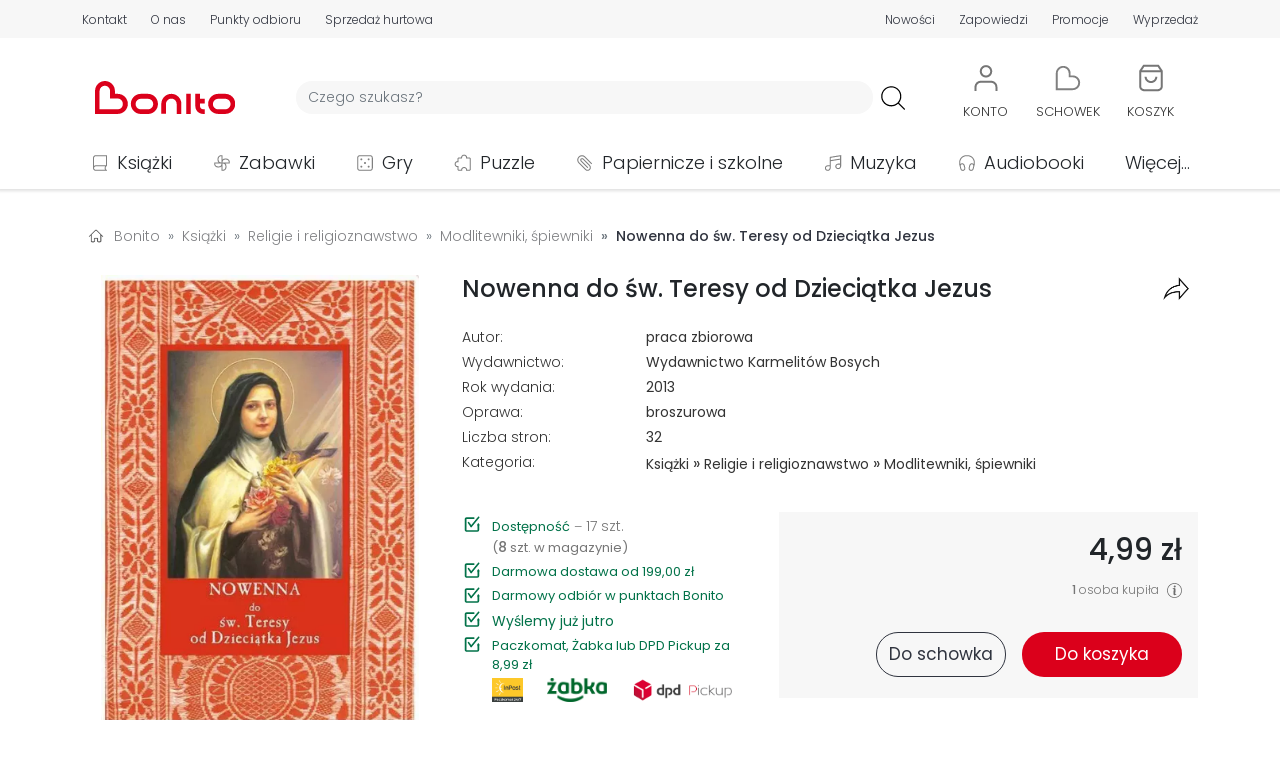

--- FILE ---
content_type: text/html; charset=UTF-8
request_url: https://bonito.pl/produkt/nowenna-do-sw-teresy-od-dzieciatka-jezus-2
body_size: 37703
content:
<!DOCTYPE HTML>
<html lang="pl-PL">
<head>
<meta charset="utf-8">
<title>Nowenna do św. Teresy od Dzieciątka Jezus - praca zbiorowa</title>
<meta name="viewport" content="width=device-width, initial-scale=1">
<link rel="dns-prefetch" href="https://fonts.gstatic.com" crossorigin>
<link rel="apple-touch-icon" href="/assets/bonito/images/favicon_apple.png?v=1.1.59">
<link rel="icon" href="/assets/bonito/images/favicon.webp?v=1.1.59">
<link rel="shortcut icon" href="/assets/bonito/images/favicon.webp?v=1.1.59" type="image/x-icon">
<link rel="stylesheet" href="/assets/bonito/css/style-min.css?v=1.1.59" type="text/css">
<link rel="stylesheet" href="https://fonts.googleapis.com/css2?family=Poppins:ital,wght@0,100;0,200;0,300;0,400;0,500;0,600;0,700;0,800;0,900;1,100;1,200;1,300;1,400;1,500;1,600;1,700;1,800;1,900&display=swap" type="text/css">
<link rel="canonical" href="https://bonito.pl/produkt/nowenna-do-sw-teresy-od-dzieciatka-jezus-2" />
<meta name="robots" content="index, follow">
<meta property="og:site_name" content="Bonito" />
<meta property="og:type" content="website" />
<meta property="twitter:card" content="summary_large_image" />
<meta property="twitter:site" content="@bonito_pl" />
<meta property="twitter:creator" content="@bonito_pl" />
<meta property="og:url" content="https://bonito.pl/produkt/nowenna-do-sw-teresy-od-dzieciatka-jezus-2" />
<meta property="og:title" content="Nowenna do św. Teresy od Dzieciątka Jezus" />
<meta property="twitter:title" content="Nowenna do św. Teresy od Dzieciątka Jezus" />
<meta property="og:image" content="https://bonito.pl/zdjecia/8/22198c9-nowenna-do-sw-teresy.webp" />
<meta property="og:image:alt" content="Nowenna do św. Teresy od Dzieciątka Jezus" />
<meta property="twitter:image" content="https://bonito.pl/zdjecia/8/22198c9-nowenna-do-sw-teresy.webp" />
<meta property="twitter:image:alt" content="Nowenna do św. Teresy od Dzieciątka Jezus" />
<meta property="og:description" content="Święta Teresa od Dzieciątka Jezus cieszy się ogromnym wstawiennictwem u Boga. Chce również i dzisiaj zsyłać nam deszcz róż, deszcz łask na ziemię. Nowenna do świętej Teresy od Dzieciątka Jezus – mała broszurka – zawiera życiorys świętej Teresy, modlitwy na 9 dni nowenny, modlitwy do Świętej w różnyc..." />
<meta property="twitter:description" content="Święta Teresa od Dzieciątka Jezus cieszy się ogromnym wstawiennictwem u Boga. Chce również i dzisiaj zsyłać nam deszcz róż, deszcz łask na ziemię. Nowenna do świętej Teresy od Dzieciątka Jezus – mała" />
<meta name="description" content="Nowenna do św ✅ Książka. Święta Teresa od Dzieciątka Jezus cieszy się ogromnym wstawiennictwem u Boga. Chce również i dzisiaj zsyłać nam deszcz róż, deszcz łask na ziemię. Nowenna">
<script id="Cookiebot" src="https://consent.cookiebot.com/uc.js" data-cbid="43036d71-c20e-4f7f-ac56-9530bc578a3a" data-blockingmode="auto" type="text/javascript"></script>
<script async src="https://www.googletagmanager.com/gtag/js?id=G-GEDZG9P01T"></script>
<script>
window.dataLayer = window.dataLayer || [];
function gtag(){dataLayer.push(arguments);}
gtag('js', new Date());
gtag("consent", "default", {ad_personalization: "denied", ad_storage: "denied", ad_user_data: "denied", analytics_storage: "denied", functionality_storage: "denied", personalization_storage: "denied", security_storage: "granted", wait_for_update: 500});
gtag("set", "ads_data_redaction", true);
gtag("set", "url_passthrough", false);
gtag('set', {"page_title":"Nowenna do \u015bw. Teresy od Dzieci\u0105tka Jezus - praca zbiorowa"});
gtag('config', 'G-GEDZG9P01T');
gtag('event', 'view_item', {"currency":"PLN","value":"4.99","items":[{"item_id":47904628,"item_name":"Nowenna do \u015bw. Teresy od Dzieci\u0105tka Jezus","quantity":1,"price":"4.99"}]});
</script>
<script src="/assets/bonito/js/script-min.js?v=1.1.59"></script>
<script src="/assets/bonito/bootstrap/dist/js/bootstrap.bundle.min.js" crossorigin="anonymous"></script>
</head>
<body>
<div id="topPosition" class="topPosition justify-content-center">
<div class="top w-100 m-0 p-0 d-flex justify-content-around" id="headerTopBar">
    <div class="container m-0 p-0 my-auto">
    <div class="row m-0 p-0">

    <div class="col-12 d-flex d-md-none justify-content-around">
    <div class="p-0 m-0 text-nowrap"><a href="/kontakt" class="color-top top-underline T3L">Kontakt</a></div>
    <div class="p-0 m-0 text-nowrap"><a href="/o-nas" class="color-top top-underline T3L">O nas</a></div>
    <div class="p-0 m-0 text-nowrap"><a href="/nowosci/ostatni-tydzien/" class="color-top top-underline T3L">Nowości</a></div>
    <div class="p-0 m-0 text-nowrap"><a href="/zapowiedzi/" class="color-top top-underline T3L">Zapowiedzi</a></div>
    <div class="p-0 m-0 text-nowrap"><a href="/promocje" class="color-top top-underline T3L">Promocje</a></div>
    <div class="p-0 m-0 text-nowrap"><a href="/wyprzedaz/" class="color-top top-underline T3L">Wyprzedaż</a></div>
    </div>

    <div class="col-12 d-none d-md-flex justify-content-between">

        <div class="p-0 ps-1 pe-1 pe-md-0 ps-md-0 m-0 d-flex align-items-center">
            <div class="p-0 m-0 pe-2 pe-md-3 pe-xl-4 text-nowrap"><a href="/kontakt" class="color-top top-underline T3L">Kontakt</a></div>
            <div class="p-0 m-0 pe-2 pe-md-3 pe-xl-4 text-nowrap"><a href="/o-nas" class="color-top top-underline T3L">O nas</a></div>
            <div class="p-0 m-0 pe-2 pe-md-3 pe-xl-4 text-nowrap d-none d-md-block"><a href="/odbior-osobisty" class="color-top top-underline T3L">Punkty odbioru</a></div>
            <div class="p-0 m-0 pe-2 pe-md-3 pe-xl-4 text-nowrap d-none d-lg-block"><a href="/sprzedaz-hurtowa" class="color-top top-underline T3L">Sprzedaż hurtowa</a></div>
        </div>

        <div class="p-0 ps-1 pe-1 pe-md-0 ps-md-0 m-0 d-flex align-items-center">
                        <!-- <div class="p-0 m-0 ps-2 ps-md-3 ps-xl-4 text-nowrap d-none d-md-block"><a href="/kategoria/podreczniki/?sale=0" class="color-red top-underline T3B">Podręczniki szkolne</a></div> -->
            <div class="p-0 m-0 ps-2 ps-md-3 ps-xl-4 text-nowrap"><a href="/nowosci/ostatni-tydzien/" class="color-top top-underline T3L">Nowości</a></div>
            <div class="p-0 m-0 ps-2 ps-md-3 ps-xl-4 text-nowrap"><a href="/zapowiedzi/" class="color-top top-underline T3L">Zapowiedzi</a></div>
            <div class="p-0 m-0 ps-2 ps-md-3 ps-xl-4 text-nowrap"><a href="/promocje" class="color-top top-underline T3L">Promocje</a></div>
            <div class="p-0 m-0 ps-2 ps-md-3 ps-xl-4 text-nowrap"><a href="/wyprzedaz/" class="color-top top-underline T3L">Wyprzedaż</a></div>
        </div>
        
    </div>
    </div>
    </div>
</div>
<div class="w-100 m-0 p-0 d-flex justify-content-center">
<div class="container m-0 p-0 mt-3">
    <div class="row d-flex justify-content-start justify-content-md-around justify-content-lg-start align-items-center header m-0">
        <div id="hamburger" class="col-2 col-md-6 col-lg-1 order-1 order-md-5 order-lg-1 d-block d-lg-none m-0 p-0">
            <div class="container p-0 m-0">
            <div class="row m-0 p-0">
            <div class="col-6 col-md-2">
                <a class="btn" data-bs-toggle="offcanvas" href="#hamburgerMenu" role="button" aria-controls="hamburgerMenu">
    <img loading="lazy" src="/assets/bonito/images/hamb.svg" class="hamb_icon" alt="hamburger" referrerpolicy="origin">
</a>

<div class="offcanvas offcanvas-start" tabindex="-1" id="hamburgerMenu" aria-labelledby="hamburgerMenuLabel">

    <div class="offcanvas-header">
        <span class="offcanvas-title ms-1 H3B" id="hamburgerMenuLabelMenu">Menu</span>
        <button type="button" class="btn-close text-reset" data-bs-dismiss="offcanvas" aria-label="Close"></button>
    </div>

    <div class="offcanvas-body">
        <div class="text-start">
            <ul class="list-unstyled">
            <li class="hamburger_list_menu d-flex align-items-center p-0 m-0">
            <a class="d-flex text-decoration-none T1L color-dark link_orange" href="/">
            <div class="d-flex align-items-center p-0 m-0" style="height: 35px; min-width: 315px;">
            <div class="d-flex" style="width: 45px;">
                    <img loading="lazy" src="/assets/bonito/images/home.svg" alt="Strona główna" class="hamburger_list_icon img-fluid" referrerpolicy="origin">
            </div>
            Strona główna
            </div>
            <div class="justify-content-end">
                    <img loading="lazy" src="/assets/bonito/images/strzalka-prawo.svg" alt="Strona główna" class="hamburger_list_icon p-0 m-0" referrerpolicy="origin">
            </div>
            </a>
            </li>

            <li class="hamburger_list_menu d-flex align-items-center p-0 m-0">
            <a class="d-flex text-decoration-none T1L color-dark link_orange" href="/kontakt">
            <div class="d-flex align-items-center p-0 m-0" style="height: 35px; min-width: 315px;">
            <div class="d-flex" style="width: 45px;">
                    <img loading="lazy" src="/assets/bonito/images/icon-chat.svg" alt="Strona główna" class="hamburger_list_icon img-fluid" style="max-height: 25px;" referrerpolicy="origin">
            </div>
            Kontakt
            </div>
            <div class="justify-content-end">
                    <img loading="lazy" src="/assets/bonito/images/strzalka-prawo.svg" alt="Strona główna" class="hamburger_list_icon p-0 m-0" referrerpolicy="origin">
            </div>
            </a>
            </li>

            <li class="hamburger_list_menu d-flex align-items-center">
            <a class="d-flex text-decoration-none T1L color-dark link_orange" href="/konto/">
            <div class="d-flex align-items-center p-0 m-0" style="height: 35px; min-width: 315px;">
                                <div class="d-flex" style="width: 45px;">
                <img loading="lazy" src="/assets/bonito/images/uzytkownik.svg" alt="Użytkownik" class="hamburger_list_icon img-fluid" referrerpolicy="origin">
            </div>Konto
            </div>
            <div class="justify-content-end">
                <img loading="lazy" src="/assets/bonito/images/strzalka-prawo.svg" alt="Konto" class="hamburger_list_icon p-0 m-0" referrerpolicy="origin">
            </div>
            </a>
            </li>
                
            <li class="hamburger_list_menu d-flex align-items-center">
            <a class="d-flex text-decoration-none T1L color-dark link_orange" href="/nowosci/ostatni-tydzien/">
            <div class="d-flex align-items-center p-0 m-0" style="height: 35px; min-width: 315px;">
            <div class="d-flex" style="width: 45px;">
                <img loading="lazy" src="/assets/bonito/images/icon-new.svg" alt="Nowości" class="hamburger_list_icon img-fluid" referrerpolicy="origin">
            </div>Nowości
            </div>
            <div class="justify-content-end">
                <img loading="lazy" src="/assets/bonito/images/strzalka-prawo.svg" alt="Nowości" class="hamburger_list_icon p-0 m-0" referrerpolicy="origin">
            </div>
            </a>    
            </li>

            <li class="hamburger_list_menu d-flex align-items-center">
            <a class="d-flex text-decoration-none T1L color-dark link_orange" href="/bestsellery/">
            <div class="d-flex align-items-center p-0 m-0" style="height: 35px; min-width: 315px;">
            <div class="d-flex" style="width: 45px;">
                <img loading="lazy" src="/assets/bonito/images/icon-bestseller.svg" alt="Bestsellery" class="hamburger_list_icon img-fluid" referrerpolicy="origin">
            </div>Bestsellery
            </div>
            <div class="justify-content-end">
                <img loading="lazy" src="/assets/bonito/images/strzalka-prawo.svg" alt="Bestsellery" class="hamburger_list_icon p-0 m-0" referrerpolicy="origin">
            </div>
            </a>    
            </li>

            <li class="hamburger_list_menu d-flex align-items-center">
            <a class="d-flex text-decoration-none T1L color-dark link_orange" href="/zapowiedzi/">
            <div class="d-flex align-items-center p-0 m-0" style="height: 35px; min-width: 315px;">
            <div class="d-flex" style="width: 45px;">
                <img loading="lazy" src="/assets/bonito/images/icon-announcement.svg" alt="Zapowiedzi" class="hamburger_list_icon img-fluid" referrerpolicy="origin">
            </div>Zapowiedzi
            </div>
            <div class="justify-content-end">
                <img loading="lazy" src="/assets/bonito/images/strzalka-prawo.svg" alt="Zapowiedzi" class="hamburger_list_icon p-0 m-0" referrerpolicy="origin">
            </div>
            </a>    
            </li>

            <li class="hamburger_list_menu d-flex align-items-center">
            <a class="d-flex text-decoration-none T1L color-dark link_orange" href="/promocje">
            <div class="d-flex align-items-center p-0 m-0" style="height: 35px; min-width: 315px;">
            <div class="d-flex" style="width: 45px;">
                <img loading="lazy" src="/assets/bonito/images/icon-promotion.svg" alt="Nowości" class="hamburger_list_icon img-fluid" referrerpolicy="origin">
            </div>Promocje
            </div>
            <div class="justify-content-end">
                <img loading="lazy" src="/assets/bonito/images/strzalka-prawo.svg" alt="Promocje" class="hamburger_list_icon p-0 m-0" referrerpolicy="origin">
            </div>
            </a>    
            </li>

            <li class="hamburger_list_menu d-flex align-items-center">
            <a class="d-flex text-decoration-none T1L color-dark link_orange" href="/wyprzedaz/">
            <div class="d-flex align-items-center p-0 m-0" style="height: 35px; min-width: 315px;">
            <div class="d-flex" style="width: 45px;">
                <img loading="lazy" src="/assets/bonito/images/icon-sale.svg" alt="Wyprzedaż" class="hamburger_list_icon img-fluid" referrerpolicy="origin">
            </div>Wyprzedaż
            </div>
            <div class="justify-content-end">
                <img loading="lazy" src="/assets/bonito/images/strzalka-prawo.svg" alt="Wyprzedaż" class="hamburger_list_icon p-0 m-0" referrerpolicy="origin">
            </div>
            </a>    
            </li>

            <li class="hamburger_list_menu d-flex align-items-center">
            <a class="d-flex text-decoration-none T1L color-dark link_orange" href="/odbior-osobisty">
            <div class="d-flex align-items-center p-0 m-0" style="height: 35px; min-width: 315px;">
            <div class="d-flex" style="width: 45px;">
                <img loading="lazy" src="/assets/bonito/images/lokalizacja-1.svg" alt="Punkty odbioru" class="hamburger_list_icon img-fluid" referrerpolicy="origin">
            </div>Punkty odbioru
            </div>
            <div class="justify-content-end">
                <img loading="lazy" src="/assets/bonito/images/strzalka-prawo.svg" alt="Punkty odbioru" class="hamburger_list_icon p-0 m-0" referrerpolicy="origin">
            </div>
            </a>
            </li>

            <li class="hamburger_list_menu d-flex align-items-center">
            <a class="d-flex text-decoration-none T1L color-dark link_orange" href="/dostawa">
            <div class="d-flex align-items-center p-0 m-0" style="height: 35px; min-width: 315px;">
            <div class="d-flex" style="width: 45px;">
                    <img loading="lazy" src="/assets/bonito/images/dostawa.svg" alt="Koszty dostawy" class="hamburger_list_icon img-fluid" referrerpolicy="origin">
            </div>Koszty dostawy
            </div>
            <div class="justify-content-end">
                    <img loading="lazy" src="/assets/bonito/images/strzalka-prawo.svg" alt="Koszty dostawy" class="hamburger_list_icon p-0 m-0" referrerpolicy="origin">
            </div>
            </a>
            </li>
            </ul>
        </div>

        <div class="offcanvas-header ps-0">
            <span class="offcanvas-title ms-1 H3B" id="hamburgerMenuLabelCategories">Kategorie</span>
        </div>

        <div class="text-start">
            <ul class="list-unstyled">

            <li class="hamburger_list_menu d-flex align-items-center">
                    <div class="dropdown">
                        <button class="d-flex btn hamb_dropdown_button text-decoration-none T1L color-dark" type="button" id="dropdownMenuCategoriesButton1" data-bs-toggle="dropdown">
                        <div class="d-flex align-items-center p-0 m-0 link_orange" style="height: 35px; min-width: 315px;">
                        <div class="d-flex" style="width: 45px;">
                        <img loading="lazy" src="/img/0/images/ikony/kategorie_ksiazki.svg" alt="Książki" class="hamburger_list_icon p-1" referrerpolicy="origin">
                        </div>Książki
                        </div>
                        <div class="justify-content-end">
                        <img loading="lazy" src="/assets/bonito/images/arrow-down.svg" alt="Punkty odbioru" class="hamburger_list_icon p-0 m-0" referrerpolicy="origin">
                        </div>
                        </button>
                        <ul class="dropdown-menu hamb_dropdown" aria-labelledby="dropdownMenuCategoriesButton1"><li><div class="d-flex align-items-center justify-content-between T1L dropdown-item ordering_dropdown_item" 
                             style="cursor: pointer;"
                             onclick="location.assign('/kategoria/ksiazki/?sale=0')"><div><a class="ordering_dropdown_item T1L" href="/kategoria/ksiazki/?sale=0">Pokaż wszystkie</a></div><div class="ps-2"><span style="font-size: 0.8em;">163015</span></div></div></li><li><a class="T1L dropdown-item ordering_dropdown_item" href="/bestsellery/ksiazki/">Bestsellery</a></li><li><a class="T1L dropdown-item ordering_dropdown_item" href="/kategoria/ksiazki/?ordering=5">Nowości</a></li><li><a class="T1L dropdown-item ordering_dropdown_item" href="/kategoria/ksiazki/?sale=1">Wyprzedaż</a></li><li><a class="T1L dropdown-item ordering_dropdown_item" href="/wydawnictwo/Olesiejuk+Sp.+z+o.o./"><div class="d-flex align-items-center justify-content-between" style="min-height: 36px;"><div>Wydawnictwo Olesiejuk</div><div><img loading="lazy" src="/assets/bonito/images/Olesiejuk/Olesiejuk.webp" alt="Olesiejuk" class="button-menu-img-logo-hamb img-fluid ps-2" style="height: 30px;" referrerpolicy="origin"></div></div></a></li><li><a class="T1L dropdown-item ordering_dropdown_item" href="/wydawnictwo/Agora/"><div class="d-flex align-items-center justify-content-between" style="min-height: 36px;"><div>Wydawnictwo Agora</div><div><img loading="lazy" src="/assets/bonito/images/Agora/logoAgora.webp" alt="Agora" class="button-menu-img-logo-hamb img-fluid ps-2" style="height: 30px;" referrerpolicy="origin"></div></div></a></li><li><a class="T1L dropdown-item ordering_dropdown_item" href="/wydawnictwo/WAM/"><div class="d-flex align-items-center justify-content-between" style="min-height: 36px;"><div>Wydawnictwo WAM</div><div><img loading="lazy" src="/assets/bonito/images/WAM/logoWAM.svg" alt="WAM" class="button-menu-img-logo-hamb img-fluid ps-2" style="height: 36px;" referrerpolicy="origin"></div></div></a></li><li><a class="T1L dropdown-item ordering_dropdown_item" href="/wydawnictwo/Znak/"><div class="d-flex align-items-center justify-content-between" style="min-height: 36px;"><div>Wydawnictwo Znak</div><div><img loading="lazy" src="/assets/bonito/images/Znak/logoZnak.svg" alt="Znak" class="button-menu-img-logo-hamb img-fluid ps-2" style="height: 36px; padding-top: 4px; padding-bottom: 4pt;" referrerpolicy="origin"></div></div></a></li><li><hr class="dropdown-divider"></li><li><div class="d-flex align-items-center justify-content-between T1L dropdown-item ordering_dropdown_item" 
                            style="cursor: pointer;" 
                            onclick="location.assign('/kategoria/albumy/?sale=0')">
                            <div><a class="ordering_dropdown_item T1L" href="/kategoria/albumy/?sale=0">Albumy</a></div><div class="ps-2"><span style="font-size: 0.8em;">1269</span></div></div></li><li><div class="d-flex align-items-center justify-content-between T1L dropdown-item ordering_dropdown_item" 
                            style="cursor: pointer;" 
                            onclick="location.assign('/kategoria/czasopisma/?sale=0')">
                            <div><a class="ordering_dropdown_item T1L" href="/kategoria/czasopisma/?sale=0">Czasopisma</a></div><div class="ps-2"><span style="font-size: 0.8em;">791</span></div></div></li><li><div class="d-flex align-items-center justify-content-between T1L dropdown-item ordering_dropdown_item" 
                            style="cursor: pointer;" 
                            onclick="location.assign('/kategoria/ksiazki-dla-dzieci/?sale=0')">
                            <div><a class="ordering_dropdown_item T1L" href="/kategoria/ksiazki-dla-dzieci/?sale=0">Dla dzieci</a></div><div class="ps-2"><span style="font-size: 0.8em;">25447</span></div></div></li><li><div class="d-flex align-items-center justify-content-between T1L dropdown-item ordering_dropdown_item" 
                            style="cursor: pointer;" 
                            onclick="location.assign('/kategoria/ksiazki-dla-mlodziezy/?sale=0')">
                            <div><a class="ordering_dropdown_item T1L" href="/kategoria/ksiazki-dla-mlodziezy/?sale=0">Dla młodzieży</a></div><div class="ps-2"><span style="font-size: 0.8em;">3703</span></div></div></li><li><div class="d-flex align-items-center justify-content-between T1L dropdown-item ordering_dropdown_item" 
                            style="cursor: pointer;" 
                            onclick="location.assign('/kategoria/ksiazki-encyklopedie-i-slowniki/?sale=0')">
                            <div><a class="ordering_dropdown_item T1L" href="/kategoria/ksiazki-encyklopedie-i-slowniki/?sale=0">Encyklopedie i słowniki</a></div><div class="ps-2"><span style="font-size: 0.8em;">662</span></div></div></li><li><div class="d-flex align-items-center justify-content-between T1L dropdown-item ordering_dropdown_item" 
                            style="cursor: pointer;" 
                            onclick="location.assign('/kategoria/historia/?sale=0')">
                            <div><a class="ordering_dropdown_item T1L" href="/kategoria/historia/?sale=0">Historia</a></div><div class="ps-2"><span style="font-size: 0.8em;">4505</span></div></div></li><li><div class="d-flex align-items-center justify-content-between T1L dropdown-item ordering_dropdown_item" 
                            style="cursor: pointer;" 
                            onclick="location.assign('/kategoria/ksiazki-jezyki-obce/?sale=0')">
                            <div><a class="ordering_dropdown_item T1L" href="/kategoria/ksiazki-jezyki-obce/?sale=0">Języki obce</a></div><div class="ps-2"><span style="font-size: 0.8em;">2884</span></div></div></li><li><div class="d-flex align-items-center justify-content-between T1L dropdown-item ordering_dropdown_item" 
                            style="cursor: pointer;" 
                            onclick="location.assign('/kategoria/kalendarze/?sale=0')">
                            <div><a class="ordering_dropdown_item T1L" href="/kategoria/kalendarze/?sale=0">Kalendarze</a></div><div class="ps-2"><span style="font-size: 0.8em;">4568</span></div></div></li><li><div class="d-flex align-items-center justify-content-between T1L dropdown-item ordering_dropdown_item" 
                            style="cursor: pointer;" 
                            onclick="location.assign('/kategoria/komiksy/?sale=0')">
                            <div><a class="ordering_dropdown_item T1L" href="/kategoria/komiksy/?sale=0">Komiksy</a></div><div class="ps-2"><span style="font-size: 0.8em;">7864</span></div></div></li><li><div class="d-flex align-items-center justify-content-between T1L dropdown-item ordering_dropdown_item" 
                            style="cursor: pointer;" 
                            onclick="location.assign('/kategoria/ksiazki-ksiazki-ukrainskie/?sale=0')">
                            <div><a class="ordering_dropdown_item T1L" href="/kategoria/ksiazki-ksiazki-ukrainskie/?sale=0">Książki ukraińskie 🇺🇦</a></div><div class="ps-2"><span style="font-size: 0.8em;">408</span></div></div></li><li><div class="d-flex align-items-center justify-content-between T1L dropdown-item ordering_dropdown_item" 
                            style="cursor: pointer;" 
                            onclick="location.assign('/kategoria/ksiazki-kucharskie/?sale=0')">
                            <div><a class="ordering_dropdown_item T1L" href="/kategoria/ksiazki-kucharskie/?sale=0">Kulinaria</a></div><div class="ps-2"><span style="font-size: 0.8em;">907</span></div></div></li><li><div class="d-flex align-items-center justify-content-between T1L dropdown-item ordering_dropdown_item" 
                            style="cursor: pointer;" 
                            onclick="location.assign('/kategoria/ksiazki-literatura-faktu-i-publicystyka/?sale=0')">
                            <div><a class="ordering_dropdown_item T1L" href="/kategoria/ksiazki-literatura-faktu-i-publicystyka/?sale=0">Literatura faktu i publicystyka</a></div><div class="ps-2"><span style="font-size: 0.8em;">4414</span></div></div></li><li><div class="d-flex align-items-center justify-content-between T1L dropdown-item ordering_dropdown_item" 
                            style="cursor: pointer;" 
                            onclick="location.assign('/kategoria/ksiazki-literatura-naukowa/?sale=0')">
                            <div><a class="ordering_dropdown_item T1L" href="/kategoria/ksiazki-literatura-naukowa/?sale=0">Literatura naukowa</a></div><div class="ps-2"><span style="font-size: 0.8em;">20643</span></div></div></li><li><div class="d-flex align-items-center justify-content-between T1L dropdown-item ordering_dropdown_item" 
                            style="cursor: pointer;" 
                            onclick="location.assign('/kategoria/ksiazki-literatura-obcojezyczna/?sale=0')">
                            <div><a class="ordering_dropdown_item T1L" href="/kategoria/ksiazki-literatura-obcojezyczna/?sale=0">Literatura obcojęzyczna</a></div><div class="ps-2"><span style="font-size: 0.8em;">3504</span></div></div></li><li><div class="d-flex align-items-center justify-content-between T1L dropdown-item ordering_dropdown_item" 
                            style="cursor: pointer;" 
                            onclick="location.assign('/kategoria/literatura-piekna/?sale=0')">
                            <div><a class="ordering_dropdown_item T1L" href="/kategoria/literatura-piekna/?sale=0">Literatura piękna</a></div><div class="ps-2"><span style="font-size: 0.8em;">35836</span></div></div></li><li><div class="d-flex align-items-center justify-content-between T1L dropdown-item ordering_dropdown_item" 
                            style="cursor: pointer;" 
                            onclick="location.assign('/kategoria/podreczniki/?sale=0')">
                            <div><a class="ordering_dropdown_item T1L" href="/kategoria/podreczniki/?sale=0">Podręczniki</a></div><div class="ps-2"><span style="font-size: 0.8em;">13007</span></div></div></li><li><div class="d-flex align-items-center justify-content-between T1L dropdown-item ordering_dropdown_item" 
                            style="cursor: pointer;" 
                            onclick="location.assign('/kategoria/podroze/?sale=0')">
                            <div><a class="ordering_dropdown_item T1L" href="/kategoria/podroze/?sale=0">Podróże</a></div><div class="ps-2"><span style="font-size: 0.8em;">3111</span></div></div></li><li><div class="d-flex align-items-center justify-content-between T1L dropdown-item ordering_dropdown_item" 
                            style="cursor: pointer;" 
                            onclick="location.assign('/kategoria/poradniki/?sale=0')">
                            <div><a class="ordering_dropdown_item T1L" href="/kategoria/poradniki/?sale=0">Poradniki</a></div><div class="ps-2"><span style="font-size: 0.8em;">7629</span></div></div></li><li><div class="d-flex align-items-center justify-content-between T1L dropdown-item ordering_dropdown_item" 
                            style="cursor: pointer;" 
                            onclick="location.assign('/kategoria/ksiazki-pozostale/?sale=0')">
                            <div><a class="ordering_dropdown_item T1L" href="/kategoria/ksiazki-pozostale/?sale=0">Pozostałe</a></div><div class="ps-2"><span style="font-size: 0.8em;">11412</span></div></div></li><li><div class="d-flex align-items-center justify-content-between T1L dropdown-item ordering_dropdown_item" 
                            style="cursor: pointer;" 
                            onclick="location.assign('/kategoria/ksiazki-religie-i-religioznawstwo/?sale=0')">
                            <div><a class="ordering_dropdown_item T1L" href="/kategoria/ksiazki-religie-i-religioznawstwo/?sale=0">Religie i religioznawstwo</a></div><div class="ps-2"><span style="font-size: 0.8em;">6872</span></div></div></li><li><div class="d-flex align-items-center justify-content-between T1L dropdown-item ordering_dropdown_item" 
                            style="cursor: pointer;" 
                            onclick="location.assign('/kategoria/ksiazki-rozrywka-hobby/?sale=0')">
                            <div><a class="ordering_dropdown_item T1L" href="/kategoria/ksiazki-rozrywka-hobby/?sale=0">Rozrywka, hobby</a></div><div class="ps-2"><span style="font-size: 0.8em;">3289</span></div></div></li><li><div class="d-flex align-items-center justify-content-between T1L dropdown-item ordering_dropdown_item" 
                            style="cursor: pointer;" 
                            onclick="location.assign('/kategoria/ksiazki-z-autografem/?sale=0')">
                            <div><a class="ordering_dropdown_item T1L" href="/kategoria/ksiazki-z-autografem/?sale=0">Z autografem</a></div><div class="ps-2"><span style="font-size: 0.8em;">88</span></div></div></li></ul></div></li><li class="hamburger_list_menu d-flex align-items-center">
                    <div class="dropdown">
                        <button class="d-flex btn hamb_dropdown_button text-decoration-none T1L color-dark" type="button" id="dropdownMenuCategoriesButton2" data-bs-toggle="dropdown">
                        <div class="d-flex align-items-center p-0 m-0 link_orange" style="height: 35px; min-width: 315px;">
                        <div class="d-flex" style="width: 45px;">
                        <img loading="lazy" src="/img/0/images/ikony/kategorie_zabawki.svg" alt="Zabawki" class="hamburger_list_icon p-1" referrerpolicy="origin">
                        </div>Zabawki
                        </div>
                        <div class="justify-content-end">
                        <img loading="lazy" src="/assets/bonito/images/arrow-down.svg" alt="Punkty odbioru" class="hamburger_list_icon p-0 m-0" referrerpolicy="origin">
                        </div>
                        </button>
                        <ul class="dropdown-menu hamb_dropdown" aria-labelledby="dropdownMenuCategoriesButton2"><li><div class="d-flex align-items-center justify-content-between T1L dropdown-item ordering_dropdown_item" 
                             style="cursor: pointer;"
                             onclick="location.assign('/kategoria/zabawki/?sale=0')"><div><a class="ordering_dropdown_item T1L" href="/kategoria/zabawki/?sale=0">Pokaż wszystkie</a></div><div class="ps-2"><span style="font-size: 0.8em;">50994</span></div></div></li><li><a class="T1L dropdown-item ordering_dropdown_item" href="/bestsellery/zabawki/">Bestsellery</a></li><li><a class="T1L dropdown-item ordering_dropdown_item" href="/kategoria/zabawki/?ordering=5">Nowości</a></li><li><a class="T1L dropdown-item ordering_dropdown_item" href="/kategoria/zabawki/?sale=1">Wyprzedaż</a></li><li><a class="T1L dropdown-item ordering_dropdown_item" href="/kategoria/klocki-lego/?sale=0"><div class="d-flex align-items-center justify-content-between"><div>LEGO</div><div><img loading="lazy" src="/assets/bonito/images/LEGO/logoLEGO.svg" alt="LEGO" class="img-fluid ps-2" style="height: 36px;" referrerpolicy="origin"></div></div></a></li><li><hr class="dropdown-divider"></li><li><div class="d-flex align-items-center justify-content-between T1L dropdown-item ordering_dropdown_item" 
                            style="cursor: pointer;" 
                            onclick="location.assign('/kategoria/zabawki-akcesoria-domowe/?sale=0')">
                            <div><a class="ordering_dropdown_item T1L" href="/kategoria/zabawki-akcesoria-domowe/?sale=0">Akcesoria domowe</a></div><div class="ps-2"><span style="font-size: 0.8em;">2196</span></div></div></li><li><div class="d-flex align-items-center justify-content-between T1L dropdown-item ordering_dropdown_item" 
                            style="cursor: pointer;" 
                            onclick="location.assign('/kategoria/zabawki-akcesoria-sklepowe/?sale=0')">
                            <div><a class="ordering_dropdown_item T1L" href="/kategoria/zabawki-akcesoria-sklepowe/?sale=0">Akcesoria sklepowe</a></div><div class="ps-2"><span style="font-size: 0.8em;">85</span></div></div></li><li><div class="d-flex align-items-center justify-content-between T1L dropdown-item ordering_dropdown_item" 
                            style="cursor: pointer;" 
                            onclick="location.assign('/kategoria/banki-mydlane/?sale=0')">
                            <div><a class="ordering_dropdown_item T1L" href="/kategoria/banki-mydlane/?sale=0">Bańki mydlane</a></div><div class="ps-2"><span style="font-size: 0.8em;">504</span></div></div></li><li><div class="d-flex align-items-center justify-content-between T1L dropdown-item ordering_dropdown_item" 
                            style="cursor: pointer;" 
                            onclick="location.assign('/kategoria/breloki/?sale=0')">
                            <div><a class="ordering_dropdown_item T1L" href="/kategoria/breloki/?sale=0">Breloki</a></div><div class="ps-2"><span style="font-size: 0.8em;">947</span></div></div></li><li><div class="d-flex align-items-center justify-content-between T1L dropdown-item ordering_dropdown_item" 
                            style="cursor: pointer;" 
                            onclick="location.assign('/kategoria/zabawki-dla-dziewczynek/?sale=0')">
                            <div><a class="ordering_dropdown_item T1L" href="/kategoria/zabawki-dla-dziewczynek/?sale=0">Dla dziewczynek</a></div><div class="ps-2"><span style="font-size: 0.8em;">1236</span></div></div></li><li><div class="d-flex align-items-center justify-content-between T1L dropdown-item ordering_dropdown_item" 
                            style="cursor: pointer;" 
                            onclick="location.assign('/kategoria/zabawki-dla-niemowlat/?sale=0')">
                            <div><a class="ordering_dropdown_item T1L" href="/kategoria/zabawki-dla-niemowlat/?sale=0">Dla niemowląt</a></div><div class="ps-2"><span style="font-size: 0.8em;">2756</span></div></div></li><li><div class="d-flex align-items-center justify-content-between T1L dropdown-item ordering_dropdown_item" 
                            style="cursor: pointer;" 
                            onclick="location.assign('/kategoria/zabawki-dmuchane/?sale=0')">
                            <div><a class="ordering_dropdown_item T1L" href="/kategoria/zabawki-dmuchane/?sale=0">Dmuchane</a></div><div class="ps-2"><span style="font-size: 0.8em;">152</span></div></div></li><li><div class="d-flex align-items-center justify-content-between T1L dropdown-item ordering_dropdown_item" 
                            style="cursor: pointer;" 
                            onclick="location.assign('/kategoria/zabawki-drewniane/?sale=0')">
                            <div><a class="ordering_dropdown_item T1L" href="/kategoria/zabawki-drewniane/?sale=0">Drewniane</a></div><div class="ps-2"><span style="font-size: 0.8em;">550</span></div></div></li><li><div class="d-flex align-items-center justify-content-between T1L dropdown-item ordering_dropdown_item" 
                            style="cursor: pointer;" 
                            onclick="location.assign('/kategoria/zabawki-edukacyjne/?sale=0')">
                            <div><a class="ordering_dropdown_item T1L" href="/kategoria/zabawki-edukacyjne/?sale=0">Edukacyjne</a></div><div class="ps-2"><span style="font-size: 0.8em;">1805</span></div></div></li><li><div class="d-flex align-items-center justify-content-between T1L dropdown-item ordering_dropdown_item" 
                            style="cursor: pointer;" 
                            onclick="location.assign('/kategoria/figurki/?sale=0')">
                            <div><a class="ordering_dropdown_item T1L" href="/kategoria/figurki/?sale=0">Figurki</a></div><div class="ps-2"><span style="font-size: 0.8em;">4254</span></div></div></li><li><div class="d-flex align-items-center justify-content-between T1L dropdown-item ordering_dropdown_item" 
                            style="cursor: pointer;" 
                            onclick="location.assign('/kategoria/zabawki-gadzety-licencjonowane/?sale=0')">
                            <div><a class="ordering_dropdown_item T1L" href="/kategoria/zabawki-gadzety-licencjonowane/?sale=0">Gadżety licencjonowane</a></div><div class="ps-2"><span style="font-size: 0.8em;">26</span></div></div></li><li><div class="d-flex align-items-center justify-content-between T1L dropdown-item ordering_dropdown_item" 
                            style="cursor: pointer;" 
                            onclick="location.assign('/kategoria/zabawki-instrumenty-muzyczne/?sale=0')">
                            <div><a class="ordering_dropdown_item T1L" href="/kategoria/zabawki-instrumenty-muzyczne/?sale=0">Instrumenty muzyczne</a></div><div class="ps-2"><span style="font-size: 0.8em;">441</span></div></div></li><li><div class="d-flex align-items-center justify-content-between T1L dropdown-item ordering_dropdown_item" 
                            style="cursor: pointer;" 
                            onclick="location.assign('/kategoria/zabawki-kapielowe/?sale=0')">
                            <div><a class="ordering_dropdown_item T1L" href="/kategoria/zabawki-kapielowe/?sale=0">Kąpielowe</a></div><div class="ps-2"><span style="font-size: 0.8em;">667</span></div></div></li><li><div class="d-flex align-items-center justify-content-between T1L dropdown-item ordering_dropdown_item" 
                            style="cursor: pointer;" 
                            onclick="location.assign('/kategoria/klocki/?sale=0')">
                            <div><a class="ordering_dropdown_item T1L" href="/kategoria/klocki/?sale=0">Klocki</a></div><div class="ps-2"><span style="font-size: 0.8em;">2199</span></div></div></li><li><div class="d-flex align-items-center justify-content-between T1L dropdown-item ordering_dropdown_item" 
                            style="cursor: pointer;" 
                            onclick="location.assign('/kategoria/klocki-lego/?sale=0')">
                            <div><a class="ordering_dropdown_item T1L" href="/kategoria/klocki-lego/?sale=0">Klocki LEGO</a></div><div class="ps-2"><span style="font-size: 0.8em;">816</span></div></div></li><li><div class="d-flex align-items-center justify-content-between T1L dropdown-item ordering_dropdown_item" 
                            style="cursor: pointer;" 
                            onclick="location.assign('/kategoria/playmobil/?sale=0')">
                            <div><a class="ordering_dropdown_item T1L" href="/kategoria/playmobil/?sale=0">Klocki Playmobil</a></div><div class="ps-2"><span style="font-size: 0.8em;">243</span></div></div></li><li><div class="d-flex align-items-center justify-content-between T1L dropdown-item ordering_dropdown_item" 
                            style="cursor: pointer;" 
                            onclick="location.assign('/kategoria/lalki/?sale=0')">
                            <div><a class="ordering_dropdown_item T1L" href="/kategoria/lalki/?sale=0">Lalki</a></div><div class="ps-2"><span style="font-size: 0.8em;">3464</span></div></div></li><li><div class="d-flex align-items-center justify-content-between T1L dropdown-item ordering_dropdown_item" 
                            style="cursor: pointer;" 
                            onclick="location.assign('/kategoria/zabawki-maskotki/?sale=0')">
                            <div><a class="ordering_dropdown_item T1L" href="/kategoria/zabawki-maskotki/?sale=0">Maskotki</a></div><div class="ps-2"><span style="font-size: 0.8em;">3876</span></div></div></li><li><div class="d-flex align-items-center justify-content-between T1L dropdown-item ordering_dropdown_item" 
                            style="cursor: pointer;" 
                            onclick="location.assign('/kategoria/zabawki-masy-plastyczne/?sale=0')">
                            <div><a class="ordering_dropdown_item T1L" href="/kategoria/zabawki-masy-plastyczne/?sale=0">Masy plastyczne</a></div><div class="ps-2"><span style="font-size: 0.8em;">618</span></div></div></li><li><div class="d-flex align-items-center justify-content-between T1L dropdown-item ordering_dropdown_item" 
                            style="cursor: pointer;" 
                            onclick="location.assign('/kategoria/zabawki-militarne/?sale=0')">
                            <div><a class="ordering_dropdown_item T1L" href="/kategoria/zabawki-militarne/?sale=0">Militarne</a></div><div class="ps-2"><span style="font-size: 0.8em;">926</span></div></div></li><li><div class="d-flex align-items-center justify-content-between T1L dropdown-item ordering_dropdown_item" 
                            style="cursor: pointer;" 
                            onclick="location.assign('/kategoria/modele-do-sklejania/?sale=0')">
                            <div><a class="ordering_dropdown_item T1L" href="/kategoria/modele-do-sklejania/?sale=0">Modele do sklejania</a></div><div class="ps-2"><span style="font-size: 0.8em;">518</span></div></div></li><li><div class="d-flex align-items-center justify-content-between T1L dropdown-item ordering_dropdown_item" 
                            style="cursor: pointer;" 
                            onclick="location.assign('/kategoria/zabawki-narzedzia-i-warsztaty/?sale=0')">
                            <div><a class="ordering_dropdown_item T1L" href="/kategoria/zabawki-narzedzia-i-warsztaty/?sale=0">Narzędzia i warsztaty</a></div><div class="ps-2"><span style="font-size: 0.8em;">156</span></div></div></li><li><div class="d-flex align-items-center justify-content-between T1L dropdown-item ordering_dropdown_item" 
                            style="cursor: pointer;" 
                            onclick="location.assign('/kategoria/zabawki-ogrodowe/?sale=0')">
                            <div><a class="ordering_dropdown_item T1L" href="/kategoria/zabawki-ogrodowe/?sale=0">Ogrodowe</a></div><div class="ps-2"><span style="font-size: 0.8em;">1030</span></div></div></li><li><div class="d-flex align-items-center justify-content-between T1L dropdown-item ordering_dropdown_item" 
                            style="cursor: pointer;" 
                            onclick="location.assign('/kategoria/pistolety-na-wode/?sale=0')">
                            <div><a class="ordering_dropdown_item T1L" href="/kategoria/pistolety-na-wode/?sale=0">Pistolety na wodę</a></div><div class="ps-2"><span style="font-size: 0.8em;">42</span></div></div></li><li><div class="d-flex align-items-center justify-content-between T1L dropdown-item ordering_dropdown_item" 
                            style="cursor: pointer;" 
                            onclick="location.assign('/kategoria/zabawki-pojazdy/?sale=0')">
                            <div><a class="ordering_dropdown_item T1L" href="/kategoria/zabawki-pojazdy/?sale=0">Pojazdy</a></div><div class="ps-2"><span style="font-size: 0.8em;">6267</span></div></div></li><li><div class="d-flex align-items-center justify-content-between T1L dropdown-item ordering_dropdown_item" 
                            style="cursor: pointer;" 
                            onclick="location.assign('/kategoria/zabawki-pozostale/?sale=0')">
                            <div><a class="ordering_dropdown_item T1L" href="/kategoria/zabawki-pozostale/?sale=0">Pozostałe</a></div><div class="ps-2"><span style="font-size: 0.8em;">1183</span></div></div></li><li><div class="d-flex align-items-center justify-content-between T1L dropdown-item ordering_dropdown_item" 
                            style="cursor: pointer;" 
                            onclick="location.assign('/kategoria/zabawki-roboty/?sale=0')">
                            <div><a class="ordering_dropdown_item T1L" href="/kategoria/zabawki-roboty/?sale=0">Roboty</a></div><div class="ps-2"><span style="font-size: 0.8em;">147</span></div></div></li><li><div class="d-flex align-items-center justify-content-between T1L dropdown-item ordering_dropdown_item" 
                            style="cursor: pointer;" 
                            onclick="location.assign('/kategoria/zabawki-sport/?sale=0')">
                            <div><a class="ordering_dropdown_item T1L" href="/kategoria/zabawki-sport/?sale=0">Sport</a></div><div class="ps-2"><span style="font-size: 0.8em;">1856</span></div></div></li><li><div class="d-flex align-items-center justify-content-between T1L dropdown-item ordering_dropdown_item" 
                            style="cursor: pointer;" 
                            onclick="location.assign('/kategoria/zabawki-torebki/?sale=0')">
                            <div><a class="ordering_dropdown_item T1L" href="/kategoria/zabawki-torebki/?sale=0">Torebki</a></div><div class="ps-2"><span style="font-size: 0.8em;">377</span></div></div></li><li><div class="d-flex align-items-center justify-content-between T1L dropdown-item ordering_dropdown_item" 
                            style="cursor: pointer;" 
                            onclick="location.assign('/kategoria/zabawki-transformersy/?sale=0')">
                            <div><a class="ordering_dropdown_item T1L" href="/kategoria/zabawki-transformersy/?sale=0">Transformersy</a></div><div class="ps-2"><span style="font-size: 0.8em;">33</span></div></div></li><li><div class="d-flex align-items-center justify-content-between T1L dropdown-item ordering_dropdown_item" 
                            style="cursor: pointer;" 
                            onclick="location.assign('/kategoria/zabawki-zabawki-kreatywne/?sale=0')">
                            <div><a class="ordering_dropdown_item T1L" href="/kategoria/zabawki-zabawki-kreatywne/?sale=0">Zabawki kreatywne</a></div><div class="ps-2"><span style="font-size: 0.8em;">4688</span></div></div></li><li><div class="d-flex align-items-center justify-content-between T1L dropdown-item ordering_dropdown_item" 
                            style="cursor: pointer;" 
                            onclick="location.assign('/kategoria/zabawki-zawody/?sale=0')">
                            <div><a class="ordering_dropdown_item T1L" href="/kategoria/zabawki-zawody/?sale=0">Zawody</a></div><div class="ps-2"><span style="font-size: 0.8em;">411</span></div></div></li></ul></div></li><li class="hamburger_list_menu d-flex align-items-center">
                    <div class="dropdown">
                        <button class="d-flex btn hamb_dropdown_button text-decoration-none T1L color-dark" type="button" id="dropdownMenuCategoriesButton3" data-bs-toggle="dropdown">
                        <div class="d-flex align-items-center p-0 m-0 link_orange" style="height: 35px; min-width: 315px;">
                        <div class="d-flex" style="width: 45px;">
                        <img loading="lazy" src="/img/0/images/ikony/kategorie_gry_planszowe.svg" alt="Gry" class="hamburger_list_icon p-1" referrerpolicy="origin">
                        </div>Gry
                        </div>
                        <div class="justify-content-end">
                        <img loading="lazy" src="/assets/bonito/images/arrow-down.svg" alt="Punkty odbioru" class="hamburger_list_icon p-0 m-0" referrerpolicy="origin">
                        </div>
                        </button>
                        <ul class="dropdown-menu hamb_dropdown" aria-labelledby="dropdownMenuCategoriesButton3"><li><div class="d-flex align-items-center justify-content-between T1L dropdown-item ordering_dropdown_item" 
                             style="cursor: pointer;"
                             onclick="location.assign('/kategoria/gry/?sale=0')"><div><a class="ordering_dropdown_item T1L" href="/kategoria/gry/?sale=0">Pokaż wszystkie</a></div><div class="ps-2"><span style="font-size: 0.8em;">7343</span></div></div></li><li><a class="T1L dropdown-item ordering_dropdown_item" href="/bestsellery/gry/">Bestsellery</a></li><li><a class="T1L dropdown-item ordering_dropdown_item" href="/kategoria/gry/?ordering=5">Nowości</a></li><li><a class="T1L dropdown-item ordering_dropdown_item" href="/kategoria/gry/?sale=1">Wyprzedaż</a></li><li><a class="T1L dropdown-item ordering_dropdown_item" href="/producent/IUVI+Games/?results=L3YxL3NlYXJjaC9wcm9kdWN0cy8%2FYm9hcmRnYW1lX3Byb2R1Y2VyPUlVVkkrR2FtZXM%3D"><div class="d-flex align-items-center justify-content-between"><div>Smart Games</div><div><img loading="lazy" src="/assets/bonito/images/SmartGames/logoSmartGames.webp" alt="SmartGames" class="img-fluid ps-2" style="height: 36px;" referrerpolicy="origin"></div></div></a></li><li><hr class="dropdown-divider"></li><li><div class="d-flex align-items-center justify-content-between T1L dropdown-item ordering_dropdown_item" 
                            style="cursor: pointer;" 
                            onclick="location.assign('/kategoria/gry-edukacyjne/?sale=0')">
                            <div><a class="ordering_dropdown_item T1L" href="/kategoria/gry-edukacyjne/?sale=0">Edukacyjne</a></div><div class="ps-2"><span style="font-size: 0.8em;">1062</span></div></div></li><li><div class="d-flex align-items-center justify-content-between T1L dropdown-item ordering_dropdown_item" 
                            style="cursor: pointer;" 
                            onclick="location.assign('/kategoria/gry-familijne-i-dla-dzieci/?sale=0')">
                            <div><a class="ordering_dropdown_item T1L" href="/kategoria/gry-familijne-i-dla-dzieci/?sale=0">Familijne i dla dzieci</a></div><div class="ps-2"><span style="font-size: 0.8em;">1119</span></div></div></li><li><div class="d-flex align-items-center justify-content-between T1L dropdown-item ordering_dropdown_item" 
                            style="cursor: pointer;" 
                            onclick="location.assign('/kategoria/gry-karciane/?sale=0')">
                            <div><a class="ordering_dropdown_item T1L" href="/kategoria/gry-karciane/?sale=0">Karty i karcianki</a></div><div class="ps-2"><span style="font-size: 0.8em;">1039</span></div></div></li><li><div class="d-flex align-items-center justify-content-between T1L dropdown-item ordering_dropdown_item" 
                            style="cursor: pointer;" 
                            onclick="location.assign('/kategoria/gry-pamieciowe-logiczne-quizy/?sale=0')">
                            <div><a class="ordering_dropdown_item T1L" href="/kategoria/gry-pamieciowe-logiczne-quizy/?sale=0">Pamięciowe, logiczne, quizy</a></div><div class="ps-2"><span style="font-size: 0.8em;">829</span></div></div></li><li><div class="d-flex align-items-center justify-content-between T1L dropdown-item ordering_dropdown_item" 
                            style="cursor: pointer;" 
                            onclick="location.assign('/kategoria/gry-pozostale/?sale=0')">
                            <div><a class="ordering_dropdown_item T1L" href="/kategoria/gry-pozostale/?sale=0">Pozostałe</a></div><div class="ps-2"><span style="font-size: 0.8em;">96</span></div></div></li><li><div class="d-flex align-items-center justify-content-between T1L dropdown-item ordering_dropdown_item" 
                            style="cursor: pointer;" 
                            onclick="location.assign('/kategoria/gry-strategiczne-ekonomiczne-i-przygodowe/?sale=0')">
                            <div><a class="ordering_dropdown_item T1L" href="/kategoria/gry-strategiczne-ekonomiczne-i-przygodowe/?sale=0">Strategiczne, ekonomiczne i przygodowe</a></div><div class="ps-2"><span style="font-size: 0.8em;">606</span></div></div></li><li><div class="d-flex align-items-center justify-content-between T1L dropdown-item ordering_dropdown_item" 
                            style="cursor: pointer;" 
                            onclick="location.assign('/kategoria/gry-imprezowe/?sale=0')">
                            <div><a class="ordering_dropdown_item T1L" href="/kategoria/gry-imprezowe/?sale=0">Towarzyskie, imprezowe</a></div><div class="ps-2"><span style="font-size: 0.8em;">517</span></div></div></li><li><div class="d-flex align-items-center justify-content-between T1L dropdown-item ordering_dropdown_item" 
                            style="cursor: pointer;" 
                            onclick="location.assign('/kategoria/gry-zrecznosciowe/?sale=0')">
                            <div><a class="ordering_dropdown_item T1L" href="/kategoria/gry-zrecznosciowe/?sale=0">Zręcznościowe</a></div><div class="ps-2"><span style="font-size: 0.8em;">504</span></div></div></li></ul></div></li><li class="hamburger_list_menu d-flex align-items-center">
                    <div class="dropdown">
                        <button class="d-flex btn hamb_dropdown_button text-decoration-none T1L color-dark" type="button" id="dropdownMenuCategoriesButton4" data-bs-toggle="dropdown">
                        <div class="d-flex align-items-center p-0 m-0 link_orange" style="height: 35px; min-width: 315px;">
                        <div class="d-flex" style="width: 45px;">
                        <img loading="lazy" src="/img/0/images/ikony/kategorie_puzzle.svg" alt="Puzzle" class="hamburger_list_icon p-1" referrerpolicy="origin">
                        </div>Puzzle
                        </div>
                        <div class="justify-content-end">
                        <img loading="lazy" src="/assets/bonito/images/arrow-down.svg" alt="Punkty odbioru" class="hamburger_list_icon p-0 m-0" referrerpolicy="origin">
                        </div>
                        </button>
                        <ul class="dropdown-menu hamb_dropdown" aria-labelledby="dropdownMenuCategoriesButton4"><li><div class="d-flex align-items-center justify-content-between T1L dropdown-item ordering_dropdown_item" 
                             style="cursor: pointer;"
                             onclick="location.assign('/kategoria/puzzle/?sale=0')"><div><a class="ordering_dropdown_item T1L" href="/kategoria/puzzle/?sale=0">Pokaż wszystkie</a></div><div class="ps-2"><span style="font-size: 0.8em;">6628</span></div></div></li><li><a class="T1L dropdown-item ordering_dropdown_item" href="/bestsellery/puzzle/">Bestsellery</a></li><li><a class="T1L dropdown-item ordering_dropdown_item" href="/kategoria/puzzle/?ordering=5">Nowości</a></li><li><a class="T1L dropdown-item ordering_dropdown_item" href="/kategoria/puzzle/?sale=1">Wyprzedaż</a></li><li><a class="T1L dropdown-item ordering_dropdown_item" href="/producent/Bright+Junior+Media/?results=L3YxL3NlYXJjaC9wcm9kdWN0cy8/cHV6emxlX21hbnVmYWN0dXJlcj1CcmlnaHQrSnVuaW9yK01lZGlh"><div class="d-flex align-items-center justify-content-between"><div>CzuCzu</div><div><img loading="lazy" src="/assets/bonito/images/CzuCzu/logoCzuCzu.webp" alt="CzuCzu" class="img-fluid ps-2" style="height: 36px;" referrerpolicy="origin"></div></div></a></li><li><hr class="dropdown-divider"></li><li><div class="d-flex align-items-center justify-content-between T1L dropdown-item ordering_dropdown_item" 
                            style="cursor: pointer;" 
                            onclick="location.assign('/kategoria/puzzle-2000/?sale=0')">
                            <div><a class="ordering_dropdown_item T1L" href="/kategoria/puzzle-2000/?sale=0">2000 elementów lub więcej</a></div><div class="ps-2"><span style="font-size: 0.8em;">477</span></div></div></li><li><div class="d-flex align-items-center justify-content-between T1L dropdown-item ordering_dropdown_item" 
                            style="cursor: pointer;" 
                            onclick="location.assign('/kategoria/puzzle-50/?sale=0')">
                            <div><a class="ordering_dropdown_item T1L" href="/kategoria/puzzle-50/?sale=0">Do 50 elementów</a></div><div class="ps-2"><span style="font-size: 0.8em;">806</span></div></div></li><li><div class="d-flex align-items-center justify-content-between T1L dropdown-item ordering_dropdown_item" 
                            style="cursor: pointer;" 
                            onclick="location.assign('/kategoria/puzzle-1000-1999/?sale=0')">
                            <div><a class="ordering_dropdown_item T1L" href="/kategoria/puzzle-1000-1999/?sale=0">Od 1001 do 1999 elementów</a></div><div class="ps-2"><span style="font-size: 0.8em;">154</span></div></div></li><li><div class="d-flex align-items-center justify-content-between T1L dropdown-item ordering_dropdown_item" 
                            style="cursor: pointer;" 
                            onclick="location.assign('/kategoria/puzzle-1000/?sale=0')">
                            <div><a class="ordering_dropdown_item T1L" href="/kategoria/puzzle-1000/?sale=0">Od 201 do 1000 elementów</a></div><div class="ps-2"><span style="font-size: 0.8em;">2033</span></div></div></li><li><div class="d-flex align-items-center justify-content-between T1L dropdown-item ordering_dropdown_item" 
                            style="cursor: pointer;" 
                            onclick="location.assign('/kategoria/puzzle-200/?sale=0')">
                            <div><a class="ordering_dropdown_item T1L" href="/kategoria/puzzle-200/?sale=0">Od 51 do 200 elementów</a></div><div class="ps-2"><span style="font-size: 0.8em;">960</span></div></div></li><li><div class="d-flex align-items-center justify-content-between T1L dropdown-item ordering_dropdown_item" 
                            style="cursor: pointer;" 
                            onclick="location.assign('/kategoria/puzzle-pozostale/?sale=0')">
                            <div><a class="ordering_dropdown_item T1L" href="/kategoria/puzzle-pozostale/?sale=0">Pozostałe</a></div><div class="ps-2"><span style="font-size: 0.8em;">91</span></div></div></li><li><div class="d-flex align-items-center justify-content-between T1L dropdown-item ordering_dropdown_item" 
                            style="cursor: pointer;" 
                            onclick="location.assign('/kategoria/puzzle-3d/?sale=0')">
                            <div><a class="ordering_dropdown_item T1L" href="/kategoria/puzzle-3d/?sale=0">Puzzle 3D</a></div><div class="ps-2"><span style="font-size: 0.8em;">325</span></div></div></li></ul></div></li><li class="hamburger_list_menu d-flex align-items-center">
                    <div class="dropdown">
                        <button class="d-flex btn hamb_dropdown_button text-decoration-none T1L color-dark" type="button" id="dropdownMenuCategoriesButton5" data-bs-toggle="dropdown">
                        <div class="d-flex align-items-center p-0 m-0 link_orange" style="height: 35px; min-width: 315px;">
                        <div class="d-flex" style="width: 45px;">
                        <img loading="lazy" src="/img/0/images/ikony/kategorie_artpap.svg" alt="Papiernicze i szkolne" class="hamburger_list_icon p-1" referrerpolicy="origin">
                        </div>Papiernicze i szkolne
                        </div>
                        <div class="justify-content-end">
                        <img loading="lazy" src="/assets/bonito/images/arrow-down.svg" alt="Punkty odbioru" class="hamburger_list_icon p-0 m-0" referrerpolicy="origin">
                        </div>
                        </button>
                        <ul class="dropdown-menu hamb_dropdown" aria-labelledby="dropdownMenuCategoriesButton5"><li><div class="d-flex align-items-center justify-content-between T1L dropdown-item ordering_dropdown_item" 
                             style="cursor: pointer;"
                             onclick="location.assign('/kategoria/papiernicze/?sale=0')"><div><a class="ordering_dropdown_item T1L" href="/kategoria/papiernicze/?sale=0">Pokaż wszystkie</a></div><div class="ps-2"><span style="font-size: 0.8em;">62840</span></div></div></li><li><a class="T1L dropdown-item ordering_dropdown_item" href="/bestsellery/papiernicze/">Bestsellery</a></li><li><a class="T1L dropdown-item ordering_dropdown_item" href="/kategoria/papiernicze/?ordering=5">Nowości</a></li><li><a class="T1L dropdown-item ordering_dropdown_item" href="/kategoria/papiernicze/?sale=1">Wyprzedaż</a></li><li><hr class="dropdown-divider"></li><li><div class="d-flex align-items-center justify-content-between T1L dropdown-item ordering_dropdown_item" 
                            style="cursor: pointer;" 
                            onclick="location.assign('/kategoria/papiernicze-i-szkolne-adresowniki-i-wizytowniki/?sale=0')">
                            <div><a class="ordering_dropdown_item T1L" href="/kategoria/papiernicze-i-szkolne-adresowniki-i-wizytowniki/?sale=0">Adresowniki i wizytowniki</a></div><div class="ps-2"><span style="font-size: 0.8em;">470</span></div></div></li><li><div class="d-flex align-items-center justify-content-between T1L dropdown-item ordering_dropdown_item" 
                            style="cursor: pointer;" 
                            onclick="location.assign('/kategoria/artykuly-biurowe/?sale=0')">
                            <div><a class="ordering_dropdown_item T1L" href="/kategoria/artykuly-biurowe/?sale=0">Artykuły biurowe</a></div><div class="ps-2"><span style="font-size: 0.8em;">2663</span></div></div></li><li><div class="d-flex align-items-center justify-content-between T1L dropdown-item ordering_dropdown_item" 
                            style="cursor: pointer;" 
                            onclick="location.assign('/kategoria/dekoracyjne-okolicznosciowe/?sale=0')">
                            <div><a class="ordering_dropdown_item T1L" href="/kategoria/dekoracyjne-okolicznosciowe/?sale=0">Artykuły dekoracyjne i okolicznościowe</a></div><div class="ps-2"><span style="font-size: 0.8em;">14631</span></div></div></li><li><div class="d-flex align-items-center justify-content-between T1L dropdown-item ordering_dropdown_item" 
                            style="cursor: pointer;" 
                            onclick="location.assign('/kategoria/papiernicze-i-szkolne-artykuly-pismiennicze/?sale=0')">
                            <div><a class="ordering_dropdown_item T1L" href="/kategoria/papiernicze-i-szkolne-artykuly-pismiennicze/?sale=0">Artykuły piśmiennicze</a></div><div class="ps-2"><span style="font-size: 0.8em;">1846</span></div></div></li><li><div class="d-flex align-items-center justify-content-between T1L dropdown-item ordering_dropdown_item" 
                            style="cursor: pointer;" 
                            onclick="location.assign('/kategoria/papiernicze-i-szkolne-artykuly-plastyczne/?sale=0')">
                            <div><a class="ordering_dropdown_item T1L" href="/kategoria/papiernicze-i-szkolne-artykuly-plastyczne/?sale=0">Artykuły plastyczne</a></div><div class="ps-2"><span style="font-size: 0.8em;">5680</span></div></div></li><li><div class="d-flex align-items-center justify-content-between T1L dropdown-item ordering_dropdown_item" 
                            style="cursor: pointer;" 
                            onclick="location.assign('/kategoria/szkolne/?sale=0')">
                            <div><a class="ordering_dropdown_item T1L" href="/kategoria/szkolne/?sale=0">Artykuły szkolne</a></div><div class="ps-2"><span style="font-size: 0.8em;">1521</span></div></div></li><li><div class="d-flex align-items-center justify-content-between T1L dropdown-item ordering_dropdown_item" 
                            style="cursor: pointer;" 
                            onclick="location.assign('/kategoria/papiernicze-i-szkolne-bidony-i-pojemniki-na-zywnosc/?sale=0')">
                            <div><a class="ordering_dropdown_item T1L" href="/kategoria/papiernicze-i-szkolne-bidony-i-pojemniki-na-zywnosc/?sale=0">Bidony i pojemniki na żywność</a></div><div class="ps-2"><span style="font-size: 0.8em;">447</span></div></div></li><li><div class="d-flex align-items-center justify-content-between T1L dropdown-item ordering_dropdown_item" 
                            style="cursor: pointer;" 
                            onclick="location.assign('/kategoria/papiernicze-i-szkolne-bloki-bibuly-papier-kolorowy/?sale=0')">
                            <div><a class="ordering_dropdown_item T1L" href="/kategoria/papiernicze-i-szkolne-bloki-bibuly-papier-kolorowy/?sale=0">Bloki, bibuły, papier kolorowy</a></div><div class="ps-2"><span style="font-size: 0.8em;">947</span></div></div></li><li><div class="d-flex align-items-center justify-content-between T1L dropdown-item ordering_dropdown_item" 
                            style="cursor: pointer;" 
                            onclick="location.assign('/kategoria/papiernicze-i-szkolne-bloki-cyrkle-linijki/?sale=0')">
                            <div><a class="ordering_dropdown_item T1L" href="/kategoria/papiernicze-i-szkolne-bloki-cyrkle-linijki/?sale=0">Bloki, cyrkle, linijki</a></div><div class="ps-2"><span style="font-size: 0.8em;">472</span></div></div></li><li><div class="d-flex align-items-center justify-content-between T1L dropdown-item ordering_dropdown_item" 
                            style="cursor: pointer;" 
                            onclick="location.assign('/kategoria/papiernicze-i-szkolne-dlugopisy-cienkopisy/?sale=0')">
                            <div><a class="ordering_dropdown_item T1L" href="/kategoria/papiernicze-i-szkolne-dlugopisy-cienkopisy/?sale=0">Długopisy, cienkopisy</a></div><div class="ps-2"><span style="font-size: 0.8em;">2062</span></div></div></li><li><div class="d-flex align-items-center justify-content-between T1L dropdown-item ordering_dropdown_item" 
                            style="cursor: pointer;" 
                            onclick="location.assign('/kategoria/papiernicze-i-szkolne-dziurkacze-i-zszywacze/?sale=0')">
                            <div><a class="ordering_dropdown_item T1L" href="/kategoria/papiernicze-i-szkolne-dziurkacze-i-zszywacze/?sale=0">Dziurkacze i zszywacze</a></div><div class="ps-2"><span style="font-size: 0.8em;">431</span></div></div></li><li><div class="d-flex align-items-center justify-content-between T1L dropdown-item ordering_dropdown_item" 
                            style="cursor: pointer;" 
                            onclick="location.assign('/kategoria/papiernicze-i-szkolne-farby-i-pedzle/?sale=0')">
                            <div><a class="ordering_dropdown_item T1L" href="/kategoria/papiernicze-i-szkolne-farby-i-pedzle/?sale=0">Farby i pędzle</a></div><div class="ps-2"><span style="font-size: 0.8em;">1616</span></div></div></li><li><div class="d-flex align-items-center justify-content-between T1L dropdown-item ordering_dropdown_item" 
                            style="cursor: pointer;" 
                            onclick="location.assign('/kategoria/globusy/?sale=0')">
                            <div><a class="ordering_dropdown_item T1L" href="/kategoria/globusy/?sale=0">Globusy</a></div><div class="ps-2"><span style="font-size: 0.8em;">137</span></div></div></li><li><div class="d-flex align-items-center justify-content-between T1L dropdown-item ordering_dropdown_item" 
                            style="cursor: pointer;" 
                            onclick="location.assign('/kategoria/gumki/?sale=0')">
                            <div><a class="ordering_dropdown_item T1L" href="/kategoria/gumki/?sale=0">Gumki</a></div><div class="ps-2"><span style="font-size: 0.8em;">316</span></div></div></li><li><div class="d-flex align-items-center justify-content-between T1L dropdown-item ordering_dropdown_item" 
                            style="cursor: pointer;" 
                            onclick="location.assign('/kategoria/kalkulatory/?sale=0')">
                            <div><a class="ordering_dropdown_item T1L" href="/kategoria/kalkulatory/?sale=0">Kalkulatory</a></div><div class="ps-2"><span style="font-size: 0.8em;">176</span></div></div></li><li><div class="d-flex align-items-center justify-content-between T1L dropdown-item ordering_dropdown_item" 
                            style="cursor: pointer;" 
                            onclick="location.assign('/kategoria/papiernicze-i-szkolne-kartki-okolicznosciowe-papeterie/?sale=0')">
                            <div><a class="ordering_dropdown_item T1L" href="/kategoria/papiernicze-i-szkolne-kartki-okolicznosciowe-papeterie/?sale=0">Kartki okolicznościowe, papeterie</a></div><div class="ps-2"><span style="font-size: 0.8em;">6782</span></div></div></li><li><div class="d-flex align-items-center justify-content-between T1L dropdown-item ordering_dropdown_item" 
                            style="cursor: pointer;" 
                            onclick="location.assign('/kategoria/papiernicze-i-szkolne-kredki-flamastry-kreda/?sale=0')">
                            <div><a class="ordering_dropdown_item T1L" href="/kategoria/papiernicze-i-szkolne-kredki-flamastry-kreda/?sale=0">Kredki, flamastry, kreda</a></div><div class="ps-2"><span style="font-size: 0.8em;">1375</span></div></div></li><li><div class="d-flex align-items-center justify-content-between T1L dropdown-item ordering_dropdown_item" 
                            style="cursor: pointer;" 
                            onclick="location.assign('/kategoria/papiernicze-i-szkolne-markery-zakreslacze-korektory/?sale=0')">
                            <div><a class="ordering_dropdown_item T1L" href="/kategoria/papiernicze-i-szkolne-markery-zakreslacze-korektory/?sale=0">Markery, zakreślacze, korektory</a></div><div class="ps-2"><span style="font-size: 0.8em;">1276</span></div></div></li><li><div class="d-flex align-items-center justify-content-between T1L dropdown-item ordering_dropdown_item" 
                            style="cursor: pointer;" 
                            onclick="location.assign('/kategoria/papiernicze-i-szkolne-notatniki-teczki-segregatory/?sale=0')">
                            <div><a class="ordering_dropdown_item T1L" href="/kategoria/papiernicze-i-szkolne-notatniki-teczki-segregatory/?sale=0">Notatniki, teczki, segregatory</a></div><div class="ps-2"><span style="font-size: 0.8em;">3896</span></div></div></li><li><div class="d-flex align-items-center justify-content-between T1L dropdown-item ordering_dropdown_item" 
                            style="cursor: pointer;" 
                            onclick="location.assign('/kategoria/nozyczki-kleje-tasmy/?sale=0')">
                            <div><a class="ordering_dropdown_item T1L" href="/kategoria/nozyczki-kleje-tasmy/?sale=0">Nożyczki, kleje, taśmy</a></div><div class="ps-2"><span style="font-size: 0.8em;">1023</span></div></div></li><li><div class="d-flex align-items-center justify-content-between T1L dropdown-item ordering_dropdown_item" 
                            style="cursor: pointer;" 
                            onclick="location.assign('/kategoria/papiernicze-i-szkolne-olowki-piora-wklady/?sale=0')">
                            <div><a class="ordering_dropdown_item T1L" href="/kategoria/papiernicze-i-szkolne-olowki-piora-wklady/?sale=0">Ołówki, pióra, wkłady</a></div><div class="ps-2"><span style="font-size: 0.8em;">1305</span></div></div></li><li><div class="d-flex align-items-center justify-content-between T1L dropdown-item ordering_dropdown_item" 
                            style="cursor: pointer;" 
                            onclick="location.assign('/kategoria/papier/?sale=0')">
                            <div><a class="ordering_dropdown_item T1L" href="/kategoria/papier/?sale=0">Papier</a></div><div class="ps-2"><span style="font-size: 0.8em;">426</span></div></div></li><li><div class="d-flex align-items-center justify-content-between T1L dropdown-item ordering_dropdown_item" 
                            style="cursor: pointer;" 
                            onclick="location.assign('/kategoria/piorniki/?sale=0')">
                            <div><a class="ordering_dropdown_item T1L" href="/kategoria/piorniki/?sale=0">Piórniki i akcesoria</a></div><div class="ps-2"><span style="font-size: 0.8em;">1708</span></div></div></li><li><div class="d-flex align-items-center justify-content-between T1L dropdown-item ordering_dropdown_item" 
                            style="cursor: pointer;" 
                            onclick="location.assign('/kategoria/papiernicze-i-szkolne-plasteliny-modeliny/?sale=0')">
                            <div><a class="ordering_dropdown_item T1L" href="/kategoria/papiernicze-i-szkolne-plasteliny-modeliny/?sale=0">Plasteliny, modeliny</a></div><div class="ps-2"><span style="font-size: 0.8em;">526</span></div></div></li><li><div class="d-flex align-items-center justify-content-between T1L dropdown-item ordering_dropdown_item" 
                            style="cursor: pointer;" 
                            onclick="location.assign('/kategoria/plecaki/?sale=0')">
                            <div><a class="ordering_dropdown_item T1L" href="/kategoria/plecaki/?sale=0">Plecaki i worki</a></div><div class="ps-2"><span style="font-size: 0.8em;">1609</span></div></div></li><li><div class="d-flex align-items-center justify-content-between T1L dropdown-item ordering_dropdown_item" 
                            style="cursor: pointer;" 
                            onclick="location.assign('/kategoria/papiernicze-i-szkolne-pozostale/?sale=0')">
                            <div><a class="ordering_dropdown_item T1L" href="/kategoria/papiernicze-i-szkolne-pozostale/?sale=0">Pozostałe</a></div><div class="ps-2"><span style="font-size: 0.8em;">1624</span></div></div></li><li><div class="d-flex align-items-center justify-content-between T1L dropdown-item ordering_dropdown_item" 
                            style="cursor: pointer;" 
                            onclick="location.assign('/kategoria/ramki-na-zdjecia/?sale=0')">
                            <div><a class="ordering_dropdown_item T1L" href="/kategoria/ramki-na-zdjecia/?sale=0">Ramki na zdjęcia</a></div><div class="ps-2"><span style="font-size: 0.8em;">156</span></div></div></li><li><div class="d-flex align-items-center justify-content-between T1L dropdown-item ordering_dropdown_item" 
                            style="cursor: pointer;" 
                            onclick="location.assign('/kategoria/papiernicze-i-szkolne-spinacze-zszywki-pinezki/?sale=0')">
                            <div><a class="ordering_dropdown_item T1L" href="/kategoria/papiernicze-i-szkolne-spinacze-zszywki-pinezki/?sale=0">Spinacze, zszywki, pinezki</a></div><div class="ps-2"><span style="font-size: 0.8em;">355</span></div></div></li><li><div class="d-flex align-items-center justify-content-between T1L dropdown-item ordering_dropdown_item" 
                            style="cursor: pointer;" 
                            onclick="location.assign('/kategoria/papiernicze-i-szkolne-zakladki-do-ksiazek/?sale=0')">
                            <div><a class="ordering_dropdown_item T1L" href="/kategoria/papiernicze-i-szkolne-zakladki-do-ksiazek/?sale=0">Zakładki do książek</a></div><div class="ps-2"><span style="font-size: 0.8em;">1335</span></div></div></li><li><div class="d-flex align-items-center justify-content-between T1L dropdown-item ordering_dropdown_item" 
                            style="cursor: pointer;" 
                            onclick="location.assign('/kategoria/zeszyty/?sale=0')">
                            <div><a class="ordering_dropdown_item T1L" href="/kategoria/zeszyty/?sale=0">Zeszyty, notesy</a></div><div class="ps-2"><span style="font-size: 0.8em;">3284</span></div></div></li></ul></div></li><li class="hamburger_list_menu d-flex align-items-center">
                    <div class="dropdown">
                        <button class="d-flex btn hamb_dropdown_button text-decoration-none T1L color-dark" type="button" id="dropdownMenuCategoriesButton6" data-bs-toggle="dropdown">
                        <div class="d-flex align-items-center p-0 m-0 link_orange" style="height: 35px; min-width: 315px;">
                        <div class="d-flex" style="width: 45px;">
                        <img loading="lazy" src="/img/0/images/ikony/kategorie_muzyka.svg" alt="Muzyka" class="hamburger_list_icon p-1" referrerpolicy="origin">
                        </div>Muzyka
                        </div>
                        <div class="justify-content-end">
                        <img loading="lazy" src="/assets/bonito/images/arrow-down.svg" alt="Punkty odbioru" class="hamburger_list_icon p-0 m-0" referrerpolicy="origin">
                        </div>
                        </button>
                        <ul class="dropdown-menu hamb_dropdown" aria-labelledby="dropdownMenuCategoriesButton6"><li><div class="d-flex align-items-center justify-content-between T1L dropdown-item ordering_dropdown_item" 
                             style="cursor: pointer;"
                             onclick="location.assign('/kategoria/muzyka/?sale=0')"><div><a class="ordering_dropdown_item T1L" href="/kategoria/muzyka/?sale=0">Pokaż wszystkie</a></div><div class="ps-2"><span style="font-size: 0.8em;">28924</span></div></div></li><li><a class="T1L dropdown-item ordering_dropdown_item" href="/bestsellery/muzyka/">Bestsellery</a></li><li><a class="T1L dropdown-item ordering_dropdown_item" href="/kategoria/muzyka/?ordering=5">Nowości</a></li><li><a class="T1L dropdown-item ordering_dropdown_item" href="/kategoria/muzyka/?sale=1">Wyprzedaż</a></li><li><hr class="dropdown-divider"></li><li><div class="d-flex align-items-center justify-content-between T1L dropdown-item ordering_dropdown_item" 
                            style="cursor: pointer;" 
                            onclick="location.assign('/kategoria/muzyka-alternatywna/?sale=0')">
                            <div><a class="ordering_dropdown_item T1L" href="/kategoria/muzyka-alternatywna/?sale=0">Alternatywna</a></div><div class="ps-2"><span style="font-size: 0.8em;">2339</span></div></div></li><li><div class="d-flex align-items-center justify-content-between T1L dropdown-item ordering_dropdown_item" 
                            style="cursor: pointer;" 
                            onclick="location.assign('/kategoria/muzyka-awangardowa/?sale=0')">
                            <div><a class="ordering_dropdown_item T1L" href="/kategoria/muzyka-awangardowa/?sale=0">Awangarda</a></div><div class="ps-2"><span style="font-size: 0.8em;">1</span></div></div></li><li><div class="d-flex align-items-center justify-content-between T1L dropdown-item ordering_dropdown_item" 
                            style="cursor: pointer;" 
                            onclick="location.assign('/kategoria/blues/?sale=0')">
                            <div><a class="ordering_dropdown_item T1L" href="/kategoria/blues/?sale=0">Blues</a></div><div class="ps-2"><span style="font-size: 0.8em;">282</span></div></div></li><li><div class="d-flex align-items-center justify-content-between T1L dropdown-item ordering_dropdown_item" 
                            style="cursor: pointer;" 
                            onclick="location.assign('/kategoria/country/?sale=0')">
                            <div><a class="ordering_dropdown_item T1L" href="/kategoria/country/?sale=0">Country</a></div><div class="ps-2"><span style="font-size: 0.8em;">125</span></div></div></li><li><div class="d-flex align-items-center justify-content-between T1L dropdown-item ordering_dropdown_item" 
                            style="cursor: pointer;" 
                            onclick="location.assign('/kategoria/dance-disco/?sale=0')">
                            <div><a class="ordering_dropdown_item T1L" href="/kategoria/dance-disco/?sale=0">Dance &amp; Disco</a></div><div class="ps-2"><span style="font-size: 0.8em;">87</span></div></div></li><li><div class="d-flex align-items-center justify-content-between T1L dropdown-item ordering_dropdown_item" 
                            style="cursor: pointer;" 
                            onclick="location.assign('/kategoria/disco-polo/?sale=0')">
                            <div><a class="ordering_dropdown_item T1L" href="/kategoria/disco-polo/?sale=0">Disco Polo</a></div><div class="ps-2"><span style="font-size: 0.8em;">18</span></div></div></li><li><div class="d-flex align-items-center justify-content-between T1L dropdown-item ordering_dropdown_item" 
                            style="cursor: pointer;" 
                            onclick="location.assign('/kategoria/muzyka-dla-dzieci/?sale=0')">
                            <div><a class="ordering_dropdown_item T1L" href="/kategoria/muzyka-dla-dzieci/?sale=0">Dla dzieci</a></div><div class="ps-2"><span style="font-size: 0.8em;">187</span></div></div></li><li><div class="d-flex align-items-center justify-content-between T1L dropdown-item ordering_dropdown_item" 
                            style="cursor: pointer;" 
                            onclick="location.assign('/kategoria/muzyka-elektroniczna/?sale=0')">
                            <div><a class="ordering_dropdown_item T1L" href="/kategoria/muzyka-elektroniczna/?sale=0">Elektroniczna</a></div><div class="ps-2"><span style="font-size: 0.8em;">455</span></div></div></li><li><div class="d-flex align-items-center justify-content-between T1L dropdown-item ordering_dropdown_item" 
                            style="cursor: pointer;" 
                            onclick="location.assign('/kategoria/muzyka-etniczna/?sale=0')">
                            <div><a class="ordering_dropdown_item T1L" href="/kategoria/muzyka-etniczna/?sale=0">Etniczna</a></div><div class="ps-2"><span style="font-size: 0.8em;">93</span></div></div></li><li><div class="d-flex align-items-center justify-content-between T1L dropdown-item ordering_dropdown_item" 
                            style="cursor: pointer;" 
                            onclick="location.assign('/kategoria/muzyka-filmowa-i-teatralna/?sale=0')">
                            <div><a class="ordering_dropdown_item T1L" href="/kategoria/muzyka-filmowa-i-teatralna/?sale=0">Filmowa i teatralna</a></div><div class="ps-2"><span style="font-size: 0.8em;">355</span></div></div></li><li><div class="d-flex align-items-center justify-content-between T1L dropdown-item ordering_dropdown_item" 
                            style="cursor: pointer;" 
                            onclick="location.assign('/kategoria/muzyka-folk/?sale=0')">
                            <div><a class="ordering_dropdown_item T1L" href="/kategoria/muzyka-folk/?sale=0">Folk</a></div><div class="ps-2"><span style="font-size: 0.8em;">29</span></div></div></li><li><div class="d-flex align-items-center justify-content-between T1L dropdown-item ordering_dropdown_item" 
                            style="cursor: pointer;" 
                            onclick="location.assign('/kategoria/muzyka-folklorystyczna-biesiadna/?sale=0')">
                            <div><a class="ordering_dropdown_item T1L" href="/kategoria/muzyka-folklorystyczna-biesiadna/?sale=0">Folklorystyczna, biesiadna</a></div><div class="ps-2"><span style="font-size: 0.8em;">141</span></div></div></li><li><div class="d-flex align-items-center justify-content-between T1L dropdown-item ordering_dropdown_item" 
                            style="cursor: pointer;" 
                            onclick="location.assign('/kategoria/muzyka-hardcore/?sale=0')">
                            <div><a class="ordering_dropdown_item T1L" href="/kategoria/muzyka-hardcore/?sale=0">Hardcore</a></div><div class="ps-2"><span style="font-size: 0.8em;">4</span></div></div></li><li><div class="d-flex align-items-center justify-content-between T1L dropdown-item ordering_dropdown_item" 
                            style="cursor: pointer;" 
                            onclick="location.assign('/kategoria/muzyka-hip-hop/?sale=0')">
                            <div><a class="ordering_dropdown_item T1L" href="/kategoria/muzyka-hip-hop/?sale=0">Hip-hop</a></div><div class="ps-2"><span style="font-size: 0.8em;">621</span></div></div></li><li><div class="d-flex align-items-center justify-content-between T1L dropdown-item ordering_dropdown_item" 
                            style="cursor: pointer;" 
                            onclick="location.assign('/kategoria/muzyka-jazz/?sale=0')">
                            <div><a class="ordering_dropdown_item T1L" href="/kategoria/muzyka-jazz/?sale=0">Jazz</a></div><div class="ps-2"><span style="font-size: 0.8em;">2100</span></div></div></li><li><div class="d-flex align-items-center justify-content-between T1L dropdown-item ordering_dropdown_item" 
                            style="cursor: pointer;" 
                            onclick="location.assign('/kategoria/muzyka-kabaret/?sale=0')">
                            <div><a class="ordering_dropdown_item T1L" href="/kategoria/muzyka-kabaret/?sale=0">Kabaret</a></div><div class="ps-2"><span style="font-size: 0.8em;">3</span></div></div></li><li><div class="d-flex align-items-center justify-content-between T1L dropdown-item ordering_dropdown_item" 
                            style="cursor: pointer;" 
                            onclick="location.assign('/kategoria/muzyka-klasyczna/?sale=0')">
                            <div><a class="ordering_dropdown_item T1L" href="/kategoria/muzyka-klasyczna/?sale=0">Klasyczna</a></div><div class="ps-2"><span style="font-size: 0.8em;">1558</span></div></div></li><li><div class="d-flex align-items-center justify-content-between T1L dropdown-item ordering_dropdown_item" 
                            style="cursor: pointer;" 
                            onclick="location.assign('/kategoria/muzyka-koncerty/?sale=0')">
                            <div><a class="ordering_dropdown_item T1L" href="/kategoria/muzyka-koncerty/?sale=0">Koncerty</a></div><div class="ps-2"><span style="font-size: 0.8em;">12</span></div></div></li><li><div class="d-flex align-items-center justify-content-between T1L dropdown-item ordering_dropdown_item" 
                            style="cursor: pointer;" 
                            onclick="location.assign('/kategoria/muzyka-metal/?sale=0')">
                            <div><a class="ordering_dropdown_item T1L" href="/kategoria/muzyka-metal/?sale=0">Metal</a></div><div class="ps-2"><span style="font-size: 0.8em;">6893</span></div></div></li><li><div class="d-flex align-items-center justify-content-between T1L dropdown-item ordering_dropdown_item" 
                            style="cursor: pointer;" 
                            onclick="location.assign('/kategoria/muzyka-muzyka-swiata/?sale=0')">
                            <div><a class="ordering_dropdown_item T1L" href="/kategoria/muzyka-muzyka-swiata/?sale=0">Muzyka świata</a></div><div class="ps-2"><span style="font-size: 0.8em;">2</span></div></div></li><li><div class="d-flex align-items-center justify-content-between T1L dropdown-item ordering_dropdown_item" 
                            style="cursor: pointer;" 
                            onclick="location.assign('/kategoria/muzyka-nowe-brzmienia/?sale=0')">
                            <div><a class="ordering_dropdown_item T1L" href="/kategoria/muzyka-nowe-brzmienia/?sale=0">Nowe brzmienia</a></div><div class="ps-2"><span style="font-size: 0.8em;">28</span></div></div></li><li><div class="d-flex align-items-center justify-content-between T1L dropdown-item ordering_dropdown_item" 
                            style="cursor: pointer;" 
                            onclick="location.assign('/kategoria/muzyka-opera-i-operetka/?sale=0')">
                            <div><a class="ordering_dropdown_item T1L" href="/kategoria/muzyka-opera-i-operetka/?sale=0">Opera i operetka</a></div><div class="ps-2"><span style="font-size: 0.8em;">6</span></div></div></li><li><div class="d-flex align-items-center justify-content-between T1L dropdown-item ordering_dropdown_item" 
                            style="cursor: pointer;" 
                            onclick="location.assign('/kategoria/muzyka-pakiety/?sale=0')">
                            <div><a class="ordering_dropdown_item T1L" href="/kategoria/muzyka-pakiety/?sale=0">Pakiety</a></div><div class="ps-2"><span style="font-size: 0.8em;">9</span></div></div></li><li><div class="d-flex align-items-center justify-content-between T1L dropdown-item ordering_dropdown_item" 
                            style="cursor: pointer;" 
                            onclick="location.assign('/kategoria/muzyka-patriotyczna/?sale=0')">
                            <div><a class="ordering_dropdown_item T1L" href="/kategoria/muzyka-patriotyczna/?sale=0">Patriotyczna</a></div><div class="ps-2"><span style="font-size: 0.8em;">10</span></div></div></li><li><div class="d-flex align-items-center justify-content-between T1L dropdown-item ordering_dropdown_item" 
                            style="cursor: pointer;" 
                            onclick="location.assign('/kategoria/muzyka-poezja-spiewana/?sale=0')">
                            <div><a class="ordering_dropdown_item T1L" href="/kategoria/muzyka-poezja-spiewana/?sale=0">Poezja śpiewana</a></div><div class="ps-2"><span style="font-size: 0.8em;">143</span></div></div></li><li><div class="d-flex align-items-center justify-content-between T1L dropdown-item ordering_dropdown_item" 
                            style="cursor: pointer;" 
                            onclick="location.assign('/kategoria/muzyka-pop/?sale=0')">
                            <div><a class="ordering_dropdown_item T1L" href="/kategoria/muzyka-pop/?sale=0">Pop</a></div><div class="ps-2"><span style="font-size: 0.8em;">5592</span></div></div></li><li><div class="d-flex align-items-center justify-content-between T1L dropdown-item ordering_dropdown_item" 
                            style="cursor: pointer;" 
                            onclick="location.assign('/kategoria/muzyka-pozostale/?sale=0')">
                            <div><a class="ordering_dropdown_item T1L" href="/kategoria/muzyka-pozostale/?sale=0">Pozostałe</a></div><div class="ps-2"><span style="font-size: 0.8em;">51</span></div></div></li><li><div class="d-flex align-items-center justify-content-between T1L dropdown-item ordering_dropdown_item" 
                            style="cursor: pointer;" 
                            onclick="location.assign('/kategoria/muzyka-punk/?sale=0')">
                            <div><a class="ordering_dropdown_item T1L" href="/kategoria/muzyka-punk/?sale=0">Punk</a></div><div class="ps-2"><span style="font-size: 0.8em;">152</span></div></div></li><li><div class="d-flex align-items-center justify-content-between T1L dropdown-item ordering_dropdown_item" 
                            style="cursor: pointer;" 
                            onclick="location.assign('/kategoria/muzyka-reggae-dub/?sale=0')">
                            <div><a class="ordering_dropdown_item T1L" href="/kategoria/muzyka-reggae-dub/?sale=0">Reggae &amp; Dub</a></div><div class="ps-2"><span style="font-size: 0.8em;">81</span></div></div></li><li><div class="d-flex align-items-center justify-content-between T1L dropdown-item ordering_dropdown_item" 
                            style="cursor: pointer;" 
                            onclick="location.assign('/kategoria/muzyka-relaksacyjna/?sale=0')">
                            <div><a class="ordering_dropdown_item T1L" href="/kategoria/muzyka-relaksacyjna/?sale=0">Relaksacyjna</a></div><div class="ps-2"><span style="font-size: 0.8em;">48</span></div></div></li><li><div class="d-flex align-items-center justify-content-between T1L dropdown-item ordering_dropdown_item" 
                            style="cursor: pointer;" 
                            onclick="location.assign('/kategoria/muzyka-religijna/?sale=0')">
                            <div><a class="ordering_dropdown_item T1L" href="/kategoria/muzyka-religijna/?sale=0">Religijna</a></div><div class="ps-2"><span style="font-size: 0.8em;">153</span></div></div></li><li><div class="d-flex align-items-center justify-content-between T1L dropdown-item ordering_dropdown_item" 
                            style="cursor: pointer;" 
                            onclick="location.assign('/kategoria/muzyka-retro/?sale=0')">
                            <div><a class="ordering_dropdown_item T1L" href="/kategoria/muzyka-retro/?sale=0">Retro</a></div><div class="ps-2"><span style="font-size: 0.8em;">14</span></div></div></li><li><div class="d-flex align-items-center justify-content-between T1L dropdown-item ordering_dropdown_item" 
                            style="cursor: pointer;" 
                            onclick="location.assign('/kategoria/muzyka-rock/?sale=0')">
                            <div><a class="ordering_dropdown_item T1L" href="/kategoria/muzyka-rock/?sale=0">Rock</a></div><div class="ps-2"><span style="font-size: 0.8em;">5416</span></div></div></li><li><div class="d-flex align-items-center justify-content-between T1L dropdown-item ordering_dropdown_item" 
                            style="cursor: pointer;" 
                            onclick="location.assign('/kategoria/muzyka-skladanki/?sale=0')">
                            <div><a class="ordering_dropdown_item T1L" href="/kategoria/muzyka-skladanki/?sale=0">Składanki</a></div><div class="ps-2"><span style="font-size: 0.8em;">84</span></div></div></li><li><div class="d-flex align-items-center justify-content-between T1L dropdown-item ordering_dropdown_item" 
                            style="cursor: pointer;" 
                            onclick="location.assign('/kategoria/muzyka-soul/?sale=0')">
                            <div><a class="ordering_dropdown_item T1L" href="/kategoria/muzyka-soul/?sale=0">Soul</a></div><div class="ps-2"><span style="font-size: 0.8em;">75</span></div></div></li><li><div class="d-flex align-items-center justify-content-between T1L dropdown-item ordering_dropdown_item" 
                            style="cursor: pointer;" 
                            onclick="location.assign('/kategoria/muzyka-swing/?sale=0')">
                            <div><a class="ordering_dropdown_item T1L" href="/kategoria/muzyka-swing/?sale=0">Swing</a></div><div class="ps-2"><span style="font-size: 0.8em;">2</span></div></div></li><li><div class="d-flex align-items-center justify-content-between T1L dropdown-item ordering_dropdown_item" 
                            style="cursor: pointer;" 
                            onclick="location.assign('/kategoria/muzyka-synth-pop/?sale=0')">
                            <div><a class="ordering_dropdown_item T1L" href="/kategoria/muzyka-synth-pop/?sale=0">Synth-pop</a></div><div class="ps-2"><span style="font-size: 0.8em;">2</span></div></div></li><li><div class="d-flex align-items-center justify-content-between T1L dropdown-item ordering_dropdown_item" 
                            style="cursor: pointer;" 
                            onclick="location.assign('/kategoria/muzyka-szanty/?sale=0')">
                            <div><a class="ordering_dropdown_item T1L" href="/kategoria/muzyka-szanty/?sale=0">Szanty</a></div><div class="ps-2"><span style="font-size: 0.8em;">1</span></div></div></li></ul></div></li><li class="hamburger_list_menu d-flex align-items-center">
                    <div class="dropdown">
                        <button class="d-flex btn hamb_dropdown_button text-decoration-none T1L color-dark" type="button" id="dropdownMenuCategoriesButton7" data-bs-toggle="dropdown">
                        <div class="d-flex align-items-center p-0 m-0 link_orange" style="height: 35px; min-width: 315px;">
                        <div class="d-flex" style="width: 45px;">
                        <img loading="lazy" src="/img/0/images/ikony/kategorie_audiobooki.svg" alt="Audiobooki" class="hamburger_list_icon p-1" referrerpolicy="origin">
                        </div>Audiobooki
                        </div>
                        <div class="justify-content-end">
                        <img loading="lazy" src="/assets/bonito/images/arrow-down.svg" alt="Punkty odbioru" class="hamburger_list_icon p-0 m-0" referrerpolicy="origin">
                        </div>
                        </button>
                        <ul class="dropdown-menu hamb_dropdown" aria-labelledby="dropdownMenuCategoriesButton7"><li><div class="d-flex align-items-center justify-content-between T1L dropdown-item ordering_dropdown_item" 
                             style="cursor: pointer;"
                             onclick="location.assign('/kategoria/audiobooki/?sale=0')"><div><a class="ordering_dropdown_item T1L" href="/kategoria/audiobooki/?sale=0">Pokaż wszystkie</a></div><div class="ps-2"><span style="font-size: 0.8em;">4324</span></div></div></li><li><a class="T1L dropdown-item ordering_dropdown_item" href="/bestsellery/audiobooki/">Bestsellery</a></li><li><a class="T1L dropdown-item ordering_dropdown_item" href="/kategoria/audiobooki/?ordering=5">Nowości</a></li><li><a class="T1L dropdown-item ordering_dropdown_item" href="/kategoria/audiobooki/?sale=1">Wyprzedaż</a></li><li><hr class="dropdown-divider"></li><li><div class="d-flex align-items-center justify-content-between T1L dropdown-item ordering_dropdown_item" 
                            style="cursor: pointer;" 
                            onclick="location.assign('/kategoria/audiobooki-biografie/?sale=0')">
                            <div><a class="ordering_dropdown_item T1L" href="/kategoria/audiobooki-biografie/?sale=0">Biografie</a></div><div class="ps-2"><span style="font-size: 0.8em;">183</span></div></div></li><li><div class="d-flex align-items-center justify-content-between T1L dropdown-item ordering_dropdown_item" 
                            style="cursor: pointer;" 
                            onclick="location.assign('/kategoria/audiobooki-dla-dzieci-i-mlodziezy/?sale=0')">
                            <div><a class="ordering_dropdown_item T1L" href="/kategoria/audiobooki-dla-dzieci-i-mlodziezy/?sale=0">Dla dzieci i młodzieży</a></div><div class="ps-2"><span style="font-size: 0.8em;">889</span></div></div></li><li><div class="d-flex align-items-center justify-content-between T1L dropdown-item ordering_dropdown_item" 
                            style="cursor: pointer;" 
                            onclick="location.assign('/kategoria/audiobooki-fantastyka/?sale=0')">
                            <div><a class="ordering_dropdown_item T1L" href="/kategoria/audiobooki-fantastyka/?sale=0">Fantastyka</a></div><div class="ps-2"><span style="font-size: 0.8em;">314</span></div></div></li><li><div class="d-flex align-items-center justify-content-between T1L dropdown-item ordering_dropdown_item" 
                            style="cursor: pointer;" 
                            onclick="location.assign('/kategoria/audiobooki-historia/?sale=0')">
                            <div><a class="ordering_dropdown_item T1L" href="/kategoria/audiobooki-historia/?sale=0">Historia</a></div><div class="ps-2"><span style="font-size: 0.8em;">275</span></div></div></li><li><div class="d-flex align-items-center justify-content-between T1L dropdown-item ordering_dropdown_item" 
                            style="cursor: pointer;" 
                            onclick="location.assign('/kategoria/audiobooki-horror/?sale=0')">
                            <div><a class="ordering_dropdown_item T1L" href="/kategoria/audiobooki-horror/?sale=0">Horror</a></div><div class="ps-2"><span style="font-size: 0.8em;">21</span></div></div></li><li><div class="d-flex align-items-center justify-content-between T1L dropdown-item ordering_dropdown_item" 
                            style="cursor: pointer;" 
                            onclick="location.assign('/kategoria/audiobooki-kryminal/?sale=0')">
                            <div><a class="ordering_dropdown_item T1L" href="/kategoria/audiobooki-kryminal/?sale=0">Kryminał</a></div><div class="ps-2"><span style="font-size: 0.8em;">359</span></div></div></li><li><div class="d-flex align-items-center justify-content-between T1L dropdown-item ordering_dropdown_item" 
                            style="cursor: pointer;" 
                            onclick="location.assign('/kategoria/audiobooki-literatura-faktu/?sale=0')">
                            <div><a class="ordering_dropdown_item T1L" href="/kategoria/audiobooki-literatura-faktu/?sale=0">Literatura faktu</a></div><div class="ps-2"><span style="font-size: 0.8em;">131</span></div></div></li><li><div class="d-flex align-items-center justify-content-between T1L dropdown-item ordering_dropdown_item" 
                            style="cursor: pointer;" 
                            onclick="location.assign('/kategoria/audiobooki-literatura-i-lektury/?sale=0')">
                            <div><a class="ordering_dropdown_item T1L" href="/kategoria/audiobooki-literatura-i-lektury/?sale=0">Literatura i lektury</a></div><div class="ps-2"><span style="font-size: 0.8em;">479</span></div></div></li><li><div class="d-flex align-items-center justify-content-between T1L dropdown-item ordering_dropdown_item" 
                            style="cursor: pointer;" 
                            onclick="location.assign('/kategoria/audiobooki-obyczajowe/?sale=0')">
                            <div><a class="ordering_dropdown_item T1L" href="/kategoria/audiobooki-obyczajowe/?sale=0">Obyczajowe</a></div><div class="ps-2"><span style="font-size: 0.8em;">642</span></div></div></li><li><div class="d-flex align-items-center justify-content-between T1L dropdown-item ordering_dropdown_item" 
                            style="cursor: pointer;" 
                            onclick="location.assign('/kategoria/audiobooki-opowiadania/?sale=0')">
                            <div><a class="ordering_dropdown_item T1L" href="/kategoria/audiobooki-opowiadania/?sale=0">Opowiadania</a></div><div class="ps-2"><span style="font-size: 0.8em;">34</span></div></div></li><li><div class="d-flex align-items-center justify-content-between T1L dropdown-item ordering_dropdown_item" 
                            style="cursor: pointer;" 
                            onclick="location.assign('/kategoria/audiobooki-podroze/?sale=0')">
                            <div><a class="ordering_dropdown_item T1L" href="/kategoria/audiobooki-podroze/?sale=0">Podróże</a></div><div class="ps-2"><span style="font-size: 0.8em;">22</span></div></div></li><li><div class="d-flex align-items-center justify-content-between T1L dropdown-item ordering_dropdown_item" 
                            style="cursor: pointer;" 
                            onclick="location.assign('/kategoria/audiobooki-popularnonaukowe/?sale=0')">
                            <div><a class="ordering_dropdown_item T1L" href="/kategoria/audiobooki-popularnonaukowe/?sale=0">Popularnonaukowe</a></div><div class="ps-2"><span style="font-size: 0.8em;">31</span></div></div></li><li><div class="d-flex align-items-center justify-content-between T1L dropdown-item ordering_dropdown_item" 
                            style="cursor: pointer;" 
                            onclick="location.assign('/kategoria/audiobooki-poradniki-zdrowie-i-rozwoj-osobisty/?sale=0')">
                            <div><a class="ordering_dropdown_item T1L" href="/kategoria/audiobooki-poradniki-zdrowie-i-rozwoj-osobisty/?sale=0">Poradniki, zdrowie i rozwój osobisty</a></div><div class="ps-2"><span style="font-size: 0.8em;">98</span></div></div></li><li><div class="d-flex align-items-center justify-content-between T1L dropdown-item ordering_dropdown_item" 
                            style="cursor: pointer;" 
                            onclick="location.assign('/kategoria/audiobooki-pozostale/?sale=0')">
                            <div><a class="ordering_dropdown_item T1L" href="/kategoria/audiobooki-pozostale/?sale=0">Pozostałe</a></div><div class="ps-2"><span style="font-size: 0.8em;">32</span></div></div></li><li><div class="d-flex align-items-center justify-content-between T1L dropdown-item ordering_dropdown_item" 
                            style="cursor: pointer;" 
                            onclick="location.assign('/kategoria/audiobooki-przygodowe/?sale=0')">
                            <div><a class="ordering_dropdown_item T1L" href="/kategoria/audiobooki-przygodowe/?sale=0">Przygodowe</a></div><div class="ps-2"><span style="font-size: 0.8em;">34</span></div></div></li><li><div class="d-flex align-items-center justify-content-between T1L dropdown-item ordering_dropdown_item" 
                            style="cursor: pointer;" 
                            onclick="location.assign('/kategoria/audiobooki-psychologiczne/?sale=0')">
                            <div><a class="ordering_dropdown_item T1L" href="/kategoria/audiobooki-psychologiczne/?sale=0">Psychologiczne</a></div><div class="ps-2"><span style="font-size: 0.8em;">63</span></div></div></li><li><div class="d-flex align-items-center justify-content-between T1L dropdown-item ordering_dropdown_item" 
                            style="cursor: pointer;" 
                            onclick="location.assign('/kategoria/audiobooki-religijne/?sale=0')">
                            <div><a class="ordering_dropdown_item T1L" href="/kategoria/audiobooki-religijne/?sale=0">Religijne</a></div><div class="ps-2"><span style="font-size: 0.8em;">97</span></div></div></li><li><div class="d-flex align-items-center justify-content-between T1L dropdown-item ordering_dropdown_item" 
                            style="cursor: pointer;" 
                            onclick="location.assign('/kategoria/audiobooki-romans/?sale=0')">
                            <div><a class="ordering_dropdown_item T1L" href="/kategoria/audiobooki-romans/?sale=0">Romans</a></div><div class="ps-2"><span style="font-size: 0.8em;">125</span></div></div></li><li><div class="d-flex align-items-center justify-content-between T1L dropdown-item ordering_dropdown_item" 
                            style="cursor: pointer;" 
                            onclick="location.assign('/kategoria/audiobooki-sensacja/?sale=0')">
                            <div><a class="ordering_dropdown_item T1L" href="/kategoria/audiobooki-sensacja/?sale=0">Sensacja</a></div><div class="ps-2"><span style="font-size: 0.8em;">60</span></div></div></li><li><div class="d-flex align-items-center justify-content-between T1L dropdown-item ordering_dropdown_item" 
                            style="cursor: pointer;" 
                            onclick="location.assign('/kategoria/audiobooki-sluchowiska/?sale=0')">
                            <div><a class="ordering_dropdown_item T1L" href="/kategoria/audiobooki-sluchowiska/?sale=0">Słuchowiska</a></div><div class="ps-2"><span style="font-size: 0.8em;">9</span></div></div></li><li><div class="d-flex align-items-center justify-content-between T1L dropdown-item ordering_dropdown_item" 
                            style="cursor: pointer;" 
                            onclick="location.assign('/kategoria/audiobooki-thriller/?sale=0')">
                            <div><a class="ordering_dropdown_item T1L" href="/kategoria/audiobooki-thriller/?sale=0">Thriller</a></div><div class="ps-2"><span style="font-size: 0.8em;">166</span></div></div></li></ul></div></li><li class="hamburger_list_menu d-flex align-items-center">
                    <div class="dropdown">
                        <button class="d-flex btn hamb_dropdown_button text-decoration-none T1L color-dark" type="button" id="dropdownMenuCategoriesButton8" data-bs-toggle="dropdown">
                        <div class="d-flex align-items-center p-0 m-0 link_orange" style="height: 35px; min-width: 315px;">
                        <div class="d-flex" style="width: 45px;">
                        <img loading="lazy" src="/img/0/images/ikony/kategorie_filmy.svg" alt="Filmy" class="hamburger_list_icon p-1" referrerpolicy="origin">
                        </div>Filmy
                        </div>
                        <div class="justify-content-end">
                        <img loading="lazy" src="/assets/bonito/images/arrow-down.svg" alt="Punkty odbioru" class="hamburger_list_icon p-0 m-0" referrerpolicy="origin">
                        </div>
                        </button>
                        <ul class="dropdown-menu hamb_dropdown" aria-labelledby="dropdownMenuCategoriesButton8"><li><div class="d-flex align-items-center justify-content-between T1L dropdown-item ordering_dropdown_item" 
                             style="cursor: pointer;"
                             onclick="location.assign('/kategoria/filmy/?sale=0')"><div><a class="ordering_dropdown_item T1L" href="/kategoria/filmy/?sale=0">Pokaż wszystkie</a></div><div class="ps-2"><span style="font-size: 0.8em;">2031</span></div></div></li><li><a class="T1L dropdown-item ordering_dropdown_item" href="/bestsellery/filmy/">Bestsellery</a></li><li><a class="T1L dropdown-item ordering_dropdown_item" href="/kategoria/filmy/?ordering=5">Nowości</a></li><li><a class="T1L dropdown-item ordering_dropdown_item" href="/kategoria/filmy/?sale=1">Wyprzedaż</a></li><li><hr class="dropdown-divider"></li><li><div class="d-flex align-items-center justify-content-between T1L dropdown-item ordering_dropdown_item" 
                            style="cursor: pointer;" 
                            onclick="location.assign('/kategoria/filmy-adaptacje/?sale=0')">
                            <div><a class="ordering_dropdown_item T1L" href="/kategoria/filmy-adaptacje/?sale=0">Adaptacje</a></div><div class="ps-2"><span style="font-size: 0.8em;">27</span></div></div></li><li><div class="d-flex align-items-center justify-content-between T1L dropdown-item ordering_dropdown_item" 
                            style="cursor: pointer;" 
                            onclick="location.assign('/kategoria/filmy-akcja/?sale=0')">
                            <div><a class="ordering_dropdown_item T1L" href="/kategoria/filmy-akcja/?sale=0">Akcja</a></div><div class="ps-2"><span style="font-size: 0.8em;">240</span></div></div></li><li><div class="d-flex align-items-center justify-content-between T1L dropdown-item ordering_dropdown_item" 
                            style="cursor: pointer;" 
                            onclick="location.assign('/kategoria/filmy-animowane/?sale=0')">
                            <div><a class="ordering_dropdown_item T1L" href="/kategoria/filmy-animowane/?sale=0">Animowane</a></div><div class="ps-2"><span style="font-size: 0.8em;">369</span></div></div></li><li><div class="d-flex align-items-center justify-content-between T1L dropdown-item ordering_dropdown_item" 
                            style="cursor: pointer;" 
                            onclick="location.assign('/kategoria/filmy-biograficzne/?sale=0')">
                            <div><a class="ordering_dropdown_item T1L" href="/kategoria/filmy-biograficzne/?sale=0">Biograficzne</a></div><div class="ps-2"><span style="font-size: 0.8em;">42</span></div></div></li><li><div class="d-flex align-items-center justify-content-between T1L dropdown-item ordering_dropdown_item" 
                            style="cursor: pointer;" 
                            onclick="location.assign('/kategoria/filmy-dokument/?sale=0')">
                            <div><a class="ordering_dropdown_item T1L" href="/kategoria/filmy-dokument/?sale=0">Dokument</a></div><div class="ps-2"><span style="font-size: 0.8em;">71</span></div></div></li><li><div class="d-flex align-items-center justify-content-between T1L dropdown-item ordering_dropdown_item" 
                            style="cursor: pointer;" 
                            onclick="location.assign('/kategoria/filmy-dramat/?sale=0')">
                            <div><a class="ordering_dropdown_item T1L" href="/kategoria/filmy-dramat/?sale=0">Dramat</a></div><div class="ps-2"><span style="font-size: 0.8em;">195</span></div></div></li><li><div class="d-flex align-items-center justify-content-between T1L dropdown-item ordering_dropdown_item" 
                            style="cursor: pointer;" 
                            onclick="location.assign('/kategoria/filmy-edukacyjne/?sale=0')">
                            <div><a class="ordering_dropdown_item T1L" href="/kategoria/filmy-edukacyjne/?sale=0">Edukacyjne</a></div><div class="ps-2"><span style="font-size: 0.8em;">5</span></div></div></li><li><div class="d-flex align-items-center justify-content-between T1L dropdown-item ordering_dropdown_item" 
                            style="cursor: pointer;" 
                            onclick="location.assign('/kategoria/filmy-familijne/?sale=0')">
                            <div><a class="ordering_dropdown_item T1L" href="/kategoria/filmy-familijne/?sale=0">Familijne</a></div><div class="ps-2"><span style="font-size: 0.8em;">74</span></div></div></li><li><div class="d-flex align-items-center justify-content-between T1L dropdown-item ordering_dropdown_item" 
                            style="cursor: pointer;" 
                            onclick="location.assign('/kategoria/filmy-fantastyka/?sale=0')">
                            <div><a class="ordering_dropdown_item T1L" href="/kategoria/filmy-fantastyka/?sale=0">Fantastyka</a></div><div class="ps-2"><span style="font-size: 0.8em;">250</span></div></div></li><li><div class="d-flex align-items-center justify-content-between T1L dropdown-item ordering_dropdown_item" 
                            style="cursor: pointer;" 
                            onclick="location.assign('/kategoria/filmy-historyczne-i-wojenne/?sale=0')">
                            <div><a class="ordering_dropdown_item T1L" href="/kategoria/filmy-historyczne-i-wojenne/?sale=0">Historyczne i wojenne</a></div><div class="ps-2"><span style="font-size: 0.8em;">27</span></div></div></li><li><div class="d-flex align-items-center justify-content-between T1L dropdown-item ordering_dropdown_item" 
                            style="cursor: pointer;" 
                            onclick="location.assign('/kategoria/filmy-horror/?sale=0')">
                            <div><a class="ordering_dropdown_item T1L" href="/kategoria/filmy-horror/?sale=0">Horror</a></div><div class="ps-2"><span style="font-size: 0.8em;">70</span></div></div></li><li><div class="d-flex align-items-center justify-content-between T1L dropdown-item ordering_dropdown_item" 
                            style="cursor: pointer;" 
                            onclick="location.assign('/kategoria/kabarety-komedie/?sale=0')">
                            <div><a class="ordering_dropdown_item T1L" href="/kategoria/kabarety-komedie/?sale=0">Humor, komedia, kabarety</a></div><div class="ps-2"><span style="font-size: 0.8em;">80</span></div></div></li><li><div class="d-flex align-items-center justify-content-between T1L dropdown-item ordering_dropdown_item" 
                            style="cursor: pointer;" 
                            onclick="location.assign('/kategoria/filmy-musicale-i-muzyczne/?sale=0')">
                            <div><a class="ordering_dropdown_item T1L" href="/kategoria/filmy-musicale-i-muzyczne/?sale=0">Musicale i muzyczne</a></div><div class="ps-2"><span style="font-size: 0.8em;">13</span></div></div></li><li><div class="d-flex align-items-center justify-content-between T1L dropdown-item ordering_dropdown_item" 
                            style="cursor: pointer;" 
                            onclick="location.assign('/kategoria/filmy-obyczajowe/?sale=0')">
                            <div><a class="ordering_dropdown_item T1L" href="/kategoria/filmy-obyczajowe/?sale=0">Obyczajowe</a></div><div class="ps-2"><span style="font-size: 0.8em;">24</span></div></div></li><li><div class="d-flex align-items-center justify-content-between T1L dropdown-item ordering_dropdown_item" 
                            style="cursor: pointer;" 
                            onclick="location.assign('/kategoria/filmy-pakiety/?sale=0')">
                            <div><a class="ordering_dropdown_item T1L" href="/kategoria/filmy-pakiety/?sale=0">Pakiety</a></div><div class="ps-2"><span style="font-size: 0.8em;">21</span></div></div></li><li><div class="d-flex align-items-center justify-content-between T1L dropdown-item ordering_dropdown_item" 
                            style="cursor: pointer;" 
                            onclick="location.assign('/kategoria/filmy-pozostale/?sale=0')">
                            <div><a class="ordering_dropdown_item T1L" href="/kategoria/filmy-pozostale/?sale=0">Pozostałe</a></div><div class="ps-2"><span style="font-size: 0.8em;">1</span></div></div></li><li><div class="d-flex align-items-center justify-content-between T1L dropdown-item ordering_dropdown_item" 
                            style="cursor: pointer;" 
                            onclick="location.assign('/kategoria/filmy-przygodowe/?sale=0')">
                            <div><a class="ordering_dropdown_item T1L" href="/kategoria/filmy-przygodowe/?sale=0">Przygodowe</a></div><div class="ps-2"><span style="font-size: 0.8em;">58</span></div></div></li><li><div class="d-flex align-items-center justify-content-between T1L dropdown-item ordering_dropdown_item" 
                            style="cursor: pointer;" 
                            onclick="location.assign('/kategoria/filmy-religijne/?sale=0')">
                            <div><a class="ordering_dropdown_item T1L" href="/kategoria/filmy-religijne/?sale=0">Religijne</a></div><div class="ps-2"><span style="font-size: 0.8em;">14</span></div></div></li><li><div class="d-flex align-items-center justify-content-between T1L dropdown-item ordering_dropdown_item" 
                            style="cursor: pointer;" 
                            onclick="location.assign('/kategoria/filmy-romantyczne/?sale=0')">
                            <div><a class="ordering_dropdown_item T1L" href="/kategoria/filmy-romantyczne/?sale=0">Romantyczne</a></div><div class="ps-2"><span style="font-size: 0.8em;">34</span></div></div></li><li><div class="d-flex align-items-center justify-content-between T1L dropdown-item ordering_dropdown_item" 
                            style="cursor: pointer;" 
                            onclick="location.assign('/kategoria/filmy-sensacja-i-groza/?sale=0')">
                            <div><a class="ordering_dropdown_item T1L" href="/kategoria/filmy-sensacja-i-groza/?sale=0">Sensacja i groza</a></div><div class="ps-2"><span style="font-size: 0.8em;">105</span></div></div></li><li><div class="d-flex align-items-center justify-content-between T1L dropdown-item ordering_dropdown_item" 
                            style="cursor: pointer;" 
                            onclick="location.assign('/kategoria/filmy-seriale/?sale=0')">
                            <div><a class="ordering_dropdown_item T1L" href="/kategoria/filmy-seriale/?sale=0">Seriale</a></div><div class="ps-2"><span style="font-size: 0.8em;">143</span></div></div></li><li><div class="d-flex align-items-center justify-content-between T1L dropdown-item ordering_dropdown_item" 
                            style="cursor: pointer;" 
                            onclick="location.assign('/kategoria/filmy-sportowe/?sale=0')">
                            <div><a class="ordering_dropdown_item T1L" href="/kategoria/filmy-sportowe/?sale=0">Sportowe</a></div><div class="ps-2"><span style="font-size: 0.8em;">4</span></div></div></li><li><div class="d-flex align-items-center justify-content-between T1L dropdown-item ordering_dropdown_item" 
                            style="cursor: pointer;" 
                            onclick="location.assign('/kategoria/filmy-teatr/?sale=0')">
                            <div><a class="ordering_dropdown_item T1L" href="/kategoria/filmy-teatr/?sale=0">Teatr</a></div><div class="ps-2"><span style="font-size: 0.8em;">7</span></div></div></li><li><div class="d-flex align-items-center justify-content-between T1L dropdown-item ordering_dropdown_item" 
                            style="cursor: pointer;" 
                            onclick="location.assign('/kategoria/filmy-westerny/?sale=0')">
                            <div><a class="ordering_dropdown_item T1L" href="/kategoria/filmy-westerny/?sale=0">Westerny</a></div><div class="ps-2"><span style="font-size: 0.8em;">2</span></div></div></li></ul></div></li><li class="hamburger_list_menu d-flex align-items-center">
                    <div class="dropdown">
                        <button class="d-flex btn hamb_dropdown_button text-decoration-none T1L color-dark" type="button" id="dropdownMenuCategoriesButton9" data-bs-toggle="dropdown">
                        <div class="d-flex align-items-center p-0 m-0 link_orange" style="height: 35px; min-width: 315px;">
                        <div class="d-flex" style="width: 45px;">
                        <img loading="lazy" src="/img/0/images/ikony/kategorie_mama.svg" alt="Mama i dziecko" class="hamburger_list_icon p-1" referrerpolicy="origin">
                        </div>Mama i dziecko
                        </div>
                        <div class="justify-content-end">
                        <img loading="lazy" src="/assets/bonito/images/arrow-down.svg" alt="Punkty odbioru" class="hamburger_list_icon p-0 m-0" referrerpolicy="origin">
                        </div>
                        </button>
                        <ul class="dropdown-menu hamb_dropdown" aria-labelledby="dropdownMenuCategoriesButton9"><li><div class="d-flex align-items-center justify-content-between T1L dropdown-item ordering_dropdown_item" 
                             style="cursor: pointer;"
                             onclick="location.assign('/kategoria/mama-i-dziecko/?sale=0')"><div><a class="ordering_dropdown_item T1L" href="/kategoria/mama-i-dziecko/?sale=0">Pokaż wszystkie</a></div><div class="ps-2"><span style="font-size: 0.8em;">619</span></div></div></li><li><a class="T1L dropdown-item ordering_dropdown_item" href="/bestsellery/mama-i-dziecko/">Bestsellery</a></li><li><a class="T1L dropdown-item ordering_dropdown_item" href="/kategoria/mama-i-dziecko/?ordering=5">Nowości</a></li><li><a class="T1L dropdown-item ordering_dropdown_item" href="/kategoria/mama-i-dziecko/?sale=1">Wyprzedaż</a></li><li><hr class="dropdown-divider"></li><li><div class="d-flex align-items-center justify-content-between T1L dropdown-item ordering_dropdown_item" 
                            style="cursor: pointer;" 
                            onclick="location.assign('/kategoria/mama-i-dziecko-akcesoria-dla-mamy/?sale=0')">
                            <div><a class="ordering_dropdown_item T1L" href="/kategoria/mama-i-dziecko-akcesoria-dla-mamy/?sale=0">Akcesoria dla mamy</a></div><div class="ps-2"><span style="font-size: 0.8em;">9</span></div></div></li><li><div class="d-flex align-items-center justify-content-between T1L dropdown-item ordering_dropdown_item" 
                            style="cursor: pointer;" 
                            onclick="location.assign('/kategoria/mama-i-dziecko-foteliki-samochodowe/?sale=0')">
                            <div><a class="ordering_dropdown_item T1L" href="/kategoria/mama-i-dziecko-foteliki-samochodowe/?sale=0">Foteliki samochodowe</a></div><div class="ps-2"><span style="font-size: 0.8em;">6</span></div></div></li><li><div class="d-flex align-items-center justify-content-between T1L dropdown-item ordering_dropdown_item" 
                            style="cursor: pointer;" 
                            onclick="location.assign('/kategoria/mama-i-dziecko-kapiel-i-pielegnacja/?sale=0')">
                            <div><a class="ordering_dropdown_item T1L" href="/kategoria/mama-i-dziecko-kapiel-i-pielegnacja/?sale=0">Kąpiel i pielęgnacja</a></div><div class="ps-2"><span style="font-size: 0.8em;">26</span></div></div></li><li><div class="d-flex align-items-center justify-content-between T1L dropdown-item ordering_dropdown_item" 
                            style="cursor: pointer;" 
                            onclick="location.assign('/kategoria/mama-i-dziecko-odziez-i-obuwie/?sale=0')">
                            <div><a class="ordering_dropdown_item T1L" href="/kategoria/mama-i-dziecko-odziez-i-obuwie/?sale=0">Odzież i obuwie</a></div><div class="ps-2"><span style="font-size: 0.8em;">103</span></div></div></li><li><div class="d-flex align-items-center justify-content-between T1L dropdown-item ordering_dropdown_item" 
                            style="cursor: pointer;" 
                            onclick="location.assign('/kategoria/mama-i-dziecko-pieluchy-i-akcesoria/?sale=0')">
                            <div><a class="ordering_dropdown_item T1L" href="/kategoria/mama-i-dziecko-pieluchy-i-akcesoria/?sale=0">Pieluchy i akcesoria</a></div><div class="ps-2"><span style="font-size: 0.8em;">29</span></div></div></li><li><div class="d-flex align-items-center justify-content-between T1L dropdown-item ordering_dropdown_item" 
                            style="cursor: pointer;" 
                            onclick="location.assign('/kategoria/mama-i-dziecko-pokoj-dziecka/?sale=0')">
                            <div><a class="ordering_dropdown_item T1L" href="/kategoria/mama-i-dziecko-pokoj-dziecka/?sale=0">Pokój dziecka</a></div><div class="ps-2"><span style="font-size: 0.8em;">174</span></div></div></li><li><div class="d-flex align-items-center justify-content-between T1L dropdown-item ordering_dropdown_item" 
                            style="cursor: pointer;" 
                            onclick="location.assign('/kategoria/mama-i-dziecko-spiworki/?sale=0')">
                            <div><a class="ordering_dropdown_item T1L" href="/kategoria/mama-i-dziecko-spiworki/?sale=0">Śpiworki</a></div><div class="ps-2"><span style="font-size: 0.8em;">2</span></div></div></li><li><div class="d-flex align-items-center justify-content-between T1L dropdown-item ordering_dropdown_item" 
                            style="cursor: pointer;" 
                            onclick="location.assign('/kategoria/mama-i-dziecko-wozki-i-nosidla/?sale=0')">
                            <div><a class="ordering_dropdown_item T1L" href="/kategoria/mama-i-dziecko-wozki-i-nosidla/?sale=0">Wózki i nosidła</a></div><div class="ps-2"><span style="font-size: 0.8em;">67</span></div></div></li><li><div class="d-flex align-items-center justify-content-between T1L dropdown-item ordering_dropdown_item" 
                            style="cursor: pointer;" 
                            onclick="location.assign('/kategoria/mama-i-dziecko-zdrowie-i-bezpieczenstwo/?sale=0')">
                            <div><a class="ordering_dropdown_item T1L" href="/kategoria/mama-i-dziecko-zdrowie-i-bezpieczenstwo/?sale=0">Zdrowie i bezpieczeństwo</a></div><div class="ps-2"><span style="font-size: 0.8em;">25</span></div></div></li><li><div class="d-flex align-items-center justify-content-between T1L dropdown-item ordering_dropdown_item" 
                            style="cursor: pointer;" 
                            onclick="location.assign('/kategoria/mama-i-dziecko-zywnosc-i-karmienie/?sale=0')">
                            <div><a class="ordering_dropdown_item T1L" href="/kategoria/mama-i-dziecko-zywnosc-i-karmienie/?sale=0">Żywność i karmienie</a></div><div class="ps-2"><span style="font-size: 0.8em;">141</span></div></div></li></ul></div></li><li class="hamburger_list_menu d-flex align-items-center">
                    <div class="dropdown">
                        <button class="d-flex btn hamb_dropdown_button text-decoration-none T1L color-dark" type="button" id="dropdownMenuCategoriesButton10" data-bs-toggle="dropdown">
                        <div class="d-flex align-items-center p-0 m-0 link_orange" style="height: 35px; min-width: 315px;">
                        <div class="d-flex" style="width: 45px;">
                        <img loading="lazy" src="/img/0/images/ikony/kategorie_elektronika.svg" alt="Elektronika i akcesoria" class="hamburger_list_icon p-1" referrerpolicy="origin">
                        </div>Elektronika i akcesoria
                        </div>
                        <div class="justify-content-end">
                        <img loading="lazy" src="/assets/bonito/images/arrow-down.svg" alt="Punkty odbioru" class="hamburger_list_icon p-0 m-0" referrerpolicy="origin">
                        </div>
                        </button>
                        <ul class="dropdown-menu hamb_dropdown" aria-labelledby="dropdownMenuCategoriesButton10"><li><div class="d-flex align-items-center justify-content-between T1L dropdown-item ordering_dropdown_item" 
                             style="cursor: pointer;"
                             onclick="location.assign('/kategoria/elektronika-i-akcesoria/?sale=0')"><div><a class="ordering_dropdown_item T1L" href="/kategoria/elektronika-i-akcesoria/?sale=0">Pokaż wszystkie</a></div><div class="ps-2"><span style="font-size: 0.8em;">1</span></div></div></li><li><a class="T1L dropdown-item ordering_dropdown_item" href="/bestsellery/elektronika-i-akcesoria/">Bestsellery</a></li><li><a class="T1L dropdown-item ordering_dropdown_item" href="/kategoria/elektronika-i-akcesoria/?ordering=5">Nowości</a></li><li><a class="T1L dropdown-item ordering_dropdown_item" href="/kategoria/elektronika-i-akcesoria/?sale=1">Wyprzedaż</a></li><li><hr class="dropdown-divider"></li><li><div class="d-flex align-items-center justify-content-between T1L dropdown-item ordering_dropdown_item" 
                            style="cursor: pointer;" 
                            onclick="location.assign('/kategoria/elektronika-i-akcesoria-rtv-i-agd/?sale=0')">
                            <div><a class="ordering_dropdown_item T1L" href="/kategoria/elektronika-i-akcesoria-rtv-i-agd/?sale=0">RTV i AGD</a></div><div class="ps-2"><span style="font-size: 0.8em;">1</span></div></div></li></ul></div></li>            </ul>
        </div>
    </div>
</div>

            </div>
            <div class="col-auto align-middle my-auto">
            <span class="H3B d-none d-md-block d-lg-none">Kategorie</span>
            </div>
            </div>
            </div>
        </div>
        <div class="col-4 col-md-2 col-lg-2 order-2 order-md-1 p-0 m-0 d-flex align-items-center justify-content-center">
        <div class="logo_box">
            <a href="/"><img src="/logo/1eb1047b570b6e7dd757dece0c27b40a.svg" id="imgLogo" class="logo img-fluid m-0 m-2 m-lg-0 m-lg-1" alt="Księgarnia Bonito. Książki, zabawki, puzzle, gry oraz podręczniki szkolne" title="Bonito"></a>
        </div>
        </div>

       
        <div class="col-2 col-lg-1 order-3 order-md-last order-lg-4 d-flex justify-content-end align-items-center position-relative my-2 mb-1">
            <a href="/konto/" class="text-decoration-none"><img src="/assets/bonito/images/uzytkownik-header.svg" class="p-0 m-0 mb-md-1 mb-lg-2 icon_header" alt="Twoje konto">
                        <p class="pb-0 T2L color-dark link_orange">KONTO</p></a>
        </div>


        <div class="col-2 col-lg-1 order-4 order-md-last order-lg-5 d-flex justify-content-center align-items-center position-relative my-2 mb-1">
            <div id="clipboardIcon">
<a href="/schowek/" class="text-decoration-none"><img src="/assets/bonito/images/schowek-1-header.svg" class="p-0 m-0 mb-md-1 mb-lg-2 icon_header" alt="Schowek">
<span class="visually-hidden">schowek</span></span>
<p class="pb-0 T2L color-dark link_orange">SCHOWEK</p>
</a>
</div>        </div>


        <div class="col-2 col-lg-1 order-5 order-md-last order-lg-6 d-flex justify-content-start align-items-center position-relative my-2 mb-1">
            <div id="basketIcon">
<a href="/koszyk/" class="text-decoration-none"><img src="/assets/bonito/images/koszyk-header.svg" class="p-0 m-0 mb-md-1 mb-lg-2 icon_header" alt="Koszyk">
<span class="visually-hidden">koszyk</span></span>
<p class="pb-0 T2L color-dark link_orange">KOSZYK</p>
</a>
</div>        </div>
      
        <div id="searchField" class="col-12 col-md-10 col-lg-7 order-last order-md-2 order-lg-2 d-flex align-items-center justify-content-center my-2 my-md-0">
   
            <div class="input-group ps-0 ps-lg-4">
            <form method="get" action="/szukaj/" class="w-100" style="margin: 0px;" id="headerSearchForm">
<div class="d-flex align-items-center">
<input name="szukaj" value="" autocomplete="off" id="headerSearchInput" type="text" maxlength="120" onkeyup="headerSearchContextChange();" class="form-control border-0 search_color border_rounded T1L color-light reset-button" aria-label="Wyszukiwarka" placeholder="Czego szukasz?" required>
<button type="reset" id="resetButton" class="reset reset_position d-none d-flex align-items-center justify-content-end" onclick="headerSearchContextReset(); headerSearchContextChange();"><img src="/assets/bonito/images/delete.svg" alt="Usuń „Nowenna do św. Teresy od Dzieciątka Jezus”" class="p-0 my-auto" style="width: 16px; height: 16px;"></button>
</div>

<input type="hidden" name="ordering" value="0" class="T1L color-light">
</form>
<div id="headerSearchContext" class="text-left w-100" style="z-index: 3000; position: absolute; top: 45px; left: 0px; overflow: auto;"></div>             </div>
            <img src="/assets/bonito/images/wyszukiwanie.svg" class="menu_ikona" style="cursor: pointer;" alt="Wyszukaj „Nowenna do św. Teresy od Dzieciątka Jezus”" onclick="if(document.getElementById('headerSearchInput').value) document.getElementById('headerSearchForm').submit();">
        </div>

    </div>

<div class="row">
<div class="col-12 p-0 m-0">
<div class="container d-none d-lg-block">
<div class="row category_menu" id="categoryMenu">
<div class="col-12 m-0 p-0 d-none d-lg-flex justify-content-between align-content-center" id="categoryMenuContent">
    
<div class="container p-0 m-0"><div class="row d-flex justify-content-around" style="min-height: 38px;"><div class="col-auto d-flex p-0 m-0 ps-1 pt-2 pe-1"><img onclick="menuCategoriesChange('3204');" alt="Książki" src="/img/0/images/ikony/kategorie_ksiazki.svg" class="me-2" style="cursor: pointer; margin-top: 3px; width: 18px; height: 22px;"><div class="menu-item new_menu text-nowrap H4L p-0 m-0" onclick="menuCategoriesChange('3204');">Książki</div></div><div class="col-auto d-flex p-0 m-0 ps-1 pt-2 pe-1"><img onclick="menuCategoriesChange('750');" alt="Zabawki" src="/img/0/images/ikony/kategorie_zabawki.svg" class="me-2" style="cursor: pointer; margin-top: 3px; width: 18px; height: 22px;"><div class="menu-item new_menu text-nowrap H4L p-0 m-0" onclick="menuCategoriesChange('750');">Zabawki</div></div><div class="col-auto d-flex p-0 m-0 ps-1 pt-2 pe-1"><img onclick="menuCategoriesChange('128');" alt="Gry" src="/img/0/images/ikony/kategorie_gry_planszowe.svg" class="me-2" style="cursor: pointer; margin-top: 3px; width: 18px; height: 22px;"><div class="menu-item new_menu text-nowrap H4L p-0 m-0" onclick="menuCategoriesChange('128');">Gry</div></div><div class="col-auto d-flex p-0 m-0 ps-1 pt-2 pe-1"><img onclick="menuCategoriesChange('729');" alt="Puzzle" src="/img/0/images/ikony/kategorie_puzzle.svg" class="me-2" style="cursor: pointer; margin-top: 3px; width: 18px; height: 22px;"><div class="menu-item new_menu text-nowrap H4L p-0 m-0" onclick="menuCategoriesChange('729');">Puzzle</div></div><div class="col-auto d-flex p-0 m-0 ps-1 pt-2 pe-1"><img onclick="menuCategoriesChange('1');" alt="Papiernicze i szkolne" src="/img/0/images/ikony/kategorie_artpap.svg" class="me-2" style="cursor: pointer; margin-top: 3px; width: 18px; height: 22px;"><div class="menu-item new_menu text-nowrap H4L p-0 m-0" onclick="menuCategoriesChange('1');">Papiernicze i szkolne</div></div><div class="col-auto d-flex p-0 m-0 ps-1 pt-2 pe-1"><img onclick="menuCategoriesChange('633');" alt="Muzyka" src="/img/0/images/ikony/kategorie_muzyka.svg" class="me-2" style="cursor: pointer; margin-top: 3px; width: 18px; height: 22px;"><div class="menu-item new_menu text-nowrap H4L p-0 m-0" onclick="menuCategoriesChange('633');">Muzyka</div></div><div class="col-auto d-flex p-0 m-0 ps-1 pt-2 pe-1"><img onclick="menuCategoriesChange('57');" alt="Audiobooki" src="/img/0/images/ikony/kategorie_audiobooki.svg" class="me-2" style="cursor: pointer; margin-top: 3px; width: 18px; height: 22px;"><div class="menu-item new_menu text-nowrap H4L p-0 m-0" onclick="menuCategoriesChange('57');">Audiobooki</div></div><div class="col-auto d-flex p-0 m-0 ps-1 pt-2 pe-1"><div class="menu-item new_menu text-nowrap H4L p-0 m-0" onclick="menuCategoriesChange('82,873,852');">Więcej...</div></div></div><div class="row m-0 p-0 d-block position-relative"  style="top: -15px;" id="menuCategoriesBlock"><div class="col-12 my-0 p-2 menu-display-none" id="menuCategories"></div></div></div>

</div>
</div>
</div>

</div>
</div>

</div>
</div>
</div>

<div class="separator_header"></div>
 <div class="container">
    <div class="row">
        <div class="col-12 m-0 mt-2 mb-2 p-3 d-flex align-items-start">
           <div class="p-0 m-0 pe-2"><a href="/"><img src="/assets/bonito/images/home.svg" alt="Strona główna" class="p-0 m-0 my-auto" style="width: 20px; height: 20px;"></div>
           <div class="p-0 m-0 d-flex align-items-center">
               <nav style="--bs-breadcrumb-divider: '»'; margin-top: 3px;" aria-label="breadcrumb">
                <ol itemscope itemtype="https://schema.org/BreadcrumbList" class="breadcrumb m-0 p-0">
                    <li itemprop="itemListElement" itemscope itemtype="https://schema.org/ListItem" class="breadcrumb-item d-none d-md-inline product_path p-0 m-0 color-light T1L pe-2">
                        <div class="d-flex">
                        <a href="/" itemprop="item">
                        <div class="d-inline">                            
                        <div class="d-none d-md-inline m-0" itemprop="name"><a href="/">Bonito</div>
                        <meta itemprop="position" content="1" />
                        </a>
                        </div>
                    </li>
                    <li itemprop="itemListElement" itemscope itemtype="https://schema.org/ListItem" class="breadcrumb-item product_path p-0 m-0 color-light T1L pe-2" aria-current="page"><a itemprop="item" href="/kategoria/ksiazki/"><span itemprop="name">Książki</span><meta itemprop="position" content="2" /></a></li><li itemprop="itemListElement" itemscope itemtype="https://schema.org/ListItem" class="breadcrumb-item product_path p-0 m-0 color-light T1L pe-2" aria-current="page"><a itemprop="item" href="/kategoria/ksiazki-religie-i-religioznawstwo/"><span itemprop="name">Religie i religioznawstwo</span><meta itemprop="position" content="3" /></a></li><li itemprop="itemListElement" itemscope itemtype="https://schema.org/ListItem" class="breadcrumb-item product_path p-0 m-0 color-light T1L pe-2" aria-current="page"><a itemprop="item" href="/kategoria/ksiazki-religie-i-religioznawstwo-modlitewniki-spiewniki/"><span itemprop="name">Modlitewniki, śpiewniki</span><meta itemprop="position" content="4" /></a></li><li itemprop="itemListElement" itemscope itemtype="https://schema.org/ListItem" class="breadcrumb-item p-0 m-0 T1B" aria-current="page"><a itemprop="item" href="https://bonito.pl/produkt/nowenna-do-sw-teresy-od-dzieciatka-jezus-2" class="text-decoration-none productBreadcrumb_name"><span itemprop="name">Nowenna do św. Teresy od Dzieciątka Jezus</span><meta itemprop="position" content="5" /></a></li>                </ol>
            </nav>
            </div>
        </div>
    </div>
</div>
<div class="container product_container" 
itemscope itemtype="https://schema.org/Product">
<meta itemprop="image" content="https://bonito.pl/zdjecia/8/22198c9-nowenna-do-sw-teresy.webp">
<meta itemprop="gtin" content="9788376040608" />
<meta itemprop="sku" content="246452" />
    <div class="row">
        <!-- karuzela -->
        <div class="col-12 col-md-4 order-1 p-4 pt-1 pe-md-4">

                    <div class="p-0 m-0"><div class="row d-flex justify-content-center"><div onclick="carouselSelect_246452(0)" data-bs-toggle="modal" 
                                data-bs-slide-to="0"
                                data-bs-target=".carousel_246452" aria-expanded="false" 
                                aria-controls="product_image_zoom_246452 gallery_carousel_246452" class="col-12 p-0 m-0  d-flex align-items-center justify-content-center w-100 product_main_img" style="cursor: zoom-in;"><img id="gallery_246452_[1]" src="/cache/8/22198c9-nowenna-do-sw-teresy_800.webp" title="Nowenna do św. Teresy od Dzieciątka Jezus" alt="Nowenna do św. Teresy od Dzieciątka Jezus" class="img-fluid product_main_img"referrerpolicy="origin"></div></div></div><div class="modal fade m-0 p-0 carousel_246452" id="product_image_zoom_246452" tabindex="-1" aria-labelledby="Nowenna do św. Teresy od Dzieciątka Jezus" aria-hidden="true"><div class="modal-dialog modal-fullscreen modal-dialog-centered modal-dialog-scrollable"><div class="modal-content p-0 m-0"><div class="modal-header w-100 p-3 m-0 d-flex align-items-center" style="height: 54px;"><img src="/assets/bonito/images/logo.svg" class="ms-2 me-4" style="height: 24px; width: 24px;" alt="Logo" referrerpolicy="origin"><p class="modal-title T2R color-dark max-two-lines">Nowenna do św. Teresy od Dzieciątka Jezus</p><div data-bs-dismiss="modal" class="ms-4 me-1 d-flex align-items-center justify-content-end cursor-pointer" style="min-width: 30px; min-height: 30px;"><button tabindex="-1" type="button" class="m-0 p-0 btn-close m-0 p-0" data-bs-dismiss="modal" aria-label="Close"></button></div></div><div id="gallery_body_246452" loaded="0" class="modal-body p-0 m-0 d-flex align-items-center background_loading" style="height: calc(100vh - 54px);"><div id="gallery_carousel_246452" 
class="carousel carousel_all w-100 p-0 carousel_246452" 
style="padding: 0px; min-height: calc(50vh - 54px);"
data-bs-interval="false" 
data-bs-keyboard="true" 
data-bs-touch="true" 
data-bs-ride="carousel"><div class="carousel-inner"><div id="carousel_item_246452_0" class="carousel-item active"><div id="image_container_246452_0" class="d-flex align-items-center justify-content-center"><img loading="lazy" class="product_img" id="image_246452_0" style="padding: 0px; background-color: white;" referrerpolicy="origin" src="/zdjecia/8/22198c9-nowenna-do-sw-teresy.webp" alt="Nowenna do św. Teresy od Dzieciątka Jezus - Książki" onclick="imageZoom('image_246452_0','image_container_246452_0','gallery_body_246452')" onload="imageReady('gallery_body_246452')"></div></div></div><script>function carouselSelect_246452(i)
{
image=document.getElementById('carousel_item_246452_0');
image.classList.remove('active');
if(i==0) image.classList.add('active');
}</script></div></div></div></div></div>
        </div>

         <!-- opis produktu -->

         <div class="col-12 col-md-8 order-2">
                
                                

                <div class="row d-flex align-items-start pe-3 
                pt-1 pt-md-1">
                    <div class="col pt-0 d-flex align-items-center">
                    <h1 class="d-inline H2B" itemprop="name">Nowenna do św. Teresy od Dzieciątka Jezus</h1>
                    </div>
                    <div class="col-2 p-0 m-0 pe-1 d-flex justify-content-end"><a href="javascript:productShare(246452,'Tm93ZW5uYSBkbyDFm3cuIFRlcmVzeSBvZCBEemllY2nEhXRrYSBKZXp1cw==','L2NhY2hlLzgvMjIxOThjOS1ub3dlbm5hLWRvLXN3LXRlcmVzeV84MDAud2VicA==','aHR0cHM6Ly9ib25pdG8ucGwvcHJvZHVrdC9ub3dlbm5hLWRvLXN3LXRlcmVzeS1vZC1kemllY2lhdGthLWplenVzLTI=');"><img src="/assets/bonito/images/share.webp" style="height: 28px; width: 28px;" class="m-0 p-0" alt="Udostępnij" title="Udostępnij"></a></div>                    
                </div>

                <div class="row pt-3 pb-3">
                    <div class="row align-items-top"><div class="col-4 col-md-5 col-lg-3 m-0 pb-1 pt-0 pe-2 T1L color-dark text-decoration-none d-flex align-items-center">Autor:</div><div class="T1R col m-0 pb-1 pt-0 color-dark text-decoration-none"><a class="T1R color-dark text-decoration-none link_orange p-0 m-0" href="/autor/praca+zbiorowa/">praca zbiorowa</a></div></div><div class="row align-items-top"><div class="col-4 col-md-5 col-lg-3 m-0 pb-1 pt-0 pe-2 T1L color-dark text-decoration-none d-flex align-items-center">Wydawnictwo:</div><div class="T1R col m-0 pb-1 pt-0 color-dark text-decoration-none"><a class="T1R color-dark text-decoration-none link_orange p-0 m-0" href="/wydawnictwo/Wydawnictwo+Karmelit%C3%B3w+Bosych/">Wydawnictwo Karmelitów Bosych</a></div></div><div class="row align-items-top"><div class="col-4 col-md-5 col-lg-3 m-0 pb-1 pt-0 pe-2 T1L color-dark text-decoration-none d-flex align-items-center">Rok wydania:</div><div class="T1R col m-0 pb-1 pt-0 color-dark text-decoration-none"><a class="T1R color-dark text-decoration-none link_orange p-0 m-0" href="/szukaj/?results=L3YxL3NlYXJjaC9wcm9kdWN0cy8%2FYm9va19wdWJsaWNhdGlvbl95ZWFyPTIwMTM%3D">2013</a></div></div><div class="row align-items-top"><div class="col-4 col-md-5 col-lg-3 m-0 pb-1 pt-0 pe-2 T1L color-dark text-decoration-none d-flex align-items-center">Oprawa:</div><div class="T1R col m-0 pb-1 pt-0 color-dark text-decoration-none"><a class="T1R color-dark text-decoration-none link_orange p-0 m-0" href="/szukaj/?results=L3YxL3NlYXJjaC9wcm9kdWN0cy8%2FYm9va19iaW5kaW5nX3NlbGVjdD1icm9zenVyb3dh">broszurowa</a></div></div><div class="row align-items-top"><div class="col-4 col-md-5 col-lg-3 m-0 pb-1 pt-0 pe-2 T1L color-dark text-decoration-none d-flex align-items-center">Liczba stron:</div><div class="T1R col m-0 pb-1 pt-0 color-dark text-decoration-none">32</div></div><div class="row align-items-start"><div class="col-4 col-md-5 col-lg-3 pt-0 T1L color-dark text-decoration-none d-flex align-items-center">Kategoria:</div><div class="col pb-0 pb-md-1 pt-0 color-dark text-decoration-none"><a class="T1R color-dark text-decoration-none link_orange" href="/kategoria/ksiazki/">Książki</a>&nbsp;&raquo; <a class="T1R color-dark text-decoration-none link_orange" href="/kategoria/ksiazki-religie-i-religioznawstwo/">Religie i religioznawstwo</a>&nbsp;&raquo; <a class="T1R color-dark text-decoration-none link_orange" href="/kategoria/ksiazki-religie-i-religioznawstwo-modlitewniki-spiewniki/">Modlitewniki, śpiewniki</a></div></div><meta itemprop="category" content="Książki &gt; Religie i religioznawstwo &gt; Modlitewniki, śpiewniki" />
                </div>

                




                <div class="row" 
                itemprop="offers" itemscope itemtype="https://schema.org/Offer"                >
                <meta itemprop="priceValidUntil" content="2026-02-02" />
                <meta itemprop="itemOffered" content="Product" />
                <meta itemprop="url" content="https://bonito.pl/produkt/nowenna-do-sw-teresy-od-dzieciatka-jezus-2" />
                    <div class="col-12 col-md-12 col-lg-12 col-xl-5 pt-3 pb-3">
                        <div class="T2R color-green mx-0 my-1 d-flex align-items-start"><div><img src="/assets/bonito/images/greenIcon.svg" class="pb-1 greenRed_Icon" alt="Dostępny" referrerpolicy="origin"></div><div class="d-flex d-xl-block d-xxl-flex align-items-center"><div class="p-0 m-0 pe-1">Dostępność<span class="T2L color-light"> – </span><span class="T1L color-light" itemprop="availability" content="InStock">17&nbsp;szt.</span></div><div class="p-0 m-0"><span class="color-light">(<span class="T1B">8</span>&nbsp;szt. w magazynie)</span></div></div></div><div class="T2R color-green mx-0 my-1"><img src="/assets/bonito/images/greenIcon.svg" class="pb-1 greenRed_Icon" alt="Darmowa dostawa"><a href="/dostawa" class="T2R color-green" title="Sprawdź koszty dostawy" referrerpolicy="origin">Darmowa dostawa od 199,00 zł</a></div><div class="T2R color-green mx-0 my-1 d-flex"><div><img src="/assets/bonito/images/greenIcon.svg" class="pb-1 greenRed_Icon" alt="Darmowy odbiór"></div><div><a href="/odbior-osobisty" class="T2R color-green" title="Sprawdź listę punktów Bonito" referrerpolicy="origin">Darmowy odbiór w punktach Bonito</a></div></div><div class="T2R color-green mx-0 my-1"><div class="d-flex align-items-start p-0 m-0"><div><img src="/assets/bonito/images/greenIcon.svg" class="pb-1 greenRed_Icon" alt="Dostępny" referrerpolicy="origin"></div><div class="T1R color-green">Wyślemy już jutro</div></div></div><div class="T2R color-green mx-0 my-1 d-flex"><div><img src="/assets/bonito/images/greenIcon.svg" class="pb-1 greenRed_Icon" alt="DPD Pickup"></div>
                                <div>
                                <div><a href="/dostawa" class="T2R color-green" title="Sprawdź wszystkie formy dostawy" referrerpolicy="origin">Paczkomat, Żabka lub DPD Pickup za 8,99&nbsp;zł</a></div>
                                <div>
                                <div class="d-flex align-items-center mt-1 mb-2">
                                <div class="me-4"><img src="/img/0/images/dostawa_inpost_paczkomat.png" style="height: 24px;" alt="Paczkomat"></div>
                                <div class="me-4"><img src="/img/0/images/zabka_logo.webp" style="height: 24px;" alt="Żabka"></div>
                                <div><img src="/assets/bonito/images/dpd_pickup_horizontal.webp" style="height: 24px;" alt="DPD Pickup"></div>
                                </div>
                                </div></div>
                                </div>                    </div>

                    <div class="col-12 col-md-12 col-lg-12 col-xl-7 pt-3">
                        <div class="price_box align-end p-3 m-0">
                            <div class="H1B p-0 m-0" itemprop="price" content="4.99">4,99 <span itemprop="priceCurrency" content="PLN">zł</span></div><div class="T3L justify-content-end d-flex align-items-center color-light my-1 p-0"><div class="my-1 me-2 p-0 text-nowrap"><b>1</b> osoba kupiła</div><div class="info-tooltip" data-bs-placement="top" data-mdb-toggle="tooltip" data-mdb-custom-class="text-sm" title="Liczba osób, która nabyła ten produkt w ciągu ostatnich 30 dni"><img src="/assets/bonito/images/info-icon.svg" class="info-tooltip-icon" alt="Informacja" referrerpolicy="origin"></div></div><script>tooltip();</script>                            
                            

                            <div class="d-flex flex-column flex-md-row justify-content-center justify-content-md-end mt-4">
                                
                            <div>
                                <a href="javascript:clipboardAddNotLogged();"><div class="buttonProduct_secondary text-nowrap me-0 ms-0 ms-md-0">Do schowka</div></a>                        </div>
                                

                                <div><a href="javascript:basketAdd(246452,1,'basketIcon','Tm93ZW5uYSBkbyDFm3cuIFRlcmVzeSBvZCBEemllY2nEhXRrYSBKZXp1cw==','L2NhY2hlLzgvMjIxOThjOS1ub3dlbm5hLWRvLXN3LXRlcmVzeV84MDAud2VicA==',4.99,'47904628',null);"><div class="buttonProduct_active text-nowrap me-0 ms-0 ms-md-3">Do koszyka</div></a></div>                                

                                
                            </div>
                        </div>
                    </div>
                </div>

    </div>
</div>

<div class="product_descrition">
<div class="container m-0 p-0 p-md-3">
    <div class="row">
        <div class="col-12 mx-auto p-0">
            
            <ul class="nav nav-tabs d-flex justify-content-between justify-content-lg-center flex-nowrap" id="myTab" role="tablist">
     
                <li class="nav-item w-100 d-flex align-items-center" role="presentation">
                <button class="w-100 tab_description nav-link H4L active text-decoration-none color-dark" id="description-tab" data-bs-toggle="tab" data-bs-target="#description" type="button"
                role="tab" aria-controls="description" aria-selected="true">
                <div class="d-block d-md-none"><img src="/assets/bonito/images/description-grey.svg" class="description_icon" alt="Opis" referrerpolicy="origin"></div>
                <div class="d-none d-md-block">Opis</div>
                </button>
                </li>

                <li class="nav-item w-100 d-flex align-items-center" role="presentation">
                <button class="w-100 tab_description nav-link H4L  text-decoration-none color-dark" id="details-tab" data-bs-toggle="tab" data-bs-target="#details" type="button"
                role="tab" aria-controls="details" aria-selected="false">
                <div class="d-block d-md-none"><img src="/assets/bonito/images/details-grey.svg" class="description_icon" alt="Szczegóły" referrerpolicy="origin"></div>
                <div class="d-none d-md-block">Szczegóły</div>
                </button>
                </li>

                <li class="nav-item w-100 d-flex align-items-center" role="presentation">
                <button class="w-100 d-flex justify-content-center tab_description nav-link H4L  text-decoration-none color-dark" id="availability-tab" data-bs-toggle="tab" data-bs-target="#availability" type="button" role="tab" aria-controls="availability" aria-selected="false">
                <div class="d-flex justify-content-center p-0 m-0">
                <div class="d-block d-md-none"><img src="/assets/bonito/images/accessibility_icon.svg" class="description_icon " alt="Dostępność" referrerpolicy="origin"></div>
                <span class="d-none d-md-block">Dostępność</span>
                <div class="badge_accessibility_mobile_green"></div>
                </div>
                </button>
                </li>
<li class="nav-item w-100 d-flex align-items-center" role="presentation">
<button class="w-100 tab_description nav-link H4L  text-decoration-none color-dark" 
id="delivery-tab" 
data-bs-toggle="tab" 
data-bs-target="#delivery" 
type="button" 
role="tab" 
aria-controls="delivery" 
aria-selected="false">
<div class="d-block d-md-none"><img src="/assets/bonito/images/delivery_icon.svg" class="description_icon" alt="Dostawa" referrerpolicy="origin"></div>
<div class="d-none d-md-block">Dostawa</div>
</button></li><li class="nav-item w-100 d-flex align-items-center p-0 m-0" role="presentation">
<button class="w-100 d-flex justify-content-center tab_description nav-link  H4L text-decoration-none color-dark" 
id="comments-tab" 
data-bs-toggle="tab" 
data-bs-target="#comments" 
type="button" 
role="tab" aria-controls="comments" 
aria-selected="false">
<div class="d-flex p-0 m-0">
<div class="d-block d-md-none"><img src="/assets/bonito/images/opinion_icon.svg" class="description_icon p-0 m-0" alt="Opinie" referrerpolicy="origin"></div>
<span class="d-none d-md-block p-0 m-0">Opinie</span>
</div>
</button>
</li>
               
</ul>



<div class="tab-content" id="myTabContent">

<!-- OPIS -->
<div class="tab-pane fade active show" id="description" role="tabpanel" aria-labelledby="description-tab">
    <div class="p-0 m-0 mt-4 T1L" itemprop="description">
        <div class="T1L ps-2 pe-2 ps-md-1 pe-md-1 overflow-auto">
            <h2 class="H4R mb-2">Opis od wydawcy</h2><p class="m-0 pt-1 pb-1">Święta Teresa od Dzieciątka Jezus cieszy się ogromnym wstawiennictwem u Boga. Chce również i dzisiaj zsyłać nam deszcz róż, deszcz łask na ziemię.</p><p class="m-0 pt-1 pb-1"><i><a href="https://bonito.pl/produkt/nowenna-do-sw-teresy-od-dzieciatka-jezus-2" title="Nowenna do św. Teresy od Dzieciątka Jezus" rel="follow" class="text-decoration-none">Nowenna do św</a>iętej <a href="https://bonito.pl/produkt/nowenna-do-sw-teresy-od-dzieciatka-jezus-2" title="Nowenna do św. Teresy od Dzieciątka Jezus" rel="follow" class="text-decoration-none">Teresy od Dzieciątka Jezus</a></i> – mała broszurka – zawiera życiorys świętej Teresy, modlitwy na 9 dni nowenny, modlitwy do Świętej w różnych potrzebach. Poprzez nowennę i modlitwy chcemy prosić Boga o łaski za wstawiennictwem tej Świętej.</p>        </div>
    </div>
</div>

    <div class="tab-pane fade  " id="details" role="tabpanel" aria-labelledby="details-tab">
        <div class="mt-4 T1L align-center">
            <table class="table w-100"><tr><td class="T1L text-nowrap w-50 text-right pr-2">Autor</td><td><a class="T1L text-decoration-none color-dark link_orange" href="/autor/praca+zbiorowa/">praca zbiorowa</a></td></tr><tr><td class="T1L text-nowrap w-50 text-right pr-2">Wydawnictwo</td><td><a class="T1L text-decoration-none color-dark link_orange" href="/wydawnictwo/Wydawnictwo+Karmelit%C3%B3w+Bosych/"><span itemprop="brand" itemscope itemtype="http://schema.org/Brand"><span itemprop="name">Wydawnictwo Karmelitów Bosych</span></a></a></td></tr><tr><td class="T1L text-nowrap w-50 text-right pr-2">Rok wydania</td><td><a class="T1L text-decoration-none color-dark link_orange" href="/szukaj/?results=L3YxL3NlYXJjaC9wcm9kdWN0cy8%2FYm9va19wdWJsaWNhdGlvbl95ZWFyPTIwMTM%3D" rel="nofollow">2013</a></td></tr><tr><td class="T1L text-nowrap w-50 text-right pr-2">Oprawa</td><td><a class="T1L text-decoration-none color-dark link_orange" href="/szukaj/?results=L3YxL3NlYXJjaC9wcm9kdWN0cy8%2FYm9va19iaW5kaW5nX3NlbGVjdD1icm9zenVyb3dh" rel="nofollow">broszurowa</a></td></tr><tr><td class="T1L text-nowrap w-50 text-right pr-2">Liczba stron</td><td>32</td></tr><tr><td class="T1L text-nowrap w-50 text-right pr-2">Format</td><td><a class="T1L text-decoration-none color-dark link_orange" href="/szukaj/?results=L3YxL3NlYXJjaC9wcm9kdWN0cy8%2FYm9va19mb3JtYXRfc2VsZWN0PTEwLjAreCsxNC4wK2Nt" rel="nofollow">10.0 x 14.0 cm</a></td></tr><tr><td class="T1L text-nowrap w-50 text-right pr-2">Numer ISBN</td><td>9788376040608</td></tr><tr><td class="T1L text-nowrap w-50 text-right pr-2">Kod paskowy (EAN)</td><td>9788376040608</td></tr><tr><td class="T1L text-nowrap w-50 text-right pr-2">Data premiery</td><td>2016.04.04</td></tr><tr><td class="T1L text-nowrap w-50 text-right pr-2">Data pojawienia się</td><td><a class="T1L text-decoration-none color-dark link_orange" href="/nowosci/2016-04-04/">2016.04.04</a></td></tr></table>        </div>
    </div>



<!-- DOSTĘPNOŚĆ -->
<div class="tab-pane fade " 
id="availability" role="tabpanel" aria-labelledby="availability-tab">
        <div class="mt-4 T1L">
        <table class="table w-100 mb-3"><thead><tr><th colspan="2">Dostępna liczba sztuk</th></tr></thead><tbody><tr><td class="T2L color-dark w-50 align-middle">Dostępność całkowita</td><td class="delivery_title align-middle">17&nbsp;szt.</td></tr><tr><td class="T2L color-dark w-50 align-middle">Dostępność w naszym magazynie</td><td class="delivery_title align-items-center">8&nbsp;szt. <span class="T2L color-dark">(realizacja&nbsp;już&nbsp;jutro)</span></td></tr></tbody></table><table class="table w-100 mb-3"><thead><tr><th class="align-center" colspan="2">Dostępność w punktach Bonito<img src="/assets/bonito/images/bonito_logo.png" class="ms-2 rounded-circle" style="width: 24px; height: 24px;" alt="Księgarnia internetowa Bonito"></th></tr><thead><tbody></tbody></table><div class="container bg-light-ecru m-0 p-0">
    <div class="row">
        <div class="col-12">
            <div class="accordion accordion-flush" id="AccordionAvailability"><div class="accordion-item p-0">
                        <span class="accordion-header" id="flush-heading-availability1">
                            <button class="accordion-button collapsed d-flex align-items-center p-0 m-0 pt-1 pb-1 w-100" type="button" data-bs-toggle="collapse" data-bs-target="#flush-collapse-availability1" aria-expanded="false" aria-controls="flush-collapse-availabilityOneAcc"><div class="container d-flex p-0 m-0 w-100"><div class="row d-flex w-100"><div class="col-5 d-flex text-nowrap T4B align-items-center p-0 m-0"><img src="/assets/bonito/images/lokalizacja-1.svg" class="delivery_icon p-0 m-0 ms-1" alt="Katowice">Katowice</div><div class="col-4 d-flex T4R color-light align-items-center justify-content-start justify-md-content-end">1 punkt</div><div class="col-3 d-flex T4B align-items-center justify-content-end text-nowrap"><font class="T4R color-light">Sprawdź</font></div></div></div></button>
                        </span>
                        <div id="flush-collapse-availability1" class="accordion-collapse collapse bg-lightDarker" aria-labelledby="flush-heading-availability1"
                            data-bs-parent="#AccordionAvailability">
                            <div class="accordion-body delivery_text p-0 pt-2 pb-2"><table class="w-100"><tr><td class="accordion-body T4R color-light py-1 w-50"><a href="https://google.pl/maps/search/Bonito.pl+ul.+Staromiejska+6%2C+Katowice/@50.258549876434,19.02281149007,19z" rel="nofollow" target="new" class="T4R color-light link_orange">ul. Staromiejska 6 (50 m od Rynku)</a></td><td class="accordion-body T4R color-light py-1 text-end"><span class="T4R color-light">Zamów&nbsp;</span>i&nbsp;odbierz 2026.02.02</td></tr></table></div></div></div><div class="accordion-item p-0">
                        <span class="accordion-header" id="flush-heading-availability2">
                            <button class="accordion-button collapsed d-flex align-items-center p-0 m-0 pt-1 pb-1 w-100" type="button" data-bs-toggle="collapse" data-bs-target="#flush-collapse-availability2" aria-expanded="false" aria-controls="flush-collapse-availabilityOneAcc"><div class="container d-flex p-0 m-0 w-100"><div class="row d-flex w-100"><div class="col-5 d-flex text-nowrap T4B align-items-center p-0 m-0"><img src="/assets/bonito/images/lokalizacja-1.svg" class="delivery_icon p-0 m-0 ms-1" alt="Kraków">Kraków</div><div class="col-4 d-flex T4R color-light align-items-center justify-content-start justify-md-content-end">12 punktów</div><div class="col-3 d-flex T4B align-items-center justify-content-end text-nowrap"><font class="T4R color-light">Sprawdź</font></div></div></div></button>
                        </span>
                        <div id="flush-collapse-availability2" class="accordion-collapse collapse bg-lightDarker" aria-labelledby="flush-heading-availability2"
                            data-bs-parent="#AccordionAvailability">
                            <div class="accordion-body delivery_text p-0 pt-2 pb-2"><table class="w-100"><tr><td class="accordion-body T4R color-light py-1 w-50"><a href="https://google.pl/maps/search/Bonito.pl+al.+Pokoju+67%2C+Krak%C3%B3w/@50.064518,20.000553,19z" rel="nofollow" target="new" class="T4R color-light link_orange">al. Pokoju 67 (wyspa w centrum handlowym M1)</a></td><td class="accordion-body T4R color-light py-1 text-end"><span class="T4R color-light">Zamów&nbsp;</span>i&nbsp;odbierz 2026.02.02</td></tr><tr><td class="accordion-body T4R color-light py-1 w-50"><a href="https://google.pl/maps/search/Bonito.pl+ul.+Batorego+15B%2C+Krak%C3%B3w/@50.067159675967,19.930555407681,19z" rel="nofollow" target="new" class="T4R color-light link_orange">ul. Batorego 15B (przecznica od ul. Karmelickiej)</a></td><td class="accordion-body T4R color-light py-1 text-end"><span class="T4R color-light">Zamów&nbsp;</span>i&nbsp;odbierz 2026.02.02</td></tr><tr><td class="accordion-body T4R color-light py-1 w-50"><a href="https://google.pl/maps/search/Bonito.pl+ul.+Dobrego+Pasterza+122%2C+Krak%C3%B3w/@50.089439539008,19.979288352789,19z" rel="nofollow" target="new" class="T4R color-light link_orange">ul. Dobrego Pasterza 122 (Prądnik Czerwony)</a></td><td class="accordion-body T4R color-light py-1 text-end"><span class="T4R color-light">Zamów&nbsp;</span>i&nbsp;odbierz 2026.02.02</td></tr><tr><td class="accordion-body T4R color-light py-1 w-50"><a href="https://google.pl/maps/search/Bonito.pl+ul.+Josepha+Conrada+79%2C+Krak%C3%B3w/@50.086734449825,19.893981296651,19z" rel="nofollow" target="new" class="T4R color-light link_orange">ul. Josepha Conrada 79 (obok stacji BP)</a></td><td class="accordion-body T4R color-light py-1 text-end"><span class="T4R color-light">Zamów&nbsp;</span>i&nbsp;odbierz 2026.02.02</td></tr><tr><td class="accordion-body T4R color-light py-1 w-50"><a href="https://google.pl/maps/search/Bonito.pl+ul.+Kluczborska+17%2C+Krak%C3%B3w/@50.08774728218,19.932054455909,19z" rel="nofollow" target="new" class="T4R color-light link_orange">ul. Kluczborska 17 (przy pętli "Krowodrza Górka")</a></td><td class="accordion-body T4R color-light py-1 text-end"><span class="T4R color-light">Zamów&nbsp;</span>i&nbsp;odbierz 2026.02.02</td></tr><tr><td class="accordion-body T4R color-light py-1 w-50"><a href="https://google.pl/maps/search/Bonito.pl+ul.+Kobierzy%C5%84ska+93%2C+Krak%C3%B3w/@50.027211396741,19.912159732446,19z" rel="nofollow" target="new" class="T4R color-light link_orange">ul. Kobierzyńska 93 (osiedle Ruczaj-Zaborze)</a></td><td class="accordion-body T4R color-light py-1 text-end"><span class="T4R color-light">Zamów&nbsp;</span>i&nbsp;odbierz 2026.02.02</td></tr><tr><td class="accordion-body T4R color-light py-1 w-50"><a href="https://google.pl/maps/search/Bonito.pl+ul.+Marii+D%C4%85browskiej+17A%2C+Krak%C3%B3w/@50.078775718148,20.016696068437,19z" rel="nofollow" target="new" class="T4R color-light link_orange">ul. Marii Dąbrowskiej 17A (50 m od CH Czyżyny)</a></td><td class="accordion-body T4R color-light py-1 text-end"><span class="T4R color-light">Zamów&nbsp;</span>i&nbsp;odbierz 2026.02.02</td></tr><tr><td class="accordion-body T4R color-light py-1 w-50"><a href="https://google.pl/maps/search/Bonito.pl+ul.+Pawia+34%2C+Krak%C3%B3w/@50.069702815221,19.944913435717,19z" rel="nofollow" target="new" class="T4R color-light link_orange">ul. Pawia 34 (blisko Galerii Krakowskiej)</a></td><td class="accordion-body T4R color-light py-1 text-end"><span class="T4R color-light">Zamów&nbsp;</span>i&nbsp;odbierz 2026.02.02</td></tr><tr><td class="accordion-body T4R color-light py-1 w-50"><a href="https://google.pl/maps/search/Bonito.pl+ul.+Pilot%C3%B3w+2E%2C+Krak%C3%B3w/@50.077959396554,19.969887367218,19z" rel="nofollow" target="new" class="T4R color-light link_orange">ul. Pilotów 2E (300 m od ronda Młyńskiego)</a></td><td class="accordion-body T4R color-light py-1 text-end"><span class="T4R color-light">Zamów&nbsp;</span>i&nbsp;odbierz 2026.02.02</td></tr><tr><td class="accordion-body T4R color-light py-1 w-50"><a href="https://google.pl/maps/search/Bonito.pl+ul.+Wielicka+259%2C+Krak%C3%B3w/@50.013900202415,19.995871635025,19z" rel="nofollow" target="new" class="T4R color-light link_orange">ul. Wielicka 259 (wyspa w Galerii Mozaika)</a></td><td class="accordion-body T4R color-light py-1 text-end"><span class="T4R color-light">Zamów&nbsp;</span>i&nbsp;odbierz 2026.02.02</td></tr><tr><td class="accordion-body T4R color-light py-1 w-50"><a href="https://google.pl/maps/search/Bonito.pl+ul.+Wys%C5%82ouch%C3%B3w+3%2C+Krak%C3%B3w/@50.008479860721,19.949046187968,19z" rel="nofollow" target="new" class="T4R color-light link_orange">ul. Wysłouchów 3 (Kurdwanów)</a></td><td class="accordion-body T4R color-light py-1 text-end"><span class="T4R color-light">Zamów&nbsp;</span>i&nbsp;odbierz 2026.02.02</td></tr><tr><td class="accordion-body T4R color-light py-1 w-50"><a href="https://google.pl/maps/search/Bonito.pl+ul.+Zakopia%C5%84ska+62%2C+Krak%C3%B3w/@50.013613524841,19.931748518019,19z" rel="nofollow" target="new" class="T4R color-light link_orange">ul. Zakopiańska 62 (Park Handlowy Zakopianka)</a></td><td class="accordion-body T4R color-light py-1 text-end"><span class="T4R color-light">Zamów&nbsp;</span>i&nbsp;odbierz 2026.02.02</td></tr></table></div></div></div><div class="accordion-item p-0">
                        <span class="accordion-header" id="flush-heading-availability3">
                            <button class="accordion-button collapsed d-flex align-items-center p-0 m-0 pt-1 pb-1 w-100" type="button" data-bs-toggle="collapse" data-bs-target="#flush-collapse-availability3" aria-expanded="false" aria-controls="flush-collapse-availabilityOneAcc"><div class="container d-flex p-0 m-0 w-100"><div class="row d-flex w-100"><div class="col-5 d-flex text-nowrap T4B align-items-center p-0 m-0"><img src="/assets/bonito/images/lokalizacja-1.svg" class="delivery_icon p-0 m-0 ms-1" alt="Warszawa">Warszawa</div><div class="col-4 d-flex T4R color-light align-items-center justify-content-start justify-md-content-end">8 punktów</div><div class="col-3 d-flex T4B align-items-center justify-content-end text-nowrap"><font class="T4R color-light">Sprawdź</font></div></div></div></button>
                        </span>
                        <div id="flush-collapse-availability3" class="accordion-collapse collapse bg-lightDarker" aria-labelledby="flush-heading-availability3"
                            data-bs-parent="#AccordionAvailability">
                            <div class="accordion-body delivery_text p-0 pt-2 pb-2"><table class="w-100"><tr><td class="accordion-body T4R color-light py-1 w-50"><a href="https://google.pl/maps/search/Bonito.pl+al.+Komisji+Edukacji+Narodowej+51%2C+Warszawa/@52.145724776257,21.050975100189,19z" rel="nofollow" target="new" class="T4R color-light link_orange">al. Komisji Edukacji Narodowej 51 (skrzyżowanie z ul. Płaskowickiej)</a></td><td class="accordion-body T4R color-light py-1 text-end"><span class="T4R color-light">Zamów&nbsp;</span>i&nbsp;odbierz 2026.02.02</td></tr><tr><td class="accordion-body T4R color-light py-1 w-50"><a href="https://google.pl/maps/search/Bonito.pl+al.+Komisji+Edukacji+Narodowej+88%2C+Warszawa/@52.157382110924,21.033440608356,19z" rel="nofollow" target="new" class="T4R color-light link_orange">al. Komisji Edukacji Narodowej 88 (Ursynów - metro Stokłosy)</a></td><td class="accordion-body T4R color-light py-1 text-end"><span class="T4R color-light">Zamów&nbsp;</span>i&nbsp;odbierz 2026.02.02</td></tr><tr><td class="accordion-body T4R color-light py-1 w-50"><a href="https://google.pl/maps/search/Bonito.pl+al.+Niepodleg%C5%82o%C5%9Bci+54%2C+Warszawa/@52.191248004311,21.016493569405,19z" rel="nofollow" target="new" class="T4R color-light link_orange">al. Niepodległości 54 (przy stacji metro Wierzbno)</a></td><td class="accordion-body T4R color-light py-1 text-end"><span class="T4R color-light">Zamów&nbsp;</span>i&nbsp;odbierz 2026.02.02</td></tr><tr><td class="accordion-body T4R color-light py-1 w-50"><a href="https://google.pl/maps/search/Bonito.pl+ul.+Chmielna+4%2C+Warszawa/@52.233145978519,21.018435215257,19z" rel="nofollow" target="new" class="T4R color-light link_orange">ul. Chmielna 4 (50 metrów od ul. Nowy Świat)</a></td><td class="accordion-body T4R color-light py-1 text-end"><span class="T4R color-light">Zamów&nbsp;</span>i&nbsp;odbierz 2026.02.02</td></tr><tr><td class="accordion-body T4R color-light py-1 w-50"><a href="https://google.pl/maps/search/Bonito.pl+ul.+Czapelska+48%2C+Warszawa/@52.244551933158,21.090113837454,19z" rel="nofollow" target="new" class="T4R color-light link_orange">ul. Czapelska 48 (200 m od ronda Wiatraczna)</a></td><td class="accordion-body T4R color-light py-1 text-end"><span class="T4R color-light">Zamów&nbsp;</span>i&nbsp;odbierz 2026.02.02</td></tr><tr><td class="accordion-body T4R color-light py-1 w-50"><a href="https://google.pl/maps/search/Bonito.pl+ul.+Kondratowicza+37%2C+Warszawa/@52.292691159647,21.043712948066,19z" rel="nofollow" target="new" class="T4R color-light link_orange">ul. Kondratowicza 37 (blisko Szpitala Bródnowskiego)</a></td><td class="accordion-body T4R color-light py-1 text-end"><span class="T4R color-light">Zamów&nbsp;</span>i&nbsp;odbierz 2026.02.02</td></tr><tr><td class="accordion-body T4R color-light py-1 w-50"><a href="https://google.pl/maps/search/Bonito.pl+ul.+Stawki+8%2C+Warszawa/@52.253009916464,20.990630053726,19z" rel="nofollow" target="new" class="T4R color-light link_orange">ul. Stawki 8 (450 m od CH Arkadia)</a></td><td class="accordion-body T4R color-light py-1 text-end"><span class="T4R color-light">Zamów&nbsp;</span>i&nbsp;odbierz 2026.02.02</td></tr><tr><td class="accordion-body T4R color-light py-1 w-50"><a href="https://google.pl/maps/search/Bonito.pl+ul.+%C5%BBeromskiego+1%2C+Warszawa/@52.275183021405,20.962127683794,19z" rel="nofollow" target="new" class="T4R color-light link_orange">ul. Żeromskiego 1 (przy stacji metra Słodowiec)</a></td><td class="accordion-body T4R color-light py-1 text-end"><span class="T4R color-light">Zamów&nbsp;</span>i&nbsp;odbierz 2026.02.02</td></tr></table></div></div></div><div class="accordion-item p-0">
                        <span class="accordion-header" id="flush-heading-availability4">
                            <button class="accordion-button collapsed d-flex align-items-center p-0 m-0 pt-1 pb-1 w-100" type="button" data-bs-toggle="collapse" data-bs-target="#flush-collapse-availability4" aria-expanded="false" aria-controls="flush-collapse-availabilityOneAcc"><div class="container d-flex p-0 m-0 w-100"><div class="row d-flex w-100"><div class="col-5 d-flex text-nowrap T4B align-items-center p-0 m-0"><img src="/assets/bonito/images/lokalizacja-1.svg" class="delivery_icon p-0 m-0 ms-1" alt="Wrocław">Wrocław</div><div class="col-4 d-flex T4R color-light align-items-center justify-content-start justify-md-content-end">2 punkty</div><div class="col-3 d-flex T4B align-items-center justify-content-end text-nowrap"><font class="T4R color-light">Sprawdź</font></div></div></div></button>
                        </span>
                        <div id="flush-collapse-availability4" class="accordion-collapse collapse bg-lightDarker" aria-labelledby="flush-heading-availability4"
                            data-bs-parent="#AccordionAvailability">
                            <div class="accordion-body delivery_text p-0 pt-2 pb-2"><table class="w-100"><tr><td class="accordion-body T4R color-light py-1 w-50"><a href="https://google.pl/maps/search/Bonito.pl+ul.+Plac+Grunwaldzki+25%2C+Wroc%C5%82aw/@51.112138488487,17.063427175974,19z" rel="nofollow" target="new" class="T4R color-light link_orange">ul. Plac Grunwaldzki 25 (w budynku Grunwaldzki Center)</a></td><td class="accordion-body T4R color-light py-1 text-end"><span class="T4R color-light">Zamów&nbsp;</span>i&nbsp;odbierz 2026.02.02</td></tr><tr><td class="accordion-body T4R color-light py-1 w-50"><a href="https://google.pl/maps/search/Bonito.pl+ul.+Ruska+2%2C+Wroc%C5%82aw/@51.110007492951,17.028603091166,19z" rel="nofollow" target="new" class="T4R color-light link_orange">ul. Ruska 2 (przy Placu Solnym)</a></td><td class="accordion-body T4R color-light py-1 text-end"><span class="T4R color-light">Zamów&nbsp;</span>i&nbsp;odbierz 2026.02.02</td></tr></table></div></div></div></div>
</div>
</div>
</div>            
        </div>
</div>

<!-- DOSTAWA -->
<div class="tab-pane fade "
id="delivery" 
role="tabpanel" 
aria-labelledby="delivery-tab">
        <div class="mt-4">
            <div class="container bg-light-ecru m-0 p-0 pb-5">
    <div class="row">
        <div class="col-12">

                <div class="accordion accordion-flush" id="accordionDelivery">
                    <p class="H4L text-center">Darmowa dostawa już&nbsp;od&nbsp;<span style="font-weight: 600;">199,00&nbsp;</span>zł</p>
                    <div class="accordion-item">
                        <div class="accordion-header" id="flush-heading-delivery1">
                            <button class="accordion-button collapsed d-flex align-items-center m-0 p-0" style="min-height: 60px;" type="button" data-bs-toggle="collapse"
                                data-bs-target="#flush-collapse-delivery1" aria-expanded="false" aria-controls="flush-collapse-delivery1">
                                <img src="/img/0/images/dostawa_inpost_paczkomat.png" class="delivery_icon m-0 p-0 me-3 me-md-4 ms-1" alt="InPost Paczkomat 24/7 - odbiór w punkcie">
                                <div class="col delivery_title pt-2 pb-2"><div>InPost Paczkomat 24/7</div><div class="delivery_text">odbiór w punkcie</div></div>
                                <div class="col T4R color-light pt-2 pb-2 text-end">wysyłka już jutro</div>
                                <div class="col-3 col-md-4 delivery_title pt-2 pb-2 pe-2 pe-md-4 text-nowrap text-end">8,99&nbsp;zł *</div>
                            </button>
                        </div>
                        <div id="flush-collapse-delivery1" class="accordion-collapse collapse bg-lightDarker" aria-labelledby="flush-heading-delivery1"
                            data-bs-parent="#accordionDelivery">
                            <div class="accordion-body delivery_text"><ul><li>Składasz zamówienie wybierając wcześniej Paczkomat, w którym chciałbyś je odebrać.</li><li>Otrzymujesz od nas wiadomość o nadaniu przesyłki.</li><li>Otrzymujesz wiadomość e-mail oraz SMS od Paczkomatów InPost z informacją o dotarciu przesyłki do wybranego Paczkomatu.</li><li>Wydanie przesyłki następuje po wpisaniu numeru telefonu i podaniu kodu, który jest w wiadomości SMS.</li><li>Pamiętaj, że na odbiór przesyłki z Paczkomatu masz 48 godzin.</li></ul></div>
                        </div>
                    </div>
                    <div class="accordion-item">
                        <div class="accordion-header" id="flush-heading-delivery2">
                            <button class="accordion-button collapsed d-flex align-items-center m-0 p-0" style="min-height: 60px;" type="button" data-bs-toggle="collapse"
                                data-bs-target="#flush-collapse-delivery2" aria-expanded="false" aria-controls="flush-collapse-delivery2">
                                <img src="/img/0/images/zabka_logo.webp" class="delivery_icon m-0 p-0 me-3 me-md-4 ms-1" alt="Żabka - odbiór w punkcie">
                                <div class="col delivery_title pt-2 pb-2"><div>Żabka</div><div class="delivery_text">odbiór w punkcie</div></div>
                                <div class="col T4R color-light pt-2 pb-2 text-end">wysyłka już jutro</div>
                                <div class="col-3 col-md-4 delivery_title pt-2 pb-2 pe-2 pe-md-4 text-nowrap text-end">8,99&nbsp;zł *</div>
                            </button>
                        </div>
                        <div id="flush-collapse-delivery2" class="accordion-collapse collapse bg-lightDarker" aria-labelledby="flush-heading-delivery2"
                            data-bs-parent="#accordionDelivery">
                            <div class="accordion-body delivery_text"><ul><li>Składasz zamówienie wybierając dostawę DPD Pickup i wskazujesz punkt lub automat (*), w którym odbierzesz paczkę.</li><li>Otrzymujesz od nas wiadomość o nadaniu przesyłki.</li><li>Otrzymujesz wiadomość SMS od DPD z informacją o dotarciu przesyłki do wybranego punktu Pickup lub automatu (*).</li><li>Wydanie przesyłki następuje po wpisaniu numeru PIN, który jest w wiadomości SMS.</li><li>Pamiętaj, że na odbiór przesyłki masz 3 dni.</li><li>(*) Aby odebrać przesyłkę z automatu DPD Pickup, konieczne jest pobranie aplikacji ze sklepu odpowiedniego dla Twojego modelu telefonu. Po pobraniu aplikacji będziesz miał możliwość krótkiej rejestracji numerem telefonu. Twoja paczka pojawi się w aplikacji automatycznie.</li></ul></div>
                        </div>
                    </div>
                    <div class="accordion-item">
                        <div class="accordion-header" id="flush-heading-delivery3">
                            <button class="accordion-button collapsed d-flex align-items-center m-0 p-0" style="min-height: 60px;" type="button" data-bs-toggle="collapse"
                                data-bs-target="#flush-collapse-delivery3" aria-expanded="false" aria-controls="flush-collapse-delivery3">
                                <img src="/img/0/images/dpd_pickup_logo.webp" class="delivery_icon m-0 p-0 me-3 me-md-4 ms-1" alt="DPD Pickup - odbiór w punkcie">
                                <div class="col delivery_title pt-2 pb-2"><div>DPD Pickup</div><div class="delivery_text">odbiór w punkcie</div></div>
                                <div class="col T4R color-light pt-2 pb-2 text-end">wysyłka już jutro</div>
                                <div class="col-3 col-md-4 delivery_title pt-2 pb-2 pe-2 pe-md-4 text-nowrap text-end">8,99&nbsp;zł *</div>
                            </button>
                        </div>
                        <div id="flush-collapse-delivery3" class="accordion-collapse collapse bg-lightDarker" aria-labelledby="flush-heading-delivery3"
                            data-bs-parent="#accordionDelivery">
                            <div class="accordion-body delivery_text"><ul><li>Składasz zamówienie wybierając dostawę DPD Pickup i wskazujesz punkt lub automat (*), w którym odbierzesz paczkę.</li><li>Otrzymujesz od nas wiadomość o nadaniu przesyłki.</li><li>Otrzymujesz wiadomość SMS od DPD z informacją o dotarciu przesyłki do wybranego punktu Pickup lub automatu (*).</li><li>Wydanie przesyłki następuje po wpisaniu numeru PIN, który jest w wiadomości SMS.</li><li>Pamiętaj, że na odbiór przesyłki masz 3 dni.</li><li>(*) Aby odebrać przesyłkę z automatu DPD Pickup, konieczne jest pobranie aplikacji ze sklepu odpowiedniego dla Twojego modelu telefonu. Po pobraniu aplikacji będziesz miał możliwość krótkiej rejestracji numerem telefonu. Twoja paczka pojawi się w aplikacji automatycznie.</li></ul></div>
                        </div>
                    </div>
                    <div class="accordion-item">
                        <div class="accordion-header" id="flush-heading-delivery4">
                            <button class="accordion-button collapsed d-flex align-items-center m-0 p-0" style="min-height: 60px;" type="button" data-bs-toggle="collapse"
                                data-bs-target="#flush-collapse-delivery4" aria-expanded="false" aria-controls="flush-collapse-delivery4">
                                <img src="/img/0/images/dostawa_orlen_paczka.webp" class="delivery_icon m-0 p-0 me-3 me-md-4 ms-1" alt="ORLEN Paczka - odbiór w punkcie">
                                <div class="col delivery_title pt-2 pb-2"><div>ORLEN Paczka</div><div class="delivery_text">odbiór w punkcie</div></div>
                                <div class="col T4R color-light pt-2 pb-2 text-end">wysyłka już jutro</div>
                                <div class="col-3 col-md-4 delivery_title pt-2 pb-2 pe-2 pe-md-4 text-nowrap text-end">12,99&nbsp;zł</div>
                            </button>
                        </div>
                        <div id="flush-collapse-delivery4" class="accordion-collapse collapse bg-lightDarker" aria-labelledby="flush-heading-delivery4"
                            data-bs-parent="#accordionDelivery">
                            <div class="accordion-body delivery_text"><ul><li>Składasz zamówienie wybierając wcześniej punkt, w którym chciałbyś je odebrać.</li><li>Otrzymujesz od nas wiadomość o nadaniu przesyłki.</li><li>Otrzymujesz SMS-a oraz e-mail od firmy Orlen z informacją o dotarciu przesyłki do wybranego punktu oraz kodem.</li><li>Pracownik punktu wydaje przesyłkę po podaniu otrzymanego specjalnego kodu.</li><li>Pamiętaj, że na odbiór przesyłki z punktu masz 3 dni.</li></ul></div>
                        </div>
                    </div>
                    <div class="accordion-item">
                        <div class="accordion-header" id="flush-heading-delivery5">
                            <button class="accordion-button collapsed d-flex align-items-center m-0 p-0" style="min-height: 60px;" type="button" data-bs-toggle="collapse"
                                data-bs-target="#flush-collapse-delivery5" aria-expanded="false" aria-controls="flush-collapse-delivery5">
                                <img src="/img/0/images/poczta_polska_logo.webp" class="delivery_icon m-0 p-0 me-3 me-md-4 ms-1" alt="Poczta Polska - odbiór w punkcie">
                                <div class="col delivery_title pt-2 pb-2"><div>Poczta Polska</div><div class="delivery_text">odbiór w punkcie</div></div>
                                <div class="col T4R color-light pt-2 pb-2 text-end">wysyłka 2026.02.02</div>
                                <div class="col-3 col-md-4 delivery_title pt-2 pb-2 pe-2 pe-md-4 text-nowrap text-end">12,99&nbsp;zł *</div>
                            </button>
                        </div>
                        <div id="flush-collapse-delivery5" class="accordion-collapse collapse bg-lightDarker" aria-labelledby="flush-heading-delivery5"
                            data-bs-parent="#accordionDelivery">
                            <div class="accordion-body delivery_text"><ul><li>Składasz zamówienie wybierając wcześniej miejsce, w którym chciałbyś je odebrać. Może to być placówka pocztowa, sklep Żabka, Freshmarket lub stacja Orlen.</li><li>Otrzymujesz od nas wiadomość o nadaniu przesyłki.</li><li>Otrzymujesz wiadomość e-mail oraz SMS od Poczty Polskiej z informacją o dotarciu przesyłki do wybranej placówki.</li><li>Pracownik w placówce wyda przesyłkę po podaniu danych odbiorcy zgodnych z danymi na przesyłce oraz po okazaniu dowodu osobistego.</li><li>Pamiętaj, że na odbiór przesyłki z placówki pocztowej masz 7 dni.</li></ul></div>
                        </div>
                    </div>
                    <div class="accordion-item">
                        <div class="accordion-header" id="flush-heading-delivery6">
                            <button class="accordion-button collapsed d-flex align-items-center m-0 p-0" style="min-height: 60px;" type="button" data-bs-toggle="collapse"
                                data-bs-target="#flush-collapse-delivery6" aria-expanded="false" aria-controls="flush-collapse-delivery6">
                                <img src="/img/0/images/inpost_kurier.png" class="delivery_icon m-0 p-0 me-3 me-md-4 ms-1" alt="Kurier InPost - doręczenie do Klienta">
                                <div class="col delivery_title pt-2 pb-2"><div>Kurier InPost</div><div class="delivery_text">doręczenie do Klienta</div></div>
                                <div class="col T4R color-light pt-2 pb-2 text-end">wysyłka już jutro</div>
                                <div class="col-3 col-md-4 delivery_title pt-2 pb-2 pe-2 pe-md-4 text-nowrap text-end">13,99&nbsp;zł *</div>
                            </button>
                        </div>
                        <div id="flush-collapse-delivery6" class="accordion-collapse collapse bg-lightDarker" aria-labelledby="flush-heading-delivery6"
                            data-bs-parent="#accordionDelivery">
                            <div class="accordion-body delivery_text"><ul><li>Składasz zamówienie podając swój adres doręczenia.</li><li>Otrzymujesz od nas wiadomość o nadaniu przesyłki.</li><li>Kurier doręcza przesyłkę.</li></ul></div>
                        </div>
                    </div>
                    <div class="accordion-item">
                        <div class="accordion-header" id="flush-heading-delivery7">
                            <button class="accordion-button collapsed d-flex align-items-center m-0 p-0" style="min-height: 60px;" type="button" data-bs-toggle="collapse"
                                data-bs-target="#flush-collapse-delivery7" aria-expanded="false" aria-controls="flush-collapse-delivery7">
                                <img src="/img/0/images/dostawa_dpd.png" class="delivery_icon m-0 p-0 me-3 me-md-4 ms-1" alt="Kurier DPD - doręczenie do Klienta">
                                <div class="col delivery_title pt-2 pb-2"><div>Kurier DPD</div><div class="delivery_text">doręczenie do Klienta</div></div>
                                <div class="col T4R color-light pt-2 pb-2 text-end">wysyłka już jutro</div>
                                <div class="col-3 col-md-4 delivery_title pt-2 pb-2 pe-2 pe-md-4 text-nowrap text-end">13,99&nbsp;zł *</div>
                            </button>
                        </div>
                        <div id="flush-collapse-delivery7" class="accordion-collapse collapse bg-lightDarker" aria-labelledby="flush-heading-delivery7"
                            data-bs-parent="#accordionDelivery">
                            <div class="accordion-body delivery_text"><ul><li>Składasz zamówienie podając swój adres doręczenia.</li><li>Otrzymujesz od nas wiadomość o nadaniu przesyłki.</li><li>Kurier doręcza przesyłkę.</li></ul></div>
                        </div>
                    </div>
                    <div class="accordion-item">
                        <div class="accordion-header" id="flush-heading-delivery8">
                            <button class="accordion-button collapsed d-flex align-items-center m-0 p-0" style="min-height: 60px;" type="button" data-bs-toggle="collapse"
                                data-bs-target="#flush-collapse-delivery8" aria-expanded="false" aria-controls="flush-collapse-delivery8">
                                <img src="/img/0/images/poczta_polska_logo.webp" class="delivery_icon m-0 p-0 me-3 me-md-4 ms-1" alt="Poczta Polska - doręczenie do Klienta">
                                <div class="col delivery_title pt-2 pb-2"><div>Poczta Polska</div><div class="delivery_text">doręczenie do Klienta</div></div>
                                <div class="col T4R color-light pt-2 pb-2 text-end">wysyłka 2026.02.02</div>
                                <div class="col-3 col-md-4 delivery_title pt-2 pb-2 pe-2 pe-md-4 text-nowrap text-end">14,99&nbsp;zł *</div>
                            </button>
                        </div>
                        <div id="flush-collapse-delivery8" class="accordion-collapse collapse bg-lightDarker" aria-labelledby="flush-heading-delivery8"
                            data-bs-parent="#accordionDelivery">
                            <div class="accordion-body delivery_text"><ul><li>Składasz zamówienie podając swój adres doręczenia.</li><li>Otrzymujesz od nas wiadomość o nadaniu przesyłki</li><li>Listonosz doręcza przesyłkę.</li></ul></div>
                        </div>
                    </div>
                    
                    
                </div>
                <div class="delivery_text text-end mt-3">* opcja płatności przy odbiorze kosztuje dodatkowo 5,00&nbsp;zł</div>        </div>
    </div>
</div>        </div>
</div>


<!-- OPINIE -->
<div class="tab-pane fade " 
id="comments" 
role="tabpanel" 
aria-labelledby="comments-tab">
    <div class="mt-4 T1L">
        <div class="container">
<div class="row">
<div id="reviewForm" class="p-0 m-0" style="top: -155px; position: relative; z-index: 2;"></div>
<script src="https://www.google.com/recaptcha/api.js" async defer></script>
<form method="post" id="reviewAddForm" action="#reviewForm" class="p-0 m-0">
<div class="container m-0 p-0">
<div class="row">
<div class="col-12 my-4">
<h2 class="H4R">Dodaj swoją ocenę i opinię o „<span class="H4B">Nowenna do św. Teresy od Dzieciątka Jezus”</span></h2></div>
<div class="col-12 col-md-6 px-3">
                    <div class="T1L mb-1">Twoja ocena</div>
                    <div class="d-block">
                        <div class="d-flex align-items-center"><div class="pe-2"><input type="radio" class="form-check-input" name="reviewRate" value="0" required ></div><img src="/assets/bonito/images/star-grey.svg" class="stars_icon mx-1" alt="Star0"><img src="/assets/bonito/images/star-grey.svg" class="stars_icon mx-1" alt="Star0"><img src="/assets/bonito/images/star-grey.svg" class="stars_icon mx-1" alt="Star0"><img src="/assets/bonito/images/star-grey.svg" class="stars_icon mx-1" alt="Star0"><img src="/assets/bonito/images/star-grey.svg" class="stars_icon mx-1" alt="Star0"> <div class="H4B ps-2">0,0</div></div><div class="d-flex align-items-center"><div class="pe-2"><input type="radio" class="form-check-input" name="reviewRate" value="1" required ></div><img src="/assets/bonito/images/star-gold.svg" class="stars_icon mx-1" alt="Star2"><img src="/assets/bonito/images/star-grey.svg" class="stars_icon mx-1" alt="Star0"><img src="/assets/bonito/images/star-grey.svg" class="stars_icon mx-1" alt="Star0"><img src="/assets/bonito/images/star-grey.svg" class="stars_icon mx-1" alt="Star0"><img src="/assets/bonito/images/star-grey.svg" class="stars_icon mx-1" alt="Star0"> <div class="H4B ps-2">1,0</div></div><div class="d-flex align-items-center"><div class="pe-2"><input type="radio" class="form-check-input" name="reviewRate" value="2" required ></div><img src="/assets/bonito/images/star-gold.svg" class="stars_icon mx-1" alt="Star2"><img src="/assets/bonito/images/star-gold.svg" class="stars_icon mx-1" alt="Star2"><img src="/assets/bonito/images/star-grey.svg" class="stars_icon mx-1" alt="Star0"><img src="/assets/bonito/images/star-grey.svg" class="stars_icon mx-1" alt="Star0"><img src="/assets/bonito/images/star-grey.svg" class="stars_icon mx-1" alt="Star0"> <div class="H4B ps-2">2,0</div></div><div class="d-flex align-items-center"><div class="pe-2"><input type="radio" class="form-check-input" name="reviewRate" value="3" required ></div><img src="/assets/bonito/images/star-gold.svg" class="stars_icon mx-1" alt="Star2"><img src="/assets/bonito/images/star-gold.svg" class="stars_icon mx-1" alt="Star2"><img src="/assets/bonito/images/star-gold.svg" class="stars_icon mx-1" alt="Star2"><img src="/assets/bonito/images/star-grey.svg" class="stars_icon mx-1" alt="Star0"><img src="/assets/bonito/images/star-grey.svg" class="stars_icon mx-1" alt="Star0"> <div class="H4B ps-2">3,0</div></div><div class="d-flex align-items-center"><div class="pe-2"><input type="radio" class="form-check-input" name="reviewRate" value="4" required ></div><img src="/assets/bonito/images/star-gold.svg" class="stars_icon mx-1" alt="Star2"><img src="/assets/bonito/images/star-gold.svg" class="stars_icon mx-1" alt="Star2"><img src="/assets/bonito/images/star-gold.svg" class="stars_icon mx-1" alt="Star2"><img src="/assets/bonito/images/star-gold.svg" class="stars_icon mx-1" alt="Star2"><img src="/assets/bonito/images/star-grey.svg" class="stars_icon mx-1" alt="Star0"> <div class="H4B ps-2">4,0</div></div><div class="d-flex align-items-center"><div class="pe-2"><input type="radio" class="form-check-input" name="reviewRate" value="5" required ></div><img src="/assets/bonito/images/star-gold.svg" class="stars_icon mx-1" alt="Star2"><img src="/assets/bonito/images/star-gold.svg" class="stars_icon mx-1" alt="Star2"><img src="/assets/bonito/images/star-gold.svg" class="stars_icon mx-1" alt="Star2"><img src="/assets/bonito/images/star-gold.svg" class="stars_icon mx-1" alt="Star2"><img src="/assets/bonito/images/star-gold.svg" class="stars_icon mx-1" alt="Star2"> <div class="H4B ps-2">5,0</div></div>                    </div>
                    <div class="my-4">
                        <label for="exampleInputNameComment" class="form-label T1L">Twój podpis</label>
                        <input type="text" class="form-control" placeholder="Podpis" name="reviewName" aria-label="Podpis" required
                        >
                    </div>
                    <div class="my-4">
                        <label for="exampleInputTitleComment" class="form-label T1L">Tytuł opinii</label>
                        <input type="text" class="form-control mb-0" placeholder="Wpisz tytuł opinii" name="reviewTitle" aria-label="Tytuł" required
                        >
                    </div>

                    <div class="g-recaptcha my-4" data-sitekey="6LfaybgcAAAAAOMa_c2WLR0Tsh-epqeGHruhSNF3"></div>

                    
                </div>
                <div class="col-12 col-md-6 mb-3 px-3">
                        <label for="exampleFormControlTextareaComment" class="form-label T1L">Twoja opinia</label>
                        
<textarea name="reviewContent" class="form-control form_message" id="exampleFormControlTextareaComment" rows="3" placeholder="Wpisz treść opinii" required>
</textarea> 
                </div>
<div class="col-12 d-flex justify-content-end my-3">
<button class="buttonProductDescriptionReview_active my-3" type="submit">Dodaj opinię</button></div>
</div>
</div>
<input type="hidden" name="reviewAddSubmit" value="1">
<input type="hidden" name="reviewProductId" value="246452">
</form></div>
</div>           
    </div>
</div>


                    </div>

                </div>
            </div>
        </div>
    </div>
</div>
</div>
<div class="container mb-5"><div class="row"><div class="col-12 d-flex align-items-center pb-2"><h2 class="H4L">Klienci, którzy kupili „<strong>Nowenna do św. Teresy od Dzieciątka Jezus</strong>“ – wybrali również</h2></div></div><div class="row d-flex justify-content-left align-content-center"><div class="col-12 col-md-6 col-lg-4 col-xl-4 m-0 p-1 product_box" id="related18">
<div class="container d-flex justify-content-between m-0 p-3 product_card_min_white">
<div class="row p-0 m-0">
<div class="col-4 col-md-5 col-xl-4 p-0 justify-content-left"><div class="p-0 d-flex justify-content-center" style="height: 150px;"><a href="/produkt/olty-zeszyt-2"><img loading="lazy" 
             class="p-0 mt-2 img-fluid" 
             style="max-height: 150px; width: 87.8px; height: 130px;" 
             srcset="/cache/3/9663d956a-olty-zeszyt-swieta_100.webp 1x,
             /cache/3/9663d956a-olty-zeszyt-swieta_200.webp 1.5x,
             /cache/3/9663d956a-olty-zeszyt-swieta_200.webp 2x"
             src="/cache/3/9663d956a-olty-zeszyt-swieta_100.webp" 
             title="Żółty zeszyt" 
             alt="Żółty zeszyt - zdjęcie"
             referrerpolicy="origin"></a></div><div class="p-0 d-flex flex-row justify-content-center"><a href="javascript:clipboardAddNotLogged();"><div class="mt-1" style="min-height: 45px;"><img class="product_card_small_icon-40" style="min-height: 45px;" src="/assets/bonito/images/schowek-2.svg" alt="Schowek"  referrerpolicy="origin"></div></a></div><div class="modal fade m-0 p-0 carousel_360315" id="product_image_zoom_3603150" tabindex="-1" aria-labelledby="Żółty zeszyt" aria-hidden="true"><div class="modal-dialog modal-fullscreen modal-dialog-centered modal-dialog-scrollable"><div class="modal-content p-0 m-0"><div class="modal-header w-100 p-3 m-0 d-flex align-items-center" style="height: 54px;"><img src="/assets/bonito/images/logo.svg" class="ms-2 me-4" style="height: 24px; width: 24px;" alt="Logo" referrerpolicy="origin"><p class="modal-title T2R color-dark max-two-lines">Żółty zeszyt</p><div data-bs-dismiss="modal" class="ms-4 me-1 d-flex align-items-center justify-content-end cursor-pointer" style="min-width: 30px; min-height: 30px;"><button tabindex="-1" type="button" class="m-0 p-0 btn-close m-0 p-0" data-bs-dismiss="modal" aria-label="Close"></button></div></div><div id="gallery_body_360315" loaded="0" class="modal-body p-0 m-0 d-flex align-items-center background_loading" style="height: calc(100vh - 54px);"><div id="gallery_carousel_360315" 
class="carousel carousel_all w-100 p-0 carousel_360315" 
style="padding: 0px; min-height: calc(50vh - 54px);"
data-bs-interval="false" 
data-bs-keyboard="true" 
data-bs-touch="true" 
data-bs-ride="carousel"><div class="carousel-inner"><div id="carousel_item_360315_0" class="carousel-item active"><div id="image_container_360315_0" class="d-flex align-items-center justify-content-center"><img loading="lazy" class="product_img" id="image_360315_0" style="padding: 0px; background-color: white;" referrerpolicy="origin" src="/zdjecia/3/9663d956a-olty-zeszyt-swieta.webp" alt="Żółty zeszyt - Książki" onclick="imageZoom('image_360315_0','image_container_360315_0','gallery_body_360315')" onload="imageReady('gallery_body_360315')"></div></div></div><script>function carouselSelect_360315(i)
{
image=document.getElementById('carousel_item_360315_0');
image.classList.remove('active');
if(i==0) image.classList.add('active');
}</script></div></div></div></div></div></div><div class="col-8 col-md-7 col-xl-8 p-0 m-0 ps-2 ps-lg-3 title_H4B color-dark text-decoration-none" style="min-height: 130px;"><a href="/produkt/olty-zeszyt-2" title="Pokaż produkt" class="text-decoration-none"><div class="H4B color-dark text-decoration-none mb-2 ">Żółty zeszyt</div></a><div class="T2L color-dark"><a href="/autor/%C5%9Bwi%C4%99ta+Teresa+od+Dzieci%C4%85tka+Jezus/" class="T2L color-dark link_orange">święta Teresa od Dzieciątka Jezus</a>, <a href="/autor/doktor+Ko%C5%9Bcio%C5%82a/" class="T2L color-dark link_orange">doktor Kościoła</a></div><div class="T2L color-dark"><a href="/wydawnictwo/Wydawnictwo+Karmelit%C3%B3w+Bosych/" class="T2L color-dark link_orange">Wydawnictwo Karmelitów Bosych</a></div><div class="mt-2"><div class="H4B color-green mx-0 my-1 d-flex align-items-start" style="font-size: 9pt;"><div><img src="/assets/bonito/images/greenIcon.svg" class="greenRed_Icon m-0 pb-1 me-1" style="height: 20px;" alt="Dostępny" referrerpolicy="origin"></div><div> Dostępność <span class="H4L color-light" style="font-size: 9pt;">– </span><span class="T2B color-light"  style="font-size: 9pt;">24 szt.</span></div></div></div></div><div class="col-12 m-0 p-0 align-self-end">
<div class="container mt-auto p-0 m-0 ps-2 pe-2"><div class="row"><div class="col-7 d-flex flex-column align-items-start justify-content-center" style="height: 60px;"><div class="T3L color-light p-0 m-0 pe-3">Cena sugerowana<br>przez wydawcę: 19,00&nbsp;zł</div></div>
<div class="col-5 d-flex flex-column align-items-end justify-content-center"><span class="H2B p-0 m-0 me-1 text-end">12,99 zł</span><div class="T3L d-flex color-light p-0 m-0 pt-1"><div class="p-0 m-0 me-2 text-end justify-content-end text-nowrap "><b>3</b> osoby kupiły</div><div class="info-tooltip" data-bs-placement="top" data-mdb-toggle="tooltip" data-mdb-custom-class="text-sm" title="Liczba osób, która nabyła ten produkt w ciągu ostatnich 30 dni"><img src="/assets/bonito/images/info-icon.svg" class="info-tooltip-icon" alt="Informacja" referrerpolicy="origin"></div></div><script>tooltip();</script></div></div><div class="row mt-auto d-flex align-items-end justify-content-between pt-3 pb-0"><div class="col-12 col-md-6 pb-2 pb-md-0"></div><div class="col-12 col-md-6 d-md-flex justify-content-md-end pb-2 pb-md-0"><a style="text-decoration: none;" href="javascript:basketAdd(360315,1,'basketIcon','xbvDs8WCdHkgemVzenl0','L2NhY2hlLzMvOTY2M2Q5NTZhLW9sdHktemVzenl0LXN3aWV0YV80MDAud2VicA==',12.99,'90533423',null);"><button class="align-bottom buttonProduct_active--small">Do koszyka</button></a></div></div></div></div></div></div>

</div>

<div class="col-12 col-md-6 col-lg-4 col-xl-4 m-0 p-1 product_box" id="related18">
<div class="container d-flex justify-content-between m-0 p-3 product_card_min_white">
<div class="row p-0 m-0">
<div class="col-4 col-md-5 col-xl-4 p-0 justify-content-left"><div class="p-0 d-flex justify-content-center" style="height: 150px;"><a href="/produkt/nowenna-do-dzieciatka-jezus"><img loading="lazy" 
             class="p-0 mt-2 img-fluid" 
             style="max-height: 150px; width: 91.2px; height: 130px;" 
             srcset="/cache/6/cbb5f45-nowenna-do-dzieciatk_100.webp 1x,
             /cache/6/cbb5f45-nowenna-do-dzieciatk_200.webp 1.5x,
             /cache/6/cbb5f45-nowenna-do-dzieciatk_200.webp 2x"
             src="/cache/6/cbb5f45-nowenna-do-dzieciatk_100.webp" 
             title="Nowenna do Dzieciątka Jezus" 
             alt="Nowenna do Dzieciątka Jezus - zdjęcie"
             referrerpolicy="origin"></a></div><div class="p-0 d-flex flex-row justify-content-center"><a href="javascript:clipboardAddNotLogged();"><div class="mt-1" style="min-height: 45px;"><img class="product_card_small_icon-40" style="min-height: 45px;" src="/assets/bonito/images/schowek-2.svg" alt="Schowek"  referrerpolicy="origin"></div></a></div><div class="modal fade m-0 p-0 carousel_402678" id="product_image_zoom_4026780" tabindex="-1" aria-labelledby="Nowenna do Dzieciątka Jezus" aria-hidden="true"><div class="modal-dialog modal-fullscreen modal-dialog-centered modal-dialog-scrollable"><div class="modal-content p-0 m-0"><div class="modal-header w-100 p-3 m-0 d-flex align-items-center" style="height: 54px;"><img src="/assets/bonito/images/logo.svg" class="ms-2 me-4" style="height: 24px; width: 24px;" alt="Logo" referrerpolicy="origin"><p class="modal-title T2R color-dark max-two-lines">Nowenna do Dzieciątka Jezus</p><div data-bs-dismiss="modal" class="ms-4 me-1 d-flex align-items-center justify-content-end cursor-pointer" style="min-width: 30px; min-height: 30px;"><button tabindex="-1" type="button" class="m-0 p-0 btn-close m-0 p-0" data-bs-dismiss="modal" aria-label="Close"></button></div></div><div id="gallery_body_402678" loaded="0" class="modal-body p-0 m-0 d-flex align-items-center background_loading" style="height: calc(100vh - 54px);"><div id="gallery_carousel_402678" 
class="carousel carousel_all w-100 p-0 carousel_402678" 
style="padding: 0px; min-height: calc(50vh - 54px);"
data-bs-interval="false" 
data-bs-keyboard="true" 
data-bs-touch="true" 
data-bs-ride="carousel"><div class="carousel-inner"><div id="carousel_item_402678_0" class="carousel-item active"><div id="image_container_402678_0" class="d-flex align-items-center justify-content-center"><img loading="lazy" class="product_img" id="image_402678_0" style="padding: 0px; background-color: white;" referrerpolicy="origin" src="/zdjecia/6/cbb5f45-nowenna-do-dzieciatk.webp" alt="Nowenna do Dzieciątka Jezus - Książki" onclick="imageZoom('image_402678_0','image_container_402678_0','gallery_body_402678')" onload="imageReady('gallery_body_402678')"></div></div></div><script>function carouselSelect_402678(i)
{
image=document.getElementById('carousel_item_402678_0');
image.classList.remove('active');
if(i==0) image.classList.add('active');
}</script></div></div></div></div></div></div><div class="col-8 col-md-7 col-xl-8 p-0 m-0 ps-2 ps-lg-3 title_H4B color-dark text-decoration-none" style="min-height: 130px;"><a href="/produkt/nowenna-do-dzieciatka-jezus" title="Pokaż produkt" class="text-decoration-none"><div class="H4B color-dark text-decoration-none mb-2 ">Nowenna do Dzieciątka Jezus</div></a><div class="T2L color-dark"><a href="/autor/praca+zbiorowa/" class="T2L color-dark link_orange">praca zbiorowa</a></div><div class="T2L color-dark"><a href="/wydawnictwo/Wydawnictwo+Karmelit%C3%B3w+Bosych/" class="T2L color-dark link_orange">Wydawnictwo Karmelitów Bosych</a></div><div class="mt-2"><div class="H4B color-green mx-0 my-1 d-flex align-items-start" style="font-size: 9pt;"><div><img src="/assets/bonito/images/greenIcon.svg" class="greenRed_Icon m-0 pb-1 me-1" style="height: 20px;" alt="Dostępny" referrerpolicy="origin"></div><div> Dostępność <span class="H4L color-light" style="font-size: 9pt;">– </span><span class="T2B color-light"  style="font-size: 9pt;">10 szt.</span></div></div></div></div><div class="col-12 m-0 p-0 align-self-end">
<div class="container mt-auto p-0 m-0 ps-2 pe-2"><div class="row"><div class="col-7 d-flex flex-column align-items-start justify-content-center" style="height: 60px;"></div>
<div class="col-5 d-flex flex-column align-items-end justify-content-center"><span class="H2B p-0 m-0 me-1 text-end">4,99 zł</span><div class="T3L d-flex color-light p-0 m-0 pt-1"><div class="p-0 m-0 me-2 text-end justify-content-end text-nowrap "><b>1</b> osoba kupiła</div><div class="info-tooltip" data-bs-placement="top" data-mdb-toggle="tooltip" data-mdb-custom-class="text-sm" title="Liczba osób, która nabyła ten produkt w ciągu ostatnich 30 dni"><img src="/assets/bonito/images/info-icon.svg" class="info-tooltip-icon" alt="Informacja" referrerpolicy="origin"></div></div><script>tooltip();</script></div></div><div class="row mt-auto d-flex align-items-end justify-content-between pt-3 pb-0"><div class="col-12 col-md-6 pb-2 pb-md-0"></div><div class="col-12 col-md-6 d-md-flex justify-content-md-end pb-2 pb-md-0"><a style="text-decoration: none;" href="javascript:basketAdd(402678,1,'basketIcon','Tm93ZW5uYSBkbyBEemllY2nEhXRrYSBKZXp1cw==','L2NhY2hlLzYvY2JiNWY0NS1ub3dlbm5hLWRvLWR6aWVjaWF0a180MDAud2VicA==',4.99,'46713966',null);"><button class="align-bottom buttonProduct_active--small">Do koszyka</button></a></div></div></div></div></div></div>

</div>

<div class="col-12 col-md-6 col-lg-4 col-xl-4 m-0 p-1 product_box" id="related18">
<div class="container d-flex justify-content-between m-0 p-3 product_card_min_white">
<div class="row p-0 m-0">
<div class="col-4 col-md-5 col-xl-4 p-0 justify-content-left"><div class="p-0 d-flex justify-content-center" style="height: 150px;"><a href="/produkt/modlitwy-i-mysli-wieta-teresa-od-dzieciatka-jezus"><img loading="lazy" 
             class="p-0 mt-2 img-fluid" 
             style="max-height: 150px; width: 92.9px; height: 130px;" 
             srcset="/cache/1/59bb6d1-modlitwy-i-mysli-wie_100.webp 1x,
             /cache/1/59bb6d1-modlitwy-i-mysli-wie_200.webp 1.5x,
             /cache/1/59bb6d1-modlitwy-i-mysli-wie_200.webp 2x"
             src="/cache/1/59bb6d1-modlitwy-i-mysli-wie_100.webp" 
             title="Modlitwy i myśli. Święta Teresa od Dzieciątka Jezus" 
             alt="Modlitwy i myśli. Święta Teresa od Dzieciątka Jezus - zdjęcie"
             referrerpolicy="origin"></a></div><div class="p-0 d-flex flex-row justify-content-center"><a href="javascript:clipboardAddNotLogged();"><div class="mt-1" style="min-height: 45px;"><img class="product_card_small_icon-40" style="min-height: 45px;" src="/assets/bonito/images/schowek-2.svg" alt="Schowek"  referrerpolicy="origin"></div></a></div><div class="modal fade m-0 p-0 carousel_266953" id="product_image_zoom_2669530" tabindex="-1" aria-labelledby="Modlitwy i myśli. Święta Teresa od Dzieciątka Jezus" aria-hidden="true"><div class="modal-dialog modal-fullscreen modal-dialog-centered modal-dialog-scrollable"><div class="modal-content p-0 m-0"><div class="modal-header w-100 p-3 m-0 d-flex align-items-center" style="height: 54px;"><img src="/assets/bonito/images/logo.svg" class="ms-2 me-4" style="height: 24px; width: 24px;" alt="Logo" referrerpolicy="origin"><p class="modal-title T2R color-dark max-two-lines">Modlitwy i myśli. Święta Teresa od Dzieciątka Jezus</p><div data-bs-dismiss="modal" class="ms-4 me-1 d-flex align-items-center justify-content-end cursor-pointer" style="min-width: 30px; min-height: 30px;"><button tabindex="-1" type="button" class="m-0 p-0 btn-close m-0 p-0" data-bs-dismiss="modal" aria-label="Close"></button></div></div><div id="gallery_body_266953" loaded="0" class="modal-body p-0 m-0 d-flex align-items-center background_loading" style="height: calc(100vh - 54px);"><div id="gallery_carousel_266953" 
class="carousel carousel_all w-100 p-0 carousel_266953" 
style="padding: 0px; min-height: calc(50vh - 54px);"
data-bs-interval="false" 
data-bs-keyboard="true" 
data-bs-touch="true" 
data-bs-ride="carousel"><div class="carousel-inner"><div id="carousel_item_266953_0" class="carousel-item active"><div id="image_container_266953_0" class="d-flex align-items-center justify-content-center"><img loading="lazy" class="product_img" id="image_266953_0" style="padding: 0px; background-color: white;" referrerpolicy="origin" src="/zdjecia/1/59bb6d1-modlitwy-i-mysli-wie.webp" alt="Modlitwy i myśli. Święta Teresa od Dzieciątka Jezus - Książki" onclick="imageZoom('image_266953_0','image_container_266953_0','gallery_body_266953')" onload="imageReady('gallery_body_266953')"></div></div></div><script>function carouselSelect_266953(i)
{
image=document.getElementById('carousel_item_266953_0');
image.classList.remove('active');
if(i==0) image.classList.add('active');
}</script></div></div></div></div></div></div><div class="col-8 col-md-7 col-xl-8 p-0 m-0 ps-2 ps-lg-3 title_H4B color-dark text-decoration-none" style="min-height: 130px;"><a href="/produkt/modlitwy-i-mysli-wieta-teresa-od-dzieciatka-jezus" title="Pokaż produkt" class="text-decoration-none"><div class="H4B color-dark text-decoration-none mb-2 ">Modlitwy i myśli. Święta Teresa od Dzieciątka Jezus</div></a><div class="T2L color-dark"><a href="/autor/%C5%81ukasz+Kasperek/" class="T2L color-dark link_orange">Łukasz Kasperek</a></div><div class="T2L color-dark"><a href="/wydawnictwo/Wydawnictwo+Karmelit%C3%B3w+Bosych/" class="T2L color-dark link_orange">Wydawnictwo Karmelitów Bosych</a></div><div class="mt-2"><div class="H4B color-green mx-0 my-1 d-flex align-items-start" style="font-size: 9pt;"><div><img src="/assets/bonito/images/greenIcon.svg" class="greenRed_Icon m-0 pb-1 me-1" style="height: 20px;" alt="Dostępny" referrerpolicy="origin"></div><div> Dostępność <span class="H4L color-light" style="font-size: 9pt;">– </span><span class="T2B color-light"  style="font-size: 9pt;">6 szt.</span></div></div></div></div><div class="col-12 m-0 p-0 align-self-end">
<div class="container mt-auto p-0 m-0 ps-2 pe-2"><div class="row"><div class="col-7 d-flex flex-column align-items-start justify-content-center" style="height: 60px;"></div>
<div class="col-5 d-flex flex-column align-items-end justify-content-center"><span class="H2B p-0 m-0 me-1 text-end">11,99 zł</span><div class="T3L d-flex color-light p-0 m-0 pt-1"><div class="p-0 m-0 me-2 text-end justify-content-end text-nowrap "><b>6</b> osób kupiło</div><div class="info-tooltip" data-bs-placement="top" data-mdb-toggle="tooltip" data-mdb-custom-class="text-sm" title="Liczba osób, która nabyła ten produkt w ciągu ostatnich 30 dni"><img src="/assets/bonito/images/info-icon.svg" class="info-tooltip-icon" alt="Informacja" referrerpolicy="origin"></div></div><script>tooltip();</script></div></div><div class="row mt-auto d-flex align-items-end justify-content-between pt-3 pb-0"><div class="col-12 col-md-6 pb-2 pb-md-0"></div><div class="col-12 col-md-6 d-md-flex justify-content-md-end pb-2 pb-md-0"><a style="text-decoration: none;" href="javascript:basketAdd(266953,1,'basketIcon','TW9kbGl0d3kgaSBtecWbbGkuIMWad2nEmXRhIFRlcmVzYSBvZCBEemllY2nEhXRrYSBKZXp1cw==','L2NhY2hlLzEvNTliYjZkMS1tb2RsaXR3eS1pLW15c2xpLXdpZV80MDAud2VicA==',11.99,'90260101',null);"><button class="align-bottom buttonProduct_active--small">Do koszyka</button></a></div></div></div></div></div></div>

</div>

<div class="col-12 col-md-6 col-lg-4 col-xl-4 m-0 p-1 product_box" id="related18">
<div class="container d-flex justify-content-between m-0 p-3 product_card_min_white">
<div class="row p-0 m-0">
<div class="col-4 col-md-5 col-xl-4 p-0 justify-content-left"><div class="p-0 d-flex justify-content-center" style="height: 150px;"><a href="/produkt/cuda-swietej-teresy-od-dzieciatka-jezus"><img loading="lazy" 
             class="p-0 mt-2 img-fluid" 
             style="max-height: 150px; width: 83.3px; height: 130px;" 
             srcset="/cache/4/7204fed1-cuda-swietej-teresy_100.webp 1x,
             /cache/4/7204fed1-cuda-swietej-teresy_200.webp 1.5x,
             /cache/4/7204fed1-cuda-swietej-teresy_200.webp 2x"
             src="/cache/4/7204fed1-cuda-swietej-teresy_100.webp" 
             title="Cuda świętej Teresy od Dzieciątka Jezus" 
             alt="Cuda świętej Teresy od Dzieciątka Jezus - zdjęcie"
             referrerpolicy="origin"></a></div><div class="p-0 d-flex flex-row justify-content-center"><a href="javascript:clipboardAddNotLogged();"><div class="mt-1" style="min-height: 45px;"><img class="product_card_small_icon-40" style="min-height: 45px;" src="/assets/bonito/images/schowek-2.svg" alt="Schowek"  referrerpolicy="origin"></div></a></div><div class="modal fade m-0 p-0 carousel_774207" id="product_image_zoom_7742070" tabindex="-1" aria-labelledby="Cuda świętej Teresy od Dzieciątka Jezus" aria-hidden="true"><div class="modal-dialog modal-fullscreen modal-dialog-centered modal-dialog-scrollable"><div class="modal-content p-0 m-0"><div class="modal-header w-100 p-3 m-0 d-flex align-items-center" style="height: 54px;"><img src="/assets/bonito/images/logo.svg" class="ms-2 me-4" style="height: 24px; width: 24px;" alt="Logo" referrerpolicy="origin"><p class="modal-title T2R color-dark max-two-lines">Cuda świętej Teresy od Dzieciątka Jezus</p><div data-bs-dismiss="modal" class="ms-4 me-1 d-flex align-items-center justify-content-end cursor-pointer" style="min-width: 30px; min-height: 30px;"><button tabindex="-1" type="button" class="m-0 p-0 btn-close m-0 p-0" data-bs-dismiss="modal" aria-label="Close"></button></div></div><div id="gallery_body_774207" loaded="0" class="modal-body p-0 m-0 d-flex align-items-center background_loading" style="height: calc(100vh - 54px);"><div id="gallery_carousel_774207" 
class="carousel carousel_all w-100 p-0 carousel_774207" 
style="padding: 0px; min-height: calc(50vh - 54px);"
data-bs-interval="false" 
data-bs-keyboard="true" 
data-bs-touch="true" 
data-bs-ride="carousel"><div class="carousel-inner"><div id="carousel_item_774207_0" class="carousel-item active"><div id="image_container_774207_0" class="d-flex align-items-center justify-content-center"><img loading="lazy" class="product_img" id="image_774207_0" style="padding: 0px; background-color: white;" referrerpolicy="origin" src="/zdjecia/4/7204fed1-cuda-swietej-teresy.webp" alt="Cuda świętej Teresy od Dzieciątka Jezus - Książki" onclick="imageZoom('image_774207_0','image_container_774207_0','gallery_body_774207')" onload="imageReady('gallery_body_774207')"></div></div></div><script>function carouselSelect_774207(i)
{
image=document.getElementById('carousel_item_774207_0');
image.classList.remove('active');
if(i==0) image.classList.add('active');
}</script></div></div></div></div></div></div><div class="col-8 col-md-7 col-xl-8 p-0 m-0 ps-2 ps-lg-3 title_H4B color-dark text-decoration-none" style="min-height: 130px;"><a href="/produkt/cuda-swietej-teresy-od-dzieciatka-jezus" title="Pokaż produkt" class="text-decoration-none"><div class="H4B color-dark text-decoration-none mb-2 ">Cuda świętej Teresy od Dzieciątka Jezus</div></a><div class="T2L color-dark"><a href="/autor/praca+zbiorowa/" class="T2L color-dark link_orange">praca zbiorowa</a></div><div class="T2L color-dark"><a href="/wydawnictwo/WAM/" class="T2L color-dark link_orange">WAM</a></div><div class="mt-2"><div class="H4B color-green mx-0 my-1 d-flex align-items-start" style="font-size: 9pt;"><div><img src="/assets/bonito/images/greenIcon.svg" class="greenRed_Icon m-0 pb-1 me-1" style="height: 20px;" alt="Dostępny" referrerpolicy="origin"></div><div> Dostępność <span class="H4L color-light" style="font-size: 9pt;">– </span><span class="T2B color-light"  style="font-size: 9pt;">26 szt.</span></div></div></div></div><div class="col-12 m-0 p-0 align-self-end">
<div class="container mt-auto p-0 m-0 ps-2 pe-2"><div class="row"><div class="col-7 d-flex flex-column align-items-start justify-content-center" style="height: 60px;"><div class="T3L color-light p-0 m-0 pe-3">Cena sugerowana<br>przez wydawcę: 38,90&nbsp;zł</div></div>
<div class="col-5 d-flex flex-column align-items-end justify-content-center"><span class="H2B p-0 m-0 me-1 text-end">25,99 zł</span><div class="T3L d-flex color-light p-0 m-0 pt-1"><div class="p-0 m-0 me-2 text-end justify-content-end text-nowrap "><b>4</b> osoby kupiły</div><div class="info-tooltip" data-bs-placement="top" data-mdb-toggle="tooltip" data-mdb-custom-class="text-sm" title="Liczba osób, która nabyła ten produkt w ciągu ostatnich 30 dni"><img src="/assets/bonito/images/info-icon.svg" class="info-tooltip-icon" alt="Informacja" referrerpolicy="origin"></div></div><script>tooltip();</script></div></div><div class="row mt-auto d-flex align-items-end justify-content-between pt-3 pb-0"><div class="col-12 col-md-6 pb-2 pb-md-0"></div><div class="col-12 col-md-6 d-md-flex justify-content-md-end pb-2 pb-md-0"><a style="text-decoration: none;" href="javascript:basketAdd(774207,1,'basketIcon','Q3VkYSDFm3dpxJl0ZWogVGVyZXN5IG9kIER6aWVjacSFdGthIEplenVz','L2NhY2hlLzQvNzIwNGZlZDEtY3VkYS1zd2lldGVqLXRlcmVzeV80MDAud2VicA==',25.99,'333052974',null);"><button class="align-bottom buttonProduct_active--small">Do koszyka</button></a></div></div></div></div></div></div>

</div>

<div class="col-12 col-md-6 col-lg-4 col-xl-4 m-0 p-1 product_box" id="related18">
<div class="container d-flex justify-content-between m-0 p-3 product_card_min_white">
<div class="row p-0 m-0">
<div class="col-4 col-md-5 col-xl-4 p-0 justify-content-left"><div class="p-0 d-flex justify-content-center" style="height: 150px;"><a href="/produkt/droga-krzyzowa-ze-swieta-teresa-od-dzieciatka-jezus-2"><img loading="lazy" 
             class="p-0 mt-2 img-fluid" 
             style="max-height: 150px; width: 91.5px; height: 130px;" 
             srcset="/cache/6/31e457a-droga-krzyzowa-ze-sw_100.webp 1x,
             /cache/6/31e457a-droga-krzyzowa-ze-sw_200.webp 1.5x,
             /cache/6/31e457a-droga-krzyzowa-ze-sw_200.webp 2x"
             src="/cache/6/31e457a-droga-krzyzowa-ze-sw_100.webp" 
             title="Droga Krzyżowa ze świętą Teresą od Dzieciątka Jezus" 
             alt="Droga Krzyżowa ze świętą Teresą od Dzieciątka Jezus - zdjęcie"
             referrerpolicy="origin"></a></div><div class="p-0 d-flex flex-row justify-content-center"><a href="javascript:clipboardAddNotLogged();"><div class="mt-1" style="min-height: 45px;"><img class="product_card_small_icon-40" style="min-height: 45px;" src="/assets/bonito/images/schowek-2.svg" alt="Schowek"  referrerpolicy="origin"></div></a></div><div class="modal fade m-0 p-0 carousel_322856" id="product_image_zoom_3228560" tabindex="-1" aria-labelledby="Droga Krzyżowa ze świętą Teresą od Dzieciątka Jezus" aria-hidden="true"><div class="modal-dialog modal-fullscreen modal-dialog-centered modal-dialog-scrollable"><div class="modal-content p-0 m-0"><div class="modal-header w-100 p-3 m-0 d-flex align-items-center" style="height: 54px;"><img src="/assets/bonito/images/logo.svg" class="ms-2 me-4" style="height: 24px; width: 24px;" alt="Logo" referrerpolicy="origin"><p class="modal-title T2R color-dark max-two-lines">Droga Krzyżowa ze świętą Teresą od Dzieciątka Jezus</p><div data-bs-dismiss="modal" class="ms-4 me-1 d-flex align-items-center justify-content-end cursor-pointer" style="min-width: 30px; min-height: 30px;"><button tabindex="-1" type="button" class="m-0 p-0 btn-close m-0 p-0" data-bs-dismiss="modal" aria-label="Close"></button></div></div><div id="gallery_body_322856" loaded="0" class="modal-body p-0 m-0 d-flex align-items-center background_loading" style="height: calc(100vh - 54px);"><div id="gallery_carousel_322856" 
class="carousel carousel_all w-100 p-0 carousel_322856" 
style="padding: 0px; min-height: calc(50vh - 54px);"
data-bs-interval="false" 
data-bs-keyboard="true" 
data-bs-touch="true" 
data-bs-ride="carousel"><div class="carousel-inner"><div id="carousel_item_322856_0" class="carousel-item active"><div id="image_container_322856_0" class="d-flex align-items-center justify-content-center"><img loading="lazy" class="product_img" id="image_322856_0" style="padding: 0px; background-color: white;" referrerpolicy="origin" src="/zdjecia/6/31e457a-droga-krzyzowa-ze-sw.webp" alt="Droga Krzyżowa ze świętą Teresą od Dzieciątka Jezus - Książki" onclick="imageZoom('image_322856_0','image_container_322856_0','gallery_body_322856')" onload="imageReady('gallery_body_322856')"></div></div></div><script>function carouselSelect_322856(i)
{
image=document.getElementById('carousel_item_322856_0');
image.classList.remove('active');
if(i==0) image.classList.add('active');
}</script></div></div></div></div></div></div><div class="col-8 col-md-7 col-xl-8 p-0 m-0 ps-2 ps-lg-3 title_H4B color-dark text-decoration-none" style="min-height: 130px;"><a href="/produkt/droga-krzyzowa-ze-swieta-teresa-od-dzieciatka-jezus-2" title="Pokaż produkt" class="text-decoration-none"><div class="H4B color-dark text-decoration-none mb-2 ">Droga Krzyżowa ze świętą Teresą od Dzieciątka Jezus</div></a><div class="T2L color-dark"><a href="/autor/Tomasz+Kozio%C5%82+OCD/" class="T2L color-dark link_orange">Tomasz Kozioł OCD</a></div><div class="T2L color-dark"><a href="/wydawnictwo/Wydawnictwo+Karmelit%C3%B3w+Bosych/" class="T2L color-dark link_orange">Wydawnictwo Karmelitów Bosych</a></div><div class="mt-2"><div class="H4B color-green mx-0 my-1 d-flex align-items-start" style="font-size: 9pt;"><div><img src="/assets/bonito/images/greenIcon.svg" class="greenRed_Icon m-0 pb-1 me-1" style="height: 20px;" alt="Dostępny" referrerpolicy="origin"></div><div> Dostępność <span class="H4L color-light" style="font-size: 9pt;">– </span><span class="T2B color-light"  style="font-size: 9pt;">3 szt.</span></div></div></div></div><div class="col-12 m-0 p-0 align-self-end">
<div class="container mt-auto p-0 m-0 ps-2 pe-2"><div class="row"><div class="col-7 d-flex flex-column align-items-start justify-content-center" style="height: 60px;"><div class="T3L color-light p-0 m-0 pe-3">Cena sugerowana<br>przez wydawcę: 8,88&nbsp;zł</div></div>
<div class="col-5 d-flex flex-column align-items-end justify-content-center"><span class="H2B p-0 m-0 me-1 text-end">7,99 zł</span><div class="T3L d-flex color-light p-0 m-0 pt-1"><div class="p-0 m-0 me-2 text-end justify-content-end text-nowrap "><b>4</b> osoby kupiły</div><div class="info-tooltip" data-bs-placement="top" data-mdb-toggle="tooltip" data-mdb-custom-class="text-sm" title="Liczba osób, która nabyła ten produkt w ciągu ostatnich 30 dni"><img src="/assets/bonito/images/info-icon.svg" class="info-tooltip-icon" alt="Informacja" referrerpolicy="origin"></div></div><script>tooltip();</script></div></div><div class="row mt-auto d-flex align-items-end justify-content-between pt-3 pb-0"><div class="col-12 col-md-6 pb-2 pb-md-0"></div><div class="col-12 col-md-6 d-md-flex justify-content-md-end pb-2 pb-md-0"><a style="text-decoration: none;" href="javascript:basketAdd(322856,1,'basketIcon','RHJvZ2EgS3J6ecW8b3dhIHplIMWbd2nEmXTEhSBUZXJlc8SFIG9kIER6aWVjacSFdGthIEplenVz','L2NhY2hlLzYvMzFlNDU3YS1kcm9nYS1rcnp5em93YS16ZS1zd180MDAud2VicA==',7.99,'1471866',null);"><button class="align-bottom buttonProduct_active--small">Do koszyka</button></a></div></div></div></div></div></div>

</div>

<div class="col-12 col-md-6 col-lg-4 col-xl-4 m-0 p-1 product_box" id="related18">
<div class="container d-flex justify-content-between m-0 p-3 product_card_min_white">
<div class="row p-0 m-0">
<div class="col-4 col-md-5 col-xl-4 p-0 justify-content-left"><div class="p-0 d-flex justify-content-center" style="height: 150px;"><a href="/produkt/dzieje-duszy-wydanie-kieszonkowe"><img loading="lazy" 
             class="p-0 mt-2 img-fluid" 
             style="max-height: 150px; width: 82.8px; height: 130px;" 
             srcset="/cache/4/4cba39dc7656eee89ac81beb0a2_100.webp 1x,
             /cache/4/4cba39dc7656eee89ac81beb0a2_200.webp 1.5x,
             /cache/4/4cba39dc7656eee89ac81beb0a2_200.webp 2x"
             src="/cache/4/4cba39dc7656eee89ac81beb0a2_100.webp" 
             title="Dzieje duszy. Wydanie kieszonkowe" 
             alt="Dzieje duszy. Wydanie kieszonkowe - zdjęcie"
             referrerpolicy="origin"></a></div><div class="p-0 d-flex flex-row justify-content-center"><a href="javascript:clipboardAddNotLogged();"><div class="mt-1" style="min-height: 45px;"><img class="product_card_small_icon-40" style="min-height: 45px;" src="/assets/bonito/images/schowek-2.svg" alt="Schowek"  referrerpolicy="origin"></div></a></div><div class="modal fade m-0 p-0 carousel_400953" id="product_image_zoom_4009530" tabindex="-1" aria-labelledby="Dzieje duszy. Wydanie kieszonkowe" aria-hidden="true"><div class="modal-dialog modal-fullscreen modal-dialog-centered modal-dialog-scrollable"><div class="modal-content p-0 m-0"><div class="modal-header w-100 p-3 m-0 d-flex align-items-center" style="height: 54px;"><img src="/assets/bonito/images/logo.svg" class="ms-2 me-4" style="height: 24px; width: 24px;" alt="Logo" referrerpolicy="origin"><p class="modal-title T2R color-dark max-two-lines">Dzieje duszy. Wydanie kieszonkowe</p><div data-bs-dismiss="modal" class="ms-4 me-1 d-flex align-items-center justify-content-end cursor-pointer" style="min-width: 30px; min-height: 30px;"><button tabindex="-1" type="button" class="m-0 p-0 btn-close m-0 p-0" data-bs-dismiss="modal" aria-label="Close"></button></div></div><div id="gallery_body_400953" loaded="0" class="modal-body p-0 m-0 d-flex align-items-center background_loading" style="height: calc(100vh - 54px);"><div id="gallery_carousel_400953" 
class="carousel carousel_all w-100 p-0 carousel_400953" 
style="padding: 0px; min-height: calc(50vh - 54px);"
data-bs-interval="false" 
data-bs-keyboard="true" 
data-bs-touch="true" 
data-bs-ride="carousel"><div class="carousel-inner"><div id="carousel_item_400953_0" class="carousel-item active"><div id="image_container_400953_0" class="d-flex align-items-center justify-content-center"><img loading="lazy" class="product_img" id="image_400953_0" style="padding: 0px; background-color: white;" referrerpolicy="origin" src="/zdjecia/4/4cba39dc7656eee89ac81beb0a2.webp" alt="Dzieje duszy. Wydanie kieszonkowe - Książki" onclick="imageZoom('image_400953_0','image_container_400953_0','gallery_body_400953')" onload="imageReady('gallery_body_400953')"></div></div></div><script>function carouselSelect_400953(i)
{
image=document.getElementById('carousel_item_400953_0');
image.classList.remove('active');
if(i==0) image.classList.add('active');
}</script></div></div></div></div></div></div><div class="col-8 col-md-7 col-xl-8 p-0 m-0 ps-2 ps-lg-3 title_H4B color-dark text-decoration-none" style="min-height: 130px;"><a href="/produkt/dzieje-duszy-wydanie-kieszonkowe" title="Pokaż produkt" class="text-decoration-none"><div class="H4B color-dark text-decoration-none mb-2 ">Dzieje duszy. Wydanie kieszonkowe</div></a><div class="T2L color-dark"><a href="/autor/%C5%9Bw.+Teresa+od+Dzieci%C4%85tka+Jezus/" class="T2L color-dark link_orange">św. Teresa od Dzieciątka Jezus</a></div><div class="T2L color-dark"><a href="/wydawnictwo/Wydawnictwo+Karmelit%C3%B3w+Bosych/" class="T2L color-dark link_orange">Wydawnictwo Karmelitów Bosych</a></div><div class="mt-2"><div class="H4B color-red mx-0 my-1 d-flex" style="font-size: 9pt;">
            <div class="m-0 p-0"><img src="/assets/bonito/images/redIcon.svg" class="greenRed_Icon m-0 pb-1" style="height: 16px;" alt="Niedostępny" referrerpolicy="origin"></div><div class="m-0 p-0 ps-1"> Produkt niedostępny <br><span class="T3L color-light">ostatnio dostępny: <b>2025.03.13</b></span></div></div></div></div><div class="col-12 m-0 p-0 align-self-end">
<div class="container mt-auto p-0 m-0 ps-2 pe-2"><div class="row"><div class="col-7 d-flex flex-column align-items-start justify-content-center" style="height: 60px;"><div class="T3L color-light p-0 m-0 pe-3">Cena sugerowana<br>przez wydawcę: 24,90&nbsp;zł</div></div>
<div class="col-5 d-flex flex-column align-items-end justify-content-center"><span class="H2B p-0 m-0 me-1 text-end">16,99 zł</span><div class="T3L d-flex color-light p-0 m-0 pt-1"><div class="p-0 m-0 me-2 text-end justify-content-end text-nowrap "><b>1</b> osoba kupiła</div><div class="info-tooltip" data-bs-placement="top" data-mdb-toggle="tooltip" data-mdb-custom-class="text-sm" title="Liczba osób, która nabyła ten produkt w ciągu ostatnich 30 dni"><img src="/assets/bonito/images/info-icon.svg" class="info-tooltip-icon" alt="Informacja" referrerpolicy="origin"></div></div><script>tooltip();</script></div></div><div class="row mt-auto d-flex align-items-end justify-content-between pt-3 pb-0"><div class="col-12 col-md-6 pb-2 pb-md-0"><div class="align-bottom d-none p-0 d-md-block"><a style="text-decoration: none;" href="javascript:notificationAdd(400953,'RHppZWplIGR1c3p5LiBXeWRhbmllIGtpZXN6b25rb3dl','L2NhY2hlLzQvNGNiYTM5ZGM3NjU2ZWVlODlhYzgxYmViMGEyXzQwMC53ZWJw');"><div class="buttonNotification_active--small text-nowrap m-0 p-0 me-0 ms-0" style="max-width: 40px;"><img src="/assets/bonito/images/email-notification-2.svg" alt="Powiadomienie" class="ps-1 pe-1" style="height: 12px;" referrerpolicy="origin"></div></a></div><div class="align-bottom d-block d-md-none"><a style="text-decoration: none;" href="javascript:notificationAdd(400953,'RHppZWplIGR1c3p5LiBXeWRhbmllIGtpZXN6b25rb3dl','L2NhY2hlLzQvNGNiYTM5ZGM3NjU2ZWVlODlhYzgxYmViMGEyXzQwMC53ZWJw');"><div class="buttonNotification_active--small text-nowrap me-0 ms-0 ps-1 pe-1"><img src="/assets/bonito/images/email-notification-2.svg" alt="Powiadomienie" class="pe-2" style="height: 14px;" referrerpolicy="origin">Powiadomienie</div></a></div></div><div class="col-12 col-md-6 d-md-flex justify-content-md-end pb-2 pb-md-0"><button class="align-bottom buttonProduct_disabled--small m-0" style="cursor: default;">Do koszyka</button></div></div></div></div></div></div>

</div>

<div class="col-12 col-md-6 col-lg-4 col-xl-4 m-0 p-1 product_box" id="related18">
<div class="container d-flex justify-content-between m-0 p-3 product_card_min_white">
<div class="row p-0 m-0">
<div class="col-4 col-md-5 col-xl-4 p-0 justify-content-left"><div class="p-0 d-flex justify-content-center" style="height: 150px;"><a href="/produkt/nowenna-do-matki-bozej-szkaplerznej"><img loading="lazy" 
             class="p-0 mt-2 img-fluid" 
             style="max-height: 150px; width: 93.2px; height: 130px;" 
             srcset="/cache/5/df7675f-nowenna-do-matki-boz_100.webp 1x,
             /cache/5/df7675f-nowenna-do-matki-boz_200.webp 1.5x,
             /cache/5/df7675f-nowenna-do-matki-boz_200.webp 2x"
             src="/cache/5/df7675f-nowenna-do-matki-boz_100.webp" 
             title="Nowenna do Matki Bożej Szkaplerznej" 
             alt="Nowenna do Matki Bożej Szkaplerznej - zdjęcie"
             referrerpolicy="origin"></a></div><div class="p-0 d-flex flex-row justify-content-center"><a href="javascript:clipboardAddNotLogged();"><div class="mt-1" style="min-height: 45px;"><img class="product_card_small_icon-40" style="min-height: 45px;" src="/assets/bonito/images/schowek-2.svg" alt="Schowek"  referrerpolicy="origin"></div></a></div><div class="modal fade m-0 p-0 carousel_393876" id="product_image_zoom_3938760" tabindex="-1" aria-labelledby="Nowenna do Matki Bożej Szkaplerznej" aria-hidden="true"><div class="modal-dialog modal-fullscreen modal-dialog-centered modal-dialog-scrollable"><div class="modal-content p-0 m-0"><div class="modal-header w-100 p-3 m-0 d-flex align-items-center" style="height: 54px;"><img src="/assets/bonito/images/logo.svg" class="ms-2 me-4" style="height: 24px; width: 24px;" alt="Logo" referrerpolicy="origin"><p class="modal-title T2R color-dark max-two-lines">Nowenna do Matki Bożej Szkaplerznej</p><div data-bs-dismiss="modal" class="ms-4 me-1 d-flex align-items-center justify-content-end cursor-pointer" style="min-width: 30px; min-height: 30px;"><button tabindex="-1" type="button" class="m-0 p-0 btn-close m-0 p-0" data-bs-dismiss="modal" aria-label="Close"></button></div></div><div id="gallery_body_393876" loaded="0" class="modal-body p-0 m-0 d-flex align-items-center background_loading" style="height: calc(100vh - 54px);"><div id="gallery_carousel_393876" 
class="carousel carousel_all w-100 p-0 carousel_393876" 
style="padding: 0px; min-height: calc(50vh - 54px);"
data-bs-interval="false" 
data-bs-keyboard="true" 
data-bs-touch="true" 
data-bs-ride="carousel"><div class="carousel-inner"><div id="carousel_item_393876_0" class="carousel-item active"><div id="image_container_393876_0" class="d-flex align-items-center justify-content-center"><img loading="lazy" class="product_img" id="image_393876_0" style="padding: 0px; background-color: white;" referrerpolicy="origin" src="/zdjecia/5/df7675f-nowenna-do-matki-boz.webp" alt="Nowenna do Matki Bożej Szkaplerznej - Książki" onclick="imageZoom('image_393876_0','image_container_393876_0','gallery_body_393876')" onload="imageReady('gallery_body_393876')"></div></div></div><script>function carouselSelect_393876(i)
{
image=document.getElementById('carousel_item_393876_0');
image.classList.remove('active');
if(i==0) image.classList.add('active');
}</script></div></div></div></div></div></div><div class="col-8 col-md-7 col-xl-8 p-0 m-0 ps-2 ps-lg-3 title_H4B color-dark text-decoration-none" style="min-height: 130px;"><a href="/produkt/nowenna-do-matki-bozej-szkaplerznej" title="Pokaż produkt" class="text-decoration-none"><div class="H4B color-dark text-decoration-none mb-2 ">Nowenna do Matki Bożej Szkaplerznej</div></a><div class="T2L color-dark"><a href="/autor/praca+zbiorowa/" class="T2L color-dark link_orange">praca zbiorowa</a></div><div class="T2L color-dark"><a href="/wydawnictwo/Wydawnictwo+Karmelit%C3%B3w+Bosych/" class="T2L color-dark link_orange">Wydawnictwo Karmelitów Bosych</a></div><div class="mt-2"><div class="H4B color-green mx-0 my-1 d-flex align-items-start" style="font-size: 9pt;"><div><img src="/assets/bonito/images/greenIcon.svg" class="greenRed_Icon m-0 pb-1 me-1" style="height: 20px;" alt="Dostępny" referrerpolicy="origin"></div><div> Dostępność <span class="H4L color-light" style="font-size: 9pt;">– </span><span class="T2B color-light"  style="font-size: 9pt;">13 szt.</span></div></div></div></div><div class="col-12 m-0 p-0 align-self-end">
<div class="container mt-auto p-0 m-0 ps-2 pe-2"><div class="row"><div class="col-7 d-flex flex-column align-items-start justify-content-center" style="height: 60px;"></div>
<div class="col-5 d-flex flex-column align-items-end justify-content-center"><span class="H2B p-0 m-0 me-1 text-end">4,99 zł</span><div class="T3L d-flex color-light p-0 m-0 pt-1"><div class="p-0 m-0 me-2 text-end justify-content-end text-nowrap "><b>1</b> osoba kupiła</div><div class="info-tooltip" data-bs-placement="top" data-mdb-toggle="tooltip" data-mdb-custom-class="text-sm" title="Liczba osób, która nabyła ten produkt w ciągu ostatnich 30 dni"><img src="/assets/bonito/images/info-icon.svg" class="info-tooltip-icon" alt="Informacja" referrerpolicy="origin"></div></div><script>tooltip();</script></div></div><div class="row mt-auto d-flex align-items-end justify-content-between pt-3 pb-0"><div class="col-12 col-md-6 pb-2 pb-md-0"></div><div class="col-12 col-md-6 d-md-flex justify-content-md-end pb-2 pb-md-0"><a style="text-decoration: none;" href="javascript:basketAdd(393876,1,'basketIcon','Tm93ZW5uYSBkbyBNYXRraSBCb8W8ZWogU3prYXBsZXJ6bmVq','L2NhY2hlLzUvZGY3Njc1Zi1ub3dlbm5hLWRvLW1hdGtpLWJvel80MDAud2VicA==',4.99,'46941215',null);"><button class="align-bottom buttonProduct_active--small">Do koszyka</button></a></div></div></div></div></div></div>

</div>

<div class="col-12 col-md-6 col-lg-4 col-xl-4 m-0 p-1 product_box" id="related18">
<div class="container d-flex justify-content-between m-0 p-3 product_card_min_white">
<div class="row p-0 m-0">
<div class="col-4 col-md-5 col-xl-4 p-0 justify-content-left"><div class="p-0 d-flex justify-content-center" style="height: 150px;"><a href="/produkt/nowenna-do-ducha-wietego"><img loading="lazy" 
             class="p-0 mt-2 img-fluid" 
             style="max-height: 150px; width: 90.0px; height: 130px;" 
             srcset="/cache/7/247eca6-nowenna-do-ducha-wie_100.webp 1x,
             /cache/7/247eca6-nowenna-do-ducha-wie_200.webp 1.5x,
             /cache/7/247eca6-nowenna-do-ducha-wie_200.webp 2x"
             src="/cache/7/247eca6-nowenna-do-ducha-wie_100.webp" 
             title="Nowenna do Ducha Świętego" 
             alt="Nowenna do Ducha Świętego - zdjęcie"
             referrerpolicy="origin"></a></div><div class="p-0 d-flex flex-row justify-content-center"><a href="javascript:clipboardAddNotLogged();"><div class="mt-1" style="min-height: 45px;"><img class="product_card_small_icon-40" style="min-height: 45px;" src="/assets/bonito/images/schowek-2.svg" alt="Schowek"  referrerpolicy="origin"></div></a></div><div class="modal fade m-0 p-0 carousel_348367" id="product_image_zoom_3483670" tabindex="-1" aria-labelledby="Nowenna do Ducha Świętego" aria-hidden="true"><div class="modal-dialog modal-fullscreen modal-dialog-centered modal-dialog-scrollable"><div class="modal-content p-0 m-0"><div class="modal-header w-100 p-3 m-0 d-flex align-items-center" style="height: 54px;"><img src="/assets/bonito/images/logo.svg" class="ms-2 me-4" style="height: 24px; width: 24px;" alt="Logo" referrerpolicy="origin"><p class="modal-title T2R color-dark max-two-lines">Nowenna do Ducha Świętego</p><div data-bs-dismiss="modal" class="ms-4 me-1 d-flex align-items-center justify-content-end cursor-pointer" style="min-width: 30px; min-height: 30px;"><button tabindex="-1" type="button" class="m-0 p-0 btn-close m-0 p-0" data-bs-dismiss="modal" aria-label="Close"></button></div></div><div id="gallery_body_348367" loaded="0" class="modal-body p-0 m-0 d-flex align-items-center background_loading" style="height: calc(100vh - 54px);"><div id="gallery_carousel_348367" 
class="carousel carousel_all w-100 p-0 carousel_348367" 
style="padding: 0px; min-height: calc(50vh - 54px);"
data-bs-interval="false" 
data-bs-keyboard="true" 
data-bs-touch="true" 
data-bs-ride="carousel"><div class="carousel-inner"><div id="carousel_item_348367_0" class="carousel-item active"><div id="image_container_348367_0" class="d-flex align-items-center justify-content-center"><img loading="lazy" class="product_img" id="image_348367_0" style="padding: 0px; background-color: white;" referrerpolicy="origin" src="/zdjecia/7/247eca6-nowenna-do-ducha-wie.webp" alt="Nowenna do Ducha Świętego - Książki" onclick="imageZoom('image_348367_0','image_container_348367_0','gallery_body_348367')" onload="imageReady('gallery_body_348367')"></div></div></div><script>function carouselSelect_348367(i)
{
image=document.getElementById('carousel_item_348367_0');
image.classList.remove('active');
if(i==0) image.classList.add('active');
}</script></div></div></div></div></div></div><div class="col-8 col-md-7 col-xl-8 p-0 m-0 ps-2 ps-lg-3 title_H4B color-dark text-decoration-none" style="min-height: 130px;"><a href="/produkt/nowenna-do-ducha-wietego" title="Pokaż produkt" class="text-decoration-none"><div class="H4B color-dark text-decoration-none mb-2 ">Nowenna do Ducha Świętego</div></a><div class="T2L color-dark"><a href="/autor/Gbur+Andrzej/" class="T2L color-dark link_orange">Gbur Andrzej</a></div><div class="T2L color-dark"><a href="/wydawnictwo/Wydawnictwo+Karmelit%C3%B3w+Bosych/" class="T2L color-dark link_orange">Wydawnictwo Karmelitów Bosych</a></div><div class="mt-2"><div class="H4B color-green mx-0 my-1 d-flex align-items-start" style="font-size: 9pt;"><div><img src="/assets/bonito/images/greenIcon.svg" class="greenRed_Icon m-0 pb-1 me-1" style="height: 20px;" alt="Dostępny" referrerpolicy="origin"></div><div> Dostępność <span class="H4L color-light" style="font-size: 9pt;">– </span><span class="T2B color-light"  style="font-size: 9pt;">6 szt.</span></div></div></div></div><div class="col-12 m-0 p-0 align-self-end">
<div class="container mt-auto p-0 m-0 ps-2 pe-2"><div class="row"><div class="col-7 d-flex flex-column align-items-start justify-content-center" style="height: 60px;"></div>
<div class="col-5 d-flex flex-column align-items-end justify-content-center"><span class="H2B p-0 m-0 me-1 text-end">6,99 zł</span><div class="T3L d-flex color-light p-0 m-0 pt-1"><div class="p-0 m-0 me-2 text-end justify-content-end text-nowrap "><b>1</b> osoba kupiła</div><div class="info-tooltip" data-bs-placement="top" data-mdb-toggle="tooltip" data-mdb-custom-class="text-sm" title="Liczba osób, która nabyła ten produkt w ciągu ostatnich 30 dni"><img src="/assets/bonito/images/info-icon.svg" class="info-tooltip-icon" alt="Informacja" referrerpolicy="origin"></div></div><script>tooltip();</script></div></div><div class="row mt-auto d-flex align-items-end justify-content-between pt-3 pb-0"><div class="col-12 col-md-6 pb-2 pb-md-0"></div><div class="col-12 col-md-6 d-md-flex justify-content-md-end pb-2 pb-md-0"><a style="text-decoration: none;" href="javascript:basketAdd(348367,1,'basketIcon','Tm93ZW5uYSBkbyBEdWNoYSDFmndpxJl0ZWdv','L2NhY2hlLzcvMjQ3ZWNhNi1ub3dlbm5hLWRvLWR1Y2hhLXdpZV80MDAud2VicA==',6.99,'90448027',null);"><button class="align-bottom buttonProduct_active--small">Do koszyka</button></a></div></div></div></div></div></div>

</div>

<div class="col-12 col-md-6 col-lg-4 col-xl-4 m-0 p-1 product_box" id="related18">
<div class="container d-flex justify-content-between m-0 p-3 product_card_min_white">
<div class="row p-0 m-0">
<div class="col-4 col-md-5 col-xl-4 p-0 justify-content-left"><div class="p-0 d-flex justify-content-center" style="height: 150px;"><a href="/produkt/listy-teresa-od-dzieciatka-jezus-2"><img loading="lazy" 
             class="p-0 mt-2 img-fluid" 
             style="max-height: 150px; width: 84.7px; height: 130px;" 
             srcset="/cache/7/f2862f9fd6e55042927daa80225_100.webp 1x,
             /cache/7/f2862f9fd6e55042927daa80225_200.webp 1.5x,
             /cache/7/f2862f9fd6e55042927daa80225_200.webp 2x"
             src="/cache/7/f2862f9fd6e55042927daa80225_100.webp" 
             title="Listy. Teresa od Dzieciątka Jezus" 
             alt="Listy. Teresa od Dzieciątka Jezus - zdjęcie"
             referrerpolicy="origin"></a></div><div class="p-0 d-flex flex-row justify-content-center"><a href="javascript:clipboardAddNotLogged();"><div class="mt-1" style="min-height: 45px;"><img class="product_card_small_icon-40" style="min-height: 45px;" src="/assets/bonito/images/schowek-2.svg" alt="Schowek"  referrerpolicy="origin"></div></a></div><div class="modal fade m-0 p-0 carousel_411336" id="product_image_zoom_4113360" tabindex="-1" aria-labelledby="Listy. Teresa od Dzieciątka Jezus" aria-hidden="true"><div class="modal-dialog modal-fullscreen modal-dialog-centered modal-dialog-scrollable"><div class="modal-content p-0 m-0"><div class="modal-header w-100 p-3 m-0 d-flex align-items-center" style="height: 54px;"><img src="/assets/bonito/images/logo.svg" class="ms-2 me-4" style="height: 24px; width: 24px;" alt="Logo" referrerpolicy="origin"><p class="modal-title T2R color-dark max-two-lines">Listy. Teresa od Dzieciątka Jezus</p><div data-bs-dismiss="modal" class="ms-4 me-1 d-flex align-items-center justify-content-end cursor-pointer" style="min-width: 30px; min-height: 30px;"><button tabindex="-1" type="button" class="m-0 p-0 btn-close m-0 p-0" data-bs-dismiss="modal" aria-label="Close"></button></div></div><div id="gallery_body_411336" loaded="0" class="modal-body p-0 m-0 d-flex align-items-center background_loading" style="height: calc(100vh - 54px);"><div id="gallery_carousel_411336" 
class="carousel carousel_all w-100 p-0 carousel_411336" 
style="padding: 0px; min-height: calc(50vh - 54px);"
data-bs-interval="false" 
data-bs-keyboard="true" 
data-bs-touch="true" 
data-bs-ride="carousel"><div class="carousel-inner"><div id="carousel_item_411336_0" class="carousel-item active"><div id="image_container_411336_0" class="d-flex align-items-center justify-content-center"><img loading="lazy" class="product_img" id="image_411336_0" style="padding: 0px; background-color: white;" referrerpolicy="origin" src="/zdjecia/7/f2862f9fd6e55042927daa80225.webp" alt="Listy. Teresa od Dzieciątka Jezus - Książki" onclick="imageZoom('image_411336_0','image_container_411336_0','gallery_body_411336')" onload="imageReady('gallery_body_411336')"></div></div></div><script>function carouselSelect_411336(i)
{
image=document.getElementById('carousel_item_411336_0');
image.classList.remove('active');
if(i==0) image.classList.add('active');
}</script></div></div></div></div></div></div><div class="col-8 col-md-7 col-xl-8 p-0 m-0 ps-2 ps-lg-3 title_H4B color-dark text-decoration-none" style="min-height: 130px;"><a href="/produkt/listy-teresa-od-dzieciatka-jezus-2" title="Pokaż produkt" class="text-decoration-none"><div class="H4B color-dark text-decoration-none mb-2 ">Listy. Teresa od Dzieciątka Jezus</div></a><div class="T2L color-dark"><a href="/autor/praca+zbiorowa/" class="T2L color-dark link_orange">praca zbiorowa</a></div><div class="T2L color-dark"><a href="/wydawnictwo/Wydawnictwo+Karmelit%C3%B3w+Bosych/" class="T2L color-dark link_orange">Wydawnictwo Karmelitów Bosych</a></div><div class="mt-2"><div class="H4B color-green mx-0 my-1 d-flex align-items-start" style="font-size: 9pt;"><div><img src="/assets/bonito/images/greenIcon.svg" class="greenRed_Icon m-0 pb-1 me-1" style="height: 20px;" alt="Dostępny" referrerpolicy="origin"></div><div> Dostępność <span class="H4L color-light" style="font-size: 9pt;">– </span><span class="T2B color-light"  style="font-size: 9pt;">14 szt.</span></div></div></div></div><div class="col-12 m-0 p-0 align-self-end">
<div class="container mt-auto p-0 m-0 ps-2 pe-2"><div class="row"><div class="col-7 d-flex flex-column align-items-start justify-content-center" style="height: 60px;"><div class="T3L color-light p-0 m-0 pe-3">Cena sugerowana<br>przez wydawcę: 44,90&nbsp;zł</div></div>
<div class="col-5 d-flex flex-column align-items-end justify-content-center"><span class="H2B p-0 m-0 me-1 text-end">30,99 zł</span><div class="T3L d-flex color-light p-0 m-0 pt-1"><div class="p-0 m-0 me-2 text-end justify-content-end text-nowrap "><b>7</b> osób kupiło</div><div class="info-tooltip" data-bs-placement="top" data-mdb-toggle="tooltip" data-mdb-custom-class="text-sm" title="Liczba osób, która nabyła ten produkt w ciągu ostatnich 30 dni"><img src="/assets/bonito/images/info-icon.svg" class="info-tooltip-icon" alt="Informacja" referrerpolicy="origin"></div></div><script>tooltip();</script></div></div><div class="row mt-auto d-flex align-items-end justify-content-between pt-3 pb-0"><div class="col-12 col-md-6 pb-2 pb-md-0"></div><div class="col-12 col-md-6 d-md-flex justify-content-md-end pb-2 pb-md-0"><a style="text-decoration: none;" href="javascript:basketAdd(411336,1,'basketIcon','TGlzdHkuIFRlcmVzYSBvZCBEemllY2nEhXRrYSBKZXp1cw==','L2NhY2hlLzcvZjI4NjJmOWZkNmU1NTA0MjkyN2RhYTgwMjI1XzQwMC53ZWJw',30.99,'90493157',null);"><button class="align-bottom buttonProduct_active--small">Do koszyka</button></a></div></div></div></div></div></div>

</div>

<div class="col-12 col-md-6 col-lg-4 col-xl-4 m-0 p-1 product_box" id="related18">
<div class="container d-flex justify-content-between m-0 p-3 product_card_min_white">
<div class="row p-0 m-0">
<div class="col-4 col-md-5 col-xl-4 p-0 justify-content-left"><div class="p-0 d-flex justify-content-center" style="height: 150px;"><a href="/produkt/nowenna-do-sw-teresy-od-jezusa-2"><img loading="lazy" 
             class="p-0 mt-2 img-fluid" 
             style="max-height: 150px; width: 84.7px; height: 130px;" 
             srcset="/cache/1/0e17fef-nowenna-do-sw-teresy_100.webp 1x,
             /cache/1/0e17fef-nowenna-do-sw-teresy_200.webp 1.5x,
             /cache/1/0e17fef-nowenna-do-sw-teresy_200.webp 2x"
             src="/cache/1/0e17fef-nowenna-do-sw-teresy_100.webp" 
             title="Nowenna do św. Teresy od Jezusa" 
             alt="Nowenna do św. Teresy od Jezusa - zdjęcie"
             referrerpolicy="origin"></a></div><div class="p-0 d-flex flex-row justify-content-center"><a href="javascript:clipboardAddNotLogged();"><div class="mt-1" style="min-height: 45px;"><img class="product_card_small_icon-40" style="min-height: 45px;" src="/assets/bonito/images/schowek-2.svg" alt="Schowek"  referrerpolicy="origin"></div></a></div><div class="modal fade m-0 p-0 carousel_457050" id="product_image_zoom_4570500" tabindex="-1" aria-labelledby="Nowenna do św. Teresy od Jezusa" aria-hidden="true"><div class="modal-dialog modal-fullscreen modal-dialog-centered modal-dialog-scrollable"><div class="modal-content p-0 m-0"><div class="modal-header w-100 p-3 m-0 d-flex align-items-center" style="height: 54px;"><img src="/assets/bonito/images/logo.svg" class="ms-2 me-4" style="height: 24px; width: 24px;" alt="Logo" referrerpolicy="origin"><p class="modal-title T2R color-dark max-two-lines">Nowenna do św. Teresy od Jezusa</p><div data-bs-dismiss="modal" class="ms-4 me-1 d-flex align-items-center justify-content-end cursor-pointer" style="min-width: 30px; min-height: 30px;"><button tabindex="-1" type="button" class="m-0 p-0 btn-close m-0 p-0" data-bs-dismiss="modal" aria-label="Close"></button></div></div><div id="gallery_body_457050" loaded="0" class="modal-body p-0 m-0 d-flex align-items-center background_loading" style="height: calc(100vh - 54px);"><div id="gallery_carousel_457050" 
class="carousel carousel_all w-100 p-0 carousel_457050" 
style="padding: 0px; min-height: calc(50vh - 54px);"
data-bs-interval="false" 
data-bs-keyboard="true" 
data-bs-touch="true" 
data-bs-ride="carousel"><div class="carousel-inner"><div id="carousel_item_457050_0" class="carousel-item active"><div id="image_container_457050_0" class="d-flex align-items-center justify-content-center"><img loading="lazy" class="product_img" id="image_457050_0" style="padding: 0px; background-color: white;" referrerpolicy="origin" src="/zdjecia/1/0e17fef-nowenna-do-sw-teresy.webp" alt="Nowenna do św. Teresy od Jezusa - Książki" onclick="imageZoom('image_457050_0','image_container_457050_0','gallery_body_457050')" onload="imageReady('gallery_body_457050')"></div></div></div><script>function carouselSelect_457050(i)
{
image=document.getElementById('carousel_item_457050_0');
image.classList.remove('active');
if(i==0) image.classList.add('active');
}</script></div></div></div></div></div></div><div class="col-8 col-md-7 col-xl-8 p-0 m-0 ps-2 ps-lg-3 title_H4B color-dark text-decoration-none" style="min-height: 130px;"><a href="/produkt/nowenna-do-sw-teresy-od-jezusa-2" title="Pokaż produkt" class="text-decoration-none"><div class="H4B color-dark text-decoration-none mb-2 ">Nowenna do św. Teresy od Jezusa</div></a><div class="T2L color-dark"><a href="/autor/praca+zbiorowa/" class="T2L color-dark link_orange">praca zbiorowa</a></div><div class="T2L color-dark"><a href="/wydawnictwo/Wydawnictwo+Karmelit%C3%B3w+Bosych/" class="T2L color-dark link_orange">Wydawnictwo Karmelitów Bosych</a></div><div class="mt-2"><div class="H4B color-green mx-0 my-1 d-flex align-items-start" style="font-size: 9pt;"><div><img src="/assets/bonito/images/greenIcon.svg" class="greenRed_Icon m-0 pb-1 me-1" style="height: 20px;" alt="Dostępny" referrerpolicy="origin"></div><div> Dostępność <span class="H4L color-light" style="font-size: 9pt;">– </span><span class="T2B color-light"  style="font-size: 9pt;">11 szt.</span></div></div></div></div><div class="col-12 m-0 p-0 align-self-end">
<div class="container mt-auto p-0 m-0 ps-2 pe-2"><div class="row"><div class="col-7 d-flex flex-column align-items-start justify-content-center" style="height: 60px;"></div>
<div class="col-5 d-flex flex-column align-items-end justify-content-center"><span class="H2B p-0 m-0 me-1 text-end">4,99 zł</span><div class="T3L d-flex color-light p-0 m-0 pt-1"><div class="p-0 m-0 me-2 text-end justify-content-end text-nowrap "><b>1</b> osoba kupiła</div><div class="info-tooltip" data-bs-placement="top" data-mdb-toggle="tooltip" data-mdb-custom-class="text-sm" title="Liczba osób, która nabyła ten produkt w ciągu ostatnich 30 dni"><img src="/assets/bonito/images/info-icon.svg" class="info-tooltip-icon" alt="Informacja" referrerpolicy="origin"></div></div><script>tooltip();</script></div></div><div class="row mt-auto d-flex align-items-end justify-content-between pt-3 pb-0"><div class="col-12 col-md-6 pb-2 pb-md-0"></div><div class="col-12 col-md-6 d-md-flex justify-content-md-end pb-2 pb-md-0"><a style="text-decoration: none;" href="javascript:basketAdd(457050,1,'basketIcon','Tm93ZW5uYSBkbyDFm3cuIFRlcmVzeSBvZCBKZXp1c2E=','L2NhY2hlLzEvMGUxN2ZlZi1ub3dlbm5hLWRvLXN3LXRlcmVzeV80MDAud2VicA==',4.99,'192429631',null);"><button class="align-bottom buttonProduct_active--small">Do koszyka</button></a></div></div></div></div></div></div>

</div>

<div class="col-12 col-md-6 col-lg-4 col-xl-4 m-0 p-1 product_box" id="related18">
<div class="container d-flex justify-content-between m-0 p-3 product_card_min_white">
<div class="row p-0 m-0">
<div class="col-4 col-md-5 col-xl-4 p-0 justify-content-left"><div class="p-0 d-flex justify-content-center" style="height: 150px;"><a href="/produkt/nowenna-i-modlitwy-do-sw-rity-z-cascii"><img loading="lazy" 
             class="p-0 mt-2 img-fluid" 
             style="max-height: 150px; width: 86.7px; height: 130px;" 
             srcset="/cache/1/7c7a3fc-nowenna-i-modlitwy-d_100.webp 1x,
             /cache/1/7c7a3fc-nowenna-i-modlitwy-d_200.webp 1.5x,
             /cache/1/7c7a3fc-nowenna-i-modlitwy-d_200.webp 2x"
             src="/cache/1/7c7a3fc-nowenna-i-modlitwy-d_100.webp" 
             title="Nowenna i modlitwy do św. Rity z Cascii" 
             alt="Nowenna i modlitwy do św. Rity z Cascii - zdjęcie"
             referrerpolicy="origin"></a></div><div class="p-0 d-flex flex-row justify-content-center"><a href="javascript:clipboardAddNotLogged();"><div class="mt-1" style="min-height: 45px;"><img class="product_card_small_icon-40" style="min-height: 45px;" src="/assets/bonito/images/schowek-2.svg" alt="Schowek"  referrerpolicy="origin"></div></a></div><div class="modal fade m-0 p-0 carousel_725134" id="product_image_zoom_7251340" tabindex="-1" aria-labelledby="Nowenna i modlitwy do św. Rity z Cascii" aria-hidden="true"><div class="modal-dialog modal-fullscreen modal-dialog-centered modal-dialog-scrollable"><div class="modal-content p-0 m-0"><div class="modal-header w-100 p-3 m-0 d-flex align-items-center" style="height: 54px;"><img src="/assets/bonito/images/logo.svg" class="ms-2 me-4" style="height: 24px; width: 24px;" alt="Logo" referrerpolicy="origin"><p class="modal-title T2R color-dark max-two-lines">Nowenna i modlitwy do św. Rity z Cascii</p><div data-bs-dismiss="modal" class="ms-4 me-1 d-flex align-items-center justify-content-end cursor-pointer" style="min-width: 30px; min-height: 30px;"><button tabindex="-1" type="button" class="m-0 p-0 btn-close m-0 p-0" data-bs-dismiss="modal" aria-label="Close"></button></div></div><div id="gallery_body_725134" loaded="0" class="modal-body p-0 m-0 d-flex align-items-center background_loading" style="height: calc(100vh - 54px);"><div id="gallery_carousel_725134" 
class="carousel carousel_all w-100 p-0 carousel_725134" 
style="padding: 0px; min-height: calc(50vh - 54px);"
data-bs-interval="false" 
data-bs-keyboard="true" 
data-bs-touch="true" 
data-bs-ride="carousel"><div class="carousel-inner"><div id="carousel_item_725134_0" class="carousel-item active"><div id="image_container_725134_0" class="d-flex align-items-center justify-content-center"><img loading="lazy" class="product_img" id="image_725134_0" style="padding: 0px; background-color: white;" referrerpolicy="origin" src="/zdjecia/1/7c7a3fc-nowenna-i-modlitwy-d.webp" alt="Nowenna i modlitwy do św. Rity z Cascii - Książki" onclick="imageZoom('image_725134_0','image_container_725134_0','gallery_body_725134')" onload="imageReady('gallery_body_725134')"></div></div></div><script>function carouselSelect_725134(i)
{
image=document.getElementById('carousel_item_725134_0');
image.classList.remove('active');
if(i==0) image.classList.add('active');
}</script></div></div></div></div></div></div><div class="col-8 col-md-7 col-xl-8 p-0 m-0 ps-2 ps-lg-3 title_H4B color-dark text-decoration-none" style="min-height: 130px;"><a href="/produkt/nowenna-i-modlitwy-do-sw-rity-z-cascii" title="Pokaż produkt" class="text-decoration-none"><div class="H4B color-dark text-decoration-none mb-2 ">Nowenna i modlitwy do św. Rity z Cascii</div></a><div class="T2L color-dark"><a href="/autor/praca+zbiorowa/" class="T2L color-dark link_orange">praca zbiorowa</a></div><div class="T2L color-dark"><a href="/wydawnictwo/Wydawnictwo+Duszpasterstwa+Rolnik%C3%B3w/" class="T2L color-dark link_orange">Wydawnictwo Duszpasterstwa Rolników</a></div><div class="mt-2"><div class="H4B color-green mx-0 my-1 d-flex align-items-start" style="font-size: 9pt;"><div><img src="/assets/bonito/images/greenIcon.svg" class="greenRed_Icon m-0 pb-1 me-1" style="height: 20px;" alt="Dostępny" referrerpolicy="origin"></div><div> Dostępność <span class="H4L color-light" style="font-size: 9pt;">– </span><span class="T2B color-light"  style="font-size: 9pt;">63 szt.</span></div></div></div></div><div class="col-12 m-0 p-0 align-self-end">
<div class="container mt-auto p-0 m-0 ps-2 pe-2"><div class="row"><div class="col-7 d-flex flex-column align-items-start justify-content-center" style="height: 60px;"></div>
<div class="col-5 d-flex flex-column align-items-end justify-content-center"><span class="H2B p-0 m-0 me-1 text-end">5,99 zł</span><div class="T3L d-flex color-light p-0 m-0 pt-1"><div class="p-0 m-0 me-2 text-end justify-content-end text-nowrap "><b>4</b> osoby kupiły</div><div class="info-tooltip" data-bs-placement="top" data-mdb-toggle="tooltip" data-mdb-custom-class="text-sm" title="Liczba osób, która nabyła ten produkt w ciągu ostatnich 30 dni"><img src="/assets/bonito/images/info-icon.svg" class="info-tooltip-icon" alt="Informacja" referrerpolicy="origin"></div></div><script>tooltip();</script></div></div><div class="row mt-auto d-flex align-items-end justify-content-between pt-3 pb-0"><div class="col-12 col-md-6 pb-2 pb-md-0"></div><div class="col-12 col-md-6 d-md-flex justify-content-md-end pb-2 pb-md-0"><a style="text-decoration: none;" href="javascript:basketAdd(725134,1,'basketIcon','Tm93ZW5uYSBpIG1vZGxpdHd5IGRvIMWbdy4gUml0eSB6IENhc2NpaQ==','L2NhY2hlLzEvN2M3YTNmYy1ub3dlbm5hLWktbW9kbGl0d3ktZF80MDAud2VicA==',5.99,'241366801',null);"><button class="align-bottom buttonProduct_active--small">Do koszyka</button></a></div></div></div></div></div></div>

</div>

<div class="col-12 col-md-6 col-lg-4 col-xl-4 m-0 p-1 product_box" id="related18">
<div class="container d-flex justify-content-between m-0 p-3 product_card_min_white">
<div class="row p-0 m-0">
<div class="col-4 col-md-5 col-xl-4 p-0 justify-content-left"><div class="p-0 d-flex justify-content-center" style="height: 150px;"><a href="/produkt/nowenna-do-sw-jozefa"><img loading="lazy" 
             class="p-0 mt-2 img-fluid" 
             style="max-height: 150px; width: 86.4px; height: 130px;" 
             srcset="/cache/7/01d42e3-nowenna-do-sw-jozefa_100.webp 1x,
             /cache/7/01d42e3-nowenna-do-sw-jozefa_200.webp 1.5x,
             /cache/7/01d42e3-nowenna-do-sw-jozefa_200.webp 2x"
             src="/cache/7/01d42e3-nowenna-do-sw-jozefa_100.webp" 
             title="Nowenna do św. Józefa" 
             alt="Nowenna do św. Józefa - zdjęcie"
             referrerpolicy="origin"></a></div><div class="p-0 d-flex flex-row justify-content-center"><a href="javascript:clipboardAddNotLogged();"><div class="mt-1" style="min-height: 45px;"><img class="product_card_small_icon-40" style="min-height: 45px;" src="/assets/bonito/images/schowek-2.svg" alt="Schowek"  referrerpolicy="origin"></div></a></div><div class="modal fade m-0 p-0 carousel_590320" id="product_image_zoom_5903200" tabindex="-1" aria-labelledby="Nowenna do św. Józefa" aria-hidden="true"><div class="modal-dialog modal-fullscreen modal-dialog-centered modal-dialog-scrollable"><div class="modal-content p-0 m-0"><div class="modal-header w-100 p-3 m-0 d-flex align-items-center" style="height: 54px;"><img src="/assets/bonito/images/logo.svg" class="ms-2 me-4" style="height: 24px; width: 24px;" alt="Logo" referrerpolicy="origin"><p class="modal-title T2R color-dark max-two-lines">Nowenna do św. Józefa</p><div data-bs-dismiss="modal" class="ms-4 me-1 d-flex align-items-center justify-content-end cursor-pointer" style="min-width: 30px; min-height: 30px;"><button tabindex="-1" type="button" class="m-0 p-0 btn-close m-0 p-0" data-bs-dismiss="modal" aria-label="Close"></button></div></div><div id="gallery_body_590320" loaded="0" class="modal-body p-0 m-0 d-flex align-items-center background_loading" style="height: calc(100vh - 54px);"><div id="gallery_carousel_590320" 
class="carousel carousel_all w-100 p-0 carousel_590320" 
style="padding: 0px; min-height: calc(50vh - 54px);"
data-bs-interval="false" 
data-bs-keyboard="true" 
data-bs-touch="true" 
data-bs-ride="carousel"><div class="carousel-inner"><div id="carousel_item_590320_0" class="carousel-item active"><div id="image_container_590320_0" class="d-flex align-items-center justify-content-center"><img loading="lazy" class="product_img" id="image_590320_0" style="padding: 0px; background-color: white;" referrerpolicy="origin" src="/zdjecia/7/01d42e3-nowenna-do-sw-jozefa.webp" alt="Nowenna do św. Józefa - Książki" onclick="imageZoom('image_590320_0','image_container_590320_0','gallery_body_590320')" onload="imageReady('gallery_body_590320')"></div></div></div><script>function carouselSelect_590320(i)
{
image=document.getElementById('carousel_item_590320_0');
image.classList.remove('active');
if(i==0) image.classList.add('active');
}</script></div></div></div></div></div></div><div class="col-8 col-md-7 col-xl-8 p-0 m-0 ps-2 ps-lg-3 title_H4B color-dark text-decoration-none" style="min-height: 130px;"><a href="/produkt/nowenna-do-sw-jozefa" title="Pokaż produkt" class="text-decoration-none"><div class="H4B color-dark text-decoration-none mb-2 ">Nowenna do św. Józefa</div></a><div class="T2L color-dark"><a href="/autor/praca+zbiorowa/" class="T2L color-dark link_orange">praca zbiorowa</a></div><div class="T2L color-dark"><a href="/wydawnictwo/Wydawnictwo+Karmelit%C3%B3w+Bosych/" class="T2L color-dark link_orange">Wydawnictwo Karmelitów Bosych</a></div><div class="mt-2"><div class="H4B color-green mx-0 my-1 d-flex align-items-start" style="font-size: 9pt;"><div><img src="/assets/bonito/images/greenIcon.svg" class="greenRed_Icon m-0 pb-1 me-1" style="height: 20px;" alt="Dostępny" referrerpolicy="origin"></div><div> Dostępność <span class="H4L color-light" style="font-size: 9pt;">– </span><span class="T2B color-light"  style="font-size: 9pt;">12 szt.</span></div></div></div></div><div class="col-12 m-0 p-0 align-self-end">
<div class="container mt-auto p-0 m-0 ps-2 pe-2"><div class="row"><div class="col-7 d-flex flex-column align-items-start justify-content-center" style="height: 60px;"></div>
<div class="col-5 d-flex flex-column align-items-end justify-content-center"><span class="H2B p-0 m-0 me-1 text-end">4,99 zł</span><div class="T3L d-flex color-light p-0 m-0 pt-1"><div class="p-0 m-0 me-2 text-end justify-content-end text-nowrap "><b>5</b> osób kupiło</div><div class="info-tooltip" data-bs-placement="top" data-mdb-toggle="tooltip" data-mdb-custom-class="text-sm" title="Liczba osób, która nabyła ten produkt w ciągu ostatnich 30 dni"><img src="/assets/bonito/images/info-icon.svg" class="info-tooltip-icon" alt="Informacja" referrerpolicy="origin"></div></div><script>tooltip();</script></div></div><div class="row mt-auto d-flex align-items-end justify-content-between pt-3 pb-0"><div class="col-12 col-md-6 pb-2 pb-md-0"></div><div class="col-12 col-md-6 d-md-flex justify-content-md-end pb-2 pb-md-0"><a style="text-decoration: none;" href="javascript:basketAdd(590320,1,'basketIcon','Tm93ZW5uYSBkbyDFm3cuIErDs3plZmE=','L2NhY2hlLzcvMDFkNDJlMy1ub3dlbm5hLWRvLXN3LWpvemVmYV80MDAud2VicA==',4.99,'711145607',null);"><button class="align-bottom buttonProduct_active--small">Do koszyka</button></a></div></div></div></div></div></div>

</div>

</div></div><div id="toTopButton" class="circle_arrow arrowAnimationUp"><img src="/assets/bonito/images/arrowUp-white.svg" alt="Wróć do góry"></div><div class="modal fade m-0 m-0" id="basketModal" tabindex="-1" aria-labelledby="basketModal" aria-hidden="true">
<div class="modal-dialog modal-dialog-centered">
<div class="modal-content">
<div class="modal-header" id="basketModalHeader"><div class="container"><div class="row"><div class="col-2 m-auto"><img src="/assets/bonito/images/koszyk-header.svg" style="height: 24px;" class="account_icon mr-3 my-auto" alt="Koszyk"></div><div class="col-9 my-auto"><span class="modal-title T1B my-auto" id="basketModalLabel">Produkt został dodany do koszyka</span></div><div class="col-1"><button tabindex="-1" type="button" class="btn-close my-auto" data-bs-dismiss="modal" aria-label="Close"></button></div></div></div></div><div class="modal-body"><div class="container"><div class="row"><div class="col-2"><img class="img-fluid m-auto" style="max-height: 60px;" alt="Księgarnia - Zdjęcie" src="" id="basketModalProductImage"></div><div class="col-9 my-auto" id="basketModalProductName"></div><div class="col-1"></div></div></div></div><div class="modal-footer m-0 p-3 pt-3 mt-3 justify-content-around" id="basketModalFooter"><button tabindex="-1" type="button" class="buttonModal_secondary" style="min-width: 200px;" data-bs-dismiss="modal"><div class="text-nowrap w-100" id="basketModalButtonContinue">Zamknij</div></button><button tabindex="-1" id="basketModalButtonMakeOrder" type="button" class="buttonModal_active" onclick="location.assign('/koszyk/');" style="min-width: 200px;"><div class="text-nowrap w-100">Przejdź do koszyka</div></button></div></div>
</div>
</div>
<div class="modal fade" id="clipboardModalNotLogged" tabindex="-1" aria-labelledby="clipboardModal" aria-hidden="true">
<div class="modal-dialog modal-dialog-centered">
<div class="modal-content"><div class="modal-header" id="clipboardModalHeader"><div class="container"><div class="row"><div class="col-2 m-auto"><img src="/assets/bonito/images/clipboard.svg" style="height: 24px;" class="account_icon mr-3 my-auto" alt="Schowek"></div><div class="col-9 my-auto"><span class="modal-title T1B my-auto" id="clipboardModalLabel">Zaloguj się na swoje konto</span></div><div class="col-1 my-auto"><button tabindex="-1" type="button" class="btn-close my-auto my-auto" data-bs-dismiss="modal" aria-label="Close"></button></div></div></div></div><div class="modal-body"><div class="container"><div class="row"><div class="col-12">Musisz zalogować się na swoje konto, aby dodawać produkty do schowka.</div></div></div></div><div class="modal-footer m-0 p-3 pt-3 mt-3 justify-content-around" id="clipboardModalFooter"><button tabindex="-1" type="button" class="buttonModal_secondary" style="min-width: 200px;" data-bs-dismiss="modal"><div class="text-nowrap w-100" id="clipboardModalButtonContinue">Zamknij</div></button><button tabindex="-1" type="button" onclick="location.assign('/konto/');" class="buttonModal_active" style="min-width: 200px;" data-bs-dismiss="modal"><div class="text-nowrap w-100" id="clipboardModalLogin">Zaloguj się</div></button></div></div>
</div>
</div>
<form method="post"><div class="modal fade" id="notificationModal" tabindex="-1" aria-labelledby="notificationModal" aria-hidden="true">
<div class="modal-dialog modal-dialog-centered">
<div class="modal-content"><div class="modal-header" id="notificationModalHeader"><div class="container"><div class="row"><div class="col-2 m-auto"><img src="/assets/bonito/images/email-notification-1.svg" style="height: 24px;" class="account_icon mr-3 my-auto" alt="Powiadomienie"></div><div class="col-9 my-auto"><span class="modal-title T1B my-auto" id="notificationModalLabel">Powiadomienie o dostępności produktu</span></div><div class="col-1 my-auto"><button tabindex="-1" type="button" class="btn-close my-auto" data-bs-dismiss="modal" aria-label="Close"></button></div></div></div></div><div class="modal-body"><div class="container"><div class="row"><div class="col-2"><img class="img-fluid m-auto" style="max-height: 60px;" alt="Księgarnia - Zdjęcie" src="" id="notificationModalProductImage"></div><div class="col-9 H4B my-auto" id="notificationModalProductName"></div><div class="col-1"></div></div><div class="row pt-4 pb-4"><div class="col">Powiadom mnie, jeśli produkt będzie dostępny:</div></div><div class="row p-0 m-0 d-flex align-items-center"><div class="col-1 p-0 m-0 d-flex align-items-start"><div class="form-check"><input type="radio" checked onclick="document.getElementById('notificationAddressEmail').disabled=false;document.getElementById('notificationAddressEmail').required=true;" class="form-check-input" name="notificationType" value="1" ></div></div><div class="col-11 p-0 m-0"><div class="d-block T2L color-dark text-decoration-none">
<div><input type="email" placeholder="Podaj swój adres e-mail" class="form-control rounded-0 T1L" required value="" id="notificationAddressEmail" name="notificationAddressEmail"></div></div></div></div></div></div><div class="modal-footer m-0 p-3 pt-3 mt-3 justify-content-around" id="notificationModalFooter"><button tabindex="-1" type="button" class="buttonModal_secondary" style="min-width: 200px;" data-bs-dismiss="modal"><div class="text-nowrap w-100" id="notificationModalCancelButton">Anuluj</div></button><input tabindex="-1" type="submit" onclick="setScroll('scrollNotificationModal');" value="Zapisz" class="buttonModal_active text-nowrap"  style="min-width: 200px;"></div></div>
</div>
</div>
<input type="hidden" name="scroll" id="scrollNotificationModal" value="0"><input type="hidden" name="notificationProductId" id="notificationModalProductId" value=""></form><div class="modal" id="productShareModal" tabindex="-1" aria-labelledby="productShareModal" aria-hidden="true">
<div class="modal-dialog modal-dialog-centered">
<div class="modal-content"><div class="modal-header" id="productShareModalHeader"><div class="container"><div class="row"><div class="col-2 m-auto"><img src="/assets/bonito/images/share.webp" style="height: 24px; width: 24px;" class="account_icon mr-3 my-auto" alt="Udostępnianie"></div><div class="col-9 my-auto"><span class="modal-title T1B my-auto" id="productShareModalLabel">Udostępnij</span></div><div class="col-1 my-auto"><button tabindex="-1" type="button" class="btn-close my-auto" data-bs-dismiss="modal" aria-label="Close"></button></div></div></div></div><div class="modal-body"><div class="container"><div class="row"><div class="col-2"><img class="img-fluid m-auto" style="max-height: 60px;" alt="Zdjęcie produktu" src="" id="productShareModalProductImage"></div><div class="col-9 H4B my-auto" id="productShareModalProductName"></div><div class="col-1"></div></div><div class="row"><div class="col-12 pt-4 pb-2"><div class="T2R pb-1">Udostępnij w:</div></div><div class="col-12 d-flex flex-wrap align-items-center justify-content-between"><div class="pb-3 text-center"><a class="link_orange T3L text-decoration-none" href="https://www.facebook.com/share.php?u=https%3A%2F%2Fbonito.pl%2Fprodukt%2Fnowenna-do-sw-teresy-od-dzieciatka-jezus-2" target="top" rel="nofollow noopener noreferrer">
<img title="Udostępnij na Facebook-u" 
src="/assets/bonito/images/facebook.svg" 
class="social_media_icon_big m-0 p-0 mb-1" 
alt="Facebook" referrerpolicy="origin"><br>Facebook</a></div><div class="pb-3 text-center"><a class="link_orange T3L text-decoration-none" href="whatsapp://send?text=https%3A%2F%2Fbonito.pl%2Fprodukt%2Fnowenna-do-sw-teresy-od-dzieciatka-jezus-2" target="top" rel="nofollow noopener noreferrer">
<img title="Udostępnij przez WhatsApp-a" 
src="/assets/bonito/images/whatsapp.webp" 
class="social_media_icon_big m-0 p-0 mb-1" 
alt="WhatsApp" referrerpolicy="origin"><br>WhatsApp</a></div><div class="pb-3 text-center"><a class="link_orange T3L text-decoration-none" href="https://pl.pinterest.com/pin/create/link/?url=https%3A%2F%2Fbonito.pl%2Fprodukt%2Fnowenna-do-sw-teresy-od-dzieciatka-jezus-2" target="top" rel="nofollow noopener noreferrer">
<img title="Udostępnij w Pinterest" 
src="/assets/bonito/images/pinterest.svg" 
class="social_media_icon_big m-0 p-0 mb-1" 
alt="Pinterest" referrerpolicy="origin"><br>Pinterest</a></div><div class="pb-3 text-center"><a class="link_orange T3L text-decoration-none" href="https://twitter.com/intent/tweet?text=https%3A%2F%2Fbonito.pl%2Fprodukt%2Fnowenna-do-sw-teresy-od-dzieciatka-jezus-2" target="top" rel="nofollow noopener noreferrer">
<img title="Udostępnij na X" 
src="/assets/bonito/images/x.svg" 
class="social_media_icon_big m-0 p-0 mb-1" 
alt="X" referrerpolicy="origin"><br>X</a></div></div></div><div class="row"><div class="col-12 pt-3"><div id="productShareModalProductURLLabel" class="T2R pb-1">Adres URL</div><div class="d-flex align-items-center"><input type="text" readonly="readonly" id="productShareModalProductURL" class="T3L form-control rounded-3 w-100"><a href="javascript:{clipboardCopy('productShareModalProductURL');clipboardCopyLabel('productShareModalProductURLLabel','QWRyZXMgVVJMIDxzcGFuIGNsYXNzPSJwcy0yIGdyZWVuLXRleHQiPnNrb3Bpb3dhbm8gZG8gc2Nob3drYTwvc3Bhbj4=');}" style="cursor: hand;"><div class="ms-3"><img class="ms-2" src="/assets/bonito/images/copy-icon.svg" style="width: 30px; height: 30px;" alt="Kopiuj do schowka"></div></a></div></div></div></div></div><div class="modal-footer m-0 p-3 pt-3 mt-0 justify-content-around" id="productShareModalFooter"><button tabindex="-1" type="button" class="buttonModal_secondary" style="min-width: 200px;" data-bs-dismiss="modal"><div class="text-nowrap w-100" id="productShareModalCancelButton">Zamknij</div></button></div></div>
</div>
</div>
<div class="w-100 m-0 p-0 mt-5"></div>

<div class="w-100 m-0 p-0 footer_container">
<div class="container">       
        
        <div class="row d-flex justify-content-center"><div class="col-12 pb-4 pt-5 ps-4 pe-4"><div class="m-0 p-0 d-flex align-items-center mb-2"><h2 class="H2R color-white p-0 m-0">Książka „Nowenna do św. Teresy od Dzieciątka Jezus”</h2></div><div class="mb-2"><div class="T1L mb-2" style="text-align: justify;"><div class="mt-3 mb-2 d-flex flex-wrap align-items-start"><a href="/kategoria/ksiazki-religie-i-religioznawstwo-modlitewniki-spiewniki/" class="T2R color-white p-0 m-0"><div class="m-0 p-0 link_orange pt-2 pb-2 pe-3 ps-3 me-2 mb-2 bubble_dark">pieśni religijne</div></a><a href="/kategoria/ksiazki-religie-i-religioznawstwo-modlitewniki-spiewniki/" class="T2R color-white p-0 m-0"><div class="m-0 p-0 link_orange pt-2 pb-2 pe-3 ps-3 me-2 mb-2 bubble_dark">książka z modlitwami</div></a><a href="/kategoria/ksiazki-religie-i-religioznawstwo-modlitewniki-spiewniki/" class="T2R color-white p-0 m-0"><div class="m-0 p-0 link_orange pt-2 pb-2 pe-3 ps-3 me-2 mb-2 bubble_dark">modlitewnik</div></a><a href="/kategoria/ksiazki-religie-i-religioznawstwo-modlitewniki-spiewniki/" class="T2R color-white p-0 m-0"><div class="m-0 p-0 link_orange pt-2 pb-2 pe-3 ps-3 me-2 mb-2 bubble_dark">pieśni kościelne</div></a></div>Jeśli szukasz nowych inspiracji do czytania lub zabawy dla siebie lub swojego dziecka, to jesteś we właściwym miejscu! Niestety, <a href="https://bonito.pl/produkt/nowenna-do-sw-teresy-od-dzieciatka-jezus-2" rel="follow" class="footer_container T1B text-decoration-underline text-decoration-none">książka Nowenna do św. Teresy od Dzieciątka Jezus</a> którą przeglądasz, nie posiada jeszcze opisu, ale mamy dla Ciebie wiele innych interesujących propozycji. Nasza oferta obejmuje <a href="https://bonito.pl/kategoria/ksiazki-dla-dzieci/" title="Książki dla dzieci, książki dla najmłodszych" rel="follow" class="footer_container T1B text-decoration-underline text-decoration-none">książki dla dzieci</a> i młodzieży, <a href="https://bonito.pl/kategoria/puzzle/" title="Puzzle" rel="follow" class="footer_container T1B text-decoration-underline text-decoration-none">puzzle</a>, <a href="https://bonito.pl/kategoria/gry/" title="Gry planszowe" rel="follow" class="footer_container T1B text-decoration-underline text-decoration-none">gry planszowe</a> oraz <a href="https://bonito.pl/kategoria/zabawki/" title="Zabawki dla dzieci" rel="follow" class="footer_container T1B text-decoration-underline text-decoration-none">zabawki dla dzieci</a>, które zapewnią wiele godzin ciekawej i rozwijającej zabawy.</div><div class="T1L mb-2" style="text-align: justify;">Nasze <a href="https://bonito.pl/kategoria/ksiazki-dla-dzieci/" title="Książki dla dzieci, książki dla najmłodszych" rel="follow" class="footer_container T1B text-decoration-underline text-decoration-none">książki dla dzieci</a> i młodzieży to wspaniałe historie, które zachęcają do czytania i rozwijają wyobraźnię oraz wiedzę. Z kolei nasze <a href="https://bonito.pl/kategoria/puzzle/" title="Puzzle" rel="follow" class="footer_container T1B text-decoration-underline text-decoration-none">puzzle</a> to świetna rozrywka, która pozwala rozwijać umiejętności manualne i logiczne myślenie. Gry planszowe to zabawa dla całej rodziny, która uczy strategii i współpracy. A nasze <a href="https://bonito.pl/kategoria/zabawki/" title="Zabawki dla dzieci" rel="follow" class="footer_container T1B text-decoration-underline text-decoration-none">zabawki dla dzieci</a> są starannie wyselekcjonowane, by rozwijać kreatywność i zainteresowania najmłodszych.</div><div class="T1L mb-2" style="text-align: justify;">Zapraszamy do odwiedzania naszej <a href="https://bonito.pl/" rel="follow" class="footer_container T1B text-decoration-underline text-decoration-none">księgarni internetowej</a>, gdzie znajdziesz wiele innych interesujących produktów, które zachwycą zarówno Ciebie, jak i Twoje dziecko. Dziękujemy za zainteresowanie <a href="https://bonito.pl/produkt/nowenna-do-sw-teresy-od-dzieciatka-jezus-2" rel="follow" class="footer_container T1B text-decoration-underline text-decoration-none">książką Nowenna do św. Teresy od Dzieciątka Jezus</a> oraz pozostałą naszą ofertą i mamy nadzieję, że znajdziesz coś dla siebie i swojej rodziny.</div></div></div></div><div class="row d-flex justify-content-center"><div class="col-12 pt-1 ps-4 pe-4"><div class="m-0 p-0 d-flex align-items-center mb-2"><h2 class="H2R color-white p-0 m-0">Po jakie inne książki sięgali czytelnicy „Nowenna do św. Teresy od Dzieciątka Jezus”?</h2></div><div class="mb-3 p-0 T1L"><div style="text-align: justify;">Warto pamiętać, że każda książka może zachęcać do dalszych poszukiwań, 
  dlatego warto poszukiwać innych <a href="https://bonito.pl/kategoria/ksiazki-religie-i-religioznawstwo-modlitewniki-spiewniki/" title="pieśni religijne, książka z modlitwami, modlitewnik, pieśni kościelne" rel="follow" class="footer_container T1B text-decoration-underline text-decoration-none">książek o tematyce modlitewniki, śpiewniki</a>, które są związane z daną dziedziną. 
  Czytanie to doskonały sposób na rozwijanie się i poszerzanie horyzontów, 
  dlatego warto korzystać z tej możliwości i cieszyć się zyskaną wiedzą. Poniżej przedstawiamy listę 12 książek, 
  które proponujemy przeczytać po <a href="https://bonito.pl/produkt/nowenna-do-sw-teresy-od-dzieciatka-jezus-2" title="Nowenna do św. Teresy od Dzieciątka Jezus" rel="follow" class="footer_container T1B text-decoration-underline text-decoration-none">książce „Nowenna do św. Teresy od Dzieciątka Jezus”</a></a>. 
  Są to książki, które klienci wybierali przy okazji zakupu „Nowenna do św. Teresy od Dzieciątka Jezus” 
  autorstwa praca zbiorowa. </div><ol class="color-white ps-3 pt-3"><li class="T1L pb-1"><div class="pb-1"><a class="T1B link_orange color-white" href="/produkt/olty-zeszyt-2">Żółty zeszyt</a>, książka wydana w 2016 roku</div><div class="T2L color-white productList_description pb-2" style="text-align: justify;"><p class="p-0 m-0">Byłabym ogromnie nieszczęśliwa w niebie,  gdybym nie mogła sprawiać na ziemi małych przyjemności tym, których kocham! Żółty zeszyt to okazja do niecodziennego spotkania  z "Małą Teresą". Spotkania chwilami trudnego, bo przenikniętego ogromnym cierpieniem - ale równocześnie pełnego gorącej miłości do Jezusa, którego Teresa kochała do szaleństwa. Tytułowy zeszyt stanowią zapiski rodzonej siostry św. Teresy, Pauliny Martin. Matka Agnieszka od Jezusa (takie było imię zakonne Pauliny) notowała wypowiedzi swojej siostry w ciągu ostatnich miesięcy życia Świętej, od maja do końca września 1897 roku.</p></div></li><li class="T1L pb-1"><div class="pb-1"><a class="T1B link_orange color-white" href="/produkt/nowenna-do-dzieciatka-jezus">Nowenna do Dzieciątka Jezus</a>, książka wydana w 2016 roku</div><div class="T2L color-white productList_description pb-2" style="text-align: justify;"><p class="p-0 m-0">Nowenna do Dzieciątka Jezus oraz inne modlitwy.</p></div></li><li class="T1L pb-1"><div class="pb-1"><a class="T1B link_orange color-white" href="/produkt/modlitwy-i-mysli-wieta-teresa-od-dzieciatka-jezus">Modlitwy i myśli. Święta Teresa od Dzieciątka Jezus</a>, książka wydana w 2013 roku</div><div class="T2L color-white productList_description pb-2" style="text-align: justify;"><p class="p-0 m-0">„Chciałabym Ci powiedzieć tysiączne rzeczy, które rozumiem, stojąc na progu wieczności” – napisała św. Teresa od Dzieciątka Jezus w liście z 9 czerwca 1897 r. do swego duchowego brata ks. Belliere.  Dziś jesteśmy przekonani, że i nam św. Teresa pragnie przekazać coś ze skarbca swego doświadczenia, swoich pragnień i myśli. Pozwala czerpać z mądrości i światła, które jej udzielone i do nas dociera. Od niej możemy uczyć się stale, jak modlić się nawet wśród oschłości, kochać bliźniego pomimo jego wad, ufać mimo swoich grzechów, jak wierzyć nawet pośród nocy wiary. Zamierzamy więc wyjść naprzeciw pragnieniom Teresy i oczekiwaniom czytelników oddając do ich rąk ten skromny w wyborze, lecz jakże cenny zbiorek modlitw i myśli.</p></div></li><li class="T1L pb-1"><div class="pb-1"><a class="T1B link_orange color-white" href="/produkt/cuda-swietej-teresy-od-dzieciatka-jezus">Cuda świętej Teresy od Dzieciątka Jezus</a>, książka wydana w 2023 roku</div><div class="T2L color-white productList_description pb-2" style="text-align: justify;"><p class="p-0 m-0">Święta Teresa Siostra i przyjaciółka, która czuwa nad nami Jak to się stało, że Teresę Martin, młodą, ukrytą przed światem za kratami Karmelu w Lisieux zakonnicę, pokochało tak wiele osób, a Pius X ogłosił ją największą świętą współczesności? To nie tylko zasługa "małej drogi", o której pisała na kartach Dziejów duszy, zachęcając ludzi, by zaufali miłości Boga, ale także jej skutecznego wstawiennictwa. Obiecała, że po śmierci będzie zsyłać na dusze "deszcz róż". Mija sto pięćdziesiąt lat od jej narodzin i jednocześnie sto lat od ogłoszenia jej błogosławioną, a nadal jest ona jedną z najpopularniejszych świętych Kościoła. W marcu 2019 roku, po siedmiu latach starań, urodziła się nasza kochana córeczka - Ola. Do końca bałam się...</p></div></li><li class="T1L pb-1"><div class="pb-1"><a class="T1B link_orange color-white" href="/produkt/droga-krzyzowa-ze-swieta-teresa-od-dzieciatka-jezus-2">Droga Krzyżowa ze świętą Teresą od Dzieciątka Jezus</a>, książka wydana w 2020 roku</div><div class="T2L color-white productList_description pb-2" style="text-align: justify;"><p class="p-0 m-0">Święta Teresa od Dzieciątka Jezus przychodziła do Jezusa z każdym bólem, cierpieniem i strapieniem, by patrząc z wiarą, ufnością i miłością na Jego krzyż, prosić o łaskę całkowitego zawierzenia Miłości Miłosiernej. Rozważając kolejne stacje drogi krzyżowej, uczmy się i my takiej postawy.</p></div></li><li class="T1L pb-1"><div class="pb-1"><a class="T1B link_orange color-white" href="/produkt/dzieje-duszy-wydanie-kieszonkowe">Dzieje duszy. Wydanie kieszonkowe</a>, książka wydana w 2016 roku</div><div class="T2L color-white productList_description pb-2" style="text-align: justify;"><p class="p-0 m-0">Dzieje duszy to książka adresowana zarówno do tych, którzy jeszcze nie odkryli niezwykłej postaci św. Teresy od Dzieciątka Jezus, jak i tych, którzy pragną mieć w zasięgu ręki najcenniejsze słowa, które zapisała w Rękopisach autobiograficznych, w listach, poezji, ostatnich rozmowach, modlitwach, świadectwach jej mądrości i świętości utrwalone przez Karmelitanki Bose z Lisieux.</p></div></li><li class="T1L pb-1"><div class="pb-1"><a class="T1B link_orange color-white" href="/produkt/nowenna-do-matki-bozej-szkaplerznej">Nowenna do Matki Bożej Szkaplerznej</a>, książka wydana w 2016 roku</div><div class="T2L color-white productList_description pb-2" style="text-align: justify;"><p class="p-0 m-0">W roku 2001 minęło 750 lat od objawienia udzielonego przez Matkę Bożą Szymonowi Stockowi, generałowi Zakonu, nocą z 15 na 16 lipca 1251 r. Istotą tego objawienia jest przesłanie o Szkaplerzu zawarte w słowach Matki Bożej: To będzie przywilejem dla ciebie i wszystkich karmelitów – kto w nim [szkaplerzu] umrze, nie zazna ognia piekielnego. Nowenna zawiera tekst nowenny, obrzęd błogosławieństwa i nałożenia Szkaplerza, krótką historię szkaplerza, modlitwy, pieśni do Matki Bożej Szkaplerznej, wypowiedzi Jana Pawła II oraz pamiątkę przyjęcia do Szkaplerza. Książeczka została wzbogacona litanią, składającą się z tytułów, które wyrażają miłość i cześć, jakimi od wieków wysławiana była Maryja w zakonie karmelitańskim.</p></div></li><li class="T1L pb-1"><div class="pb-1"><a class="T1B link_orange color-white" href="/produkt/nowenna-do-ducha-wietego">Nowenna do Ducha Świętego</a>, książka wydana w 2015 roku</div><div class="T2L color-white productList_description pb-2" style="text-align: justify;"><p class="p-0 m-0">Pragniemy, poprzez tę małą książeczkę, zawierającą zbiór niektórych modlitw oraz natchnień świętej Mariam, pomóc Ci w Twojej modlitwie do Ducha Świętego. Uciekaj się do Niego nie tylko podczas dni nowenny przed Zesłaniem Ducha Świętego czy przed wspomnieniem liturgicznym świętej Karmelitanki z Betlejem. Wzywaj Go często, niech Jego obecność napełnia Twoje życie, zarówno w chwilach trudnych, momentach kryzysu, oschłości i walki duchowej, jak też, by wyrazić Bogu swoje uwielbienie, wdzięczność i radość. Możesz korzystać z tej nowenny w tradycyjny sposób, modląc się nią poprzez kolejne  dziewięć dni. Możesz także wybierać sobie dowolny jej fragment, w zależności od potrzeb Twego serca. Duch Święty od  momentu chrztu świętego jest obecny w...</p></div></li><li class="T1L pb-1"><div class="pb-1"><a class="T1B link_orange color-white" href="/produkt/listy-teresa-od-dzieciatka-jezus-2">Listy. Teresa od Dzieciątka Jezus</a>, książka wydana w 2015 roku</div><div class="T2L color-white productList_description pb-2" style="text-align: justify;"><p class="p-0 m-0">Gdy "Centralne Biuro w Lisieux" zapragnęło w ramach obchodów pięćdziesięciolecia śmierci św. Teresy od Dzieciątka Jezus opublikować jej Korespondencję, Matka Agnieszka od Jezusa (Paulina Martin) - rodzona siostra św. Teresy, poprosiła o opinię w tej sprawie miejscowego biskupa, ordynariusza diecezji Bayeux i Lisieux - François Picauda. Dotychczas skromny wybór listów lub niektóre ich fragmenty publikowane były jedynie w dodatku do Dziejów duszy. Pasterz diecezji cieszącej się swoją Świętą odpowiadał Matce Agnieszce 12 lipca 1947 r.: Sądzę, że myśl ta jest bardzo szczęśliwa, toteż zachęcam Przewielebną Matkę do rychłego jej urzeczywistnienia. [...] Świat cały powita z wdzięcznością nowy skarb terezjański, który pozwoli nam śledzić chronologiczn...</p></div></li><li class="T1L pb-1"><div class="pb-1"><a class="T1B link_orange color-white" href="/produkt/nowenna-do-sw-teresy-od-jezusa-2">Nowenna do św. Teresy od Jezusa</a>, książka wydana w 2020 roku</div><div class="T2L color-white productList_description pb-2" style="text-align: justify;"><p class="p-0 m-0">Nowenna zawiera fragmenty rozważań św. Teresy z "Drogi doskonałości" (rozdziały 28–38) oraz modlitwy.</p></div></li><li class="T1L pb-1"><div class="pb-1"><a class="T1B link_orange color-white" href="/produkt/nowenna-i-modlitwy-do-sw-rity-z-cascii">Nowenna i modlitwy do św. Rity z Cascii</a>, książka wydana w 2022 roku</div><div class="T2L color-white productList_description pb-2" style="text-align: justify;"><p class="p-0 m-0">Patronka rzeczy niemożliwych, św. Rita z Cascii, jest jedną z najpopularniejszych świętych. Jej kult mimo upływu wieków nie zmniejsza się, lecz wciąż rozszerza. Nowe pokolenia bardzo sobie cenią modlitwę za jej wstawiennictwem. Niewielka broszurka zawierająca nowennę i wybrane modlitwy do św. Rity zmieści się nawet w małej torebce lub w kieszeni. Można z niej korzystać w dowolnym momencie, np. podczas podróży. Podmiot odpowiedzialny za bezpieczeństwo produktu: Wydawnictwo Duszpasterstwa Rolników, ul. Modra 23, 87-800 Włocławek (PL), adres e-mail: wydawnictwo@wydawnictwodr.pl </p></div></li><li class="T1L pb-1"><div class="pb-1"><a class="T1B link_orange color-white" href="/produkt/nowenna-do-sw-jozefa">Nowenna do św. Józefa</a>, książka wydana w 2021 roku</div><div class="T2L color-white productList_description pb-2" style="text-align: justify;"><p class="p-0 m-0">Św. Józef w sposób szczególny otaczany jest modlitwą w Zakonie Karmelitańskim od czasów św. Teresy od Jezusa, która Jemu powierzyła dzieło reformy Karmelu i zakładanych nowych klasztorów. I dziś wstawiennictwo św. Józefa przywoływane jest często, gdyż jest on patronem życia rodzinnego, pracy, dobrej śmierci.</p></div></li></ol></div></div></div><div class="row d-flex justify-content-center"><div class="col-12 pt-4 ps-4 pe-4" itemscope itemtype="https://schema.org/FAQPage"><div class="m-0 p-0 d-flex align-items-center mb-2"><h2 class="H2R color-white p-0 m-0">Nowenna do św. Teresy od Dzieciątka Jezus – lista pytań i odpowiedzi</h2></div><div class="mb-2"><div class="p-0 m-0 pt-2">
          <div class="p-0 m-0 pb-2" itemscope itemprop="mainEntity" itemtype="https://schema.org/Question">
          <h3 itemprop="name" class="H4R pb-1">Kto napisał publikację „<a href="/produkt/nowenna-do-sw-teresy-od-dzieciatka-jezus-2" class="H4B color-white link_orange">Nowenna do św</a>”?</h3>
          <div itemscope itemprop="acceptedAnswer" itemtype="https://schema.org/Answer">
          <div itemprop="text" class="T1L pb-3" style="text-align: justify;">Być autorem lub autorką książki oznacza, że osoba ta jest odpowiedzialna za stworzenie treści zawartej w książce. 
            Autor lub autorka jest osobą, która napisała tekst, opracowała pomysł lub zebrała materiały potrzebne do stworzenia książki. 
            Osoba ta może być także odpowiedzialna za wybór tytułu, układ treści oraz styl narracji. W przypadku <a href="https://bonito.pl/produkt/nowenna-do-sw-teresy-od-dzieciatka-jezus-2" title="Książka Nowenna do św. Teresy od Dzieciątka Jezus" rel="follow" class="footer_container T1B text-decoration-underline text-decoration-none">książki Nowenna do św. Teresy od Dzieciątka Jezus</a> odpowiedź 
            na powyższe pytanie brzmi tak, że autorem (autorką) „<a href="https://bonito.pl/produkt/nowenna-do-sw-teresy-od-dzieciatka-jezus-2" title="Książka Nowenna do św. Teresy od Dzieciątka Jezus" rel="follow" class="footer_container T1B text-decoration-underline text-decoration-none">Nowenna do św. Teresy od Dzieciątka Jezus</a>” jest <a href="/autor/praca+zbiorowa/" rel="follow" class="T1B text-decoration-underline color-white link_orange">praca zbiorowa</a>. Autor lub autorka książki ma prawo do ochrony swojego dzieła i może decydować o sposobie jego wykorzystania, 
            takim jak publikacja, sprzedaż czy tłumaczenie na inne języki. Autorskie prawa są chronione przez różne prawa i regulacje, 
            które zapewniają autorowi lub autorce prawa do kontroli nad swoim dziełem i uzyskiwania korzyści finansowych z jego wykorzystania.</div>
          </div>
          </div>
          <div class="p-0 m-0 pb-2" itemscope itemprop="mainEntity" itemtype="https://schema.org/Question">
          <h3 itemprop="name" class="H4R pb-1">Kiedy trafiła na rynek książka „Nowenna do św. Teresy od Dzieciątka Jezus”?</h3>
          <div itemscope itemprop="acceptedAnswer" itemtype="https://schema.org/Answer">
          <div itemprop="text" class="T1L pb-3" style="text-align: justify;">Jeśli książka została wydana w danym roku, oznacza to że została opublikowana i rozpoczęła swoją dystrybucję 
            w tym konkretnym roku. Książka może zostać uznana za opublikowaną, gdy zostanie wydana i udostępniona do sprzedaży 
            lub dystrybucji, na przykład poprzez księgarnie internetowe lub tradycyjne. W przypadku <a href="https://bonito.pl/produkt/nowenna-do-sw-teresy-od-dzieciatka-jezus-2" title="Książka Nowenna do św. Teresy od Dzieciątka Jezus" rel="follow" class="footer_container T1B text-decoration-underline text-decoration-none">książki Nowenna do św. Teresy od Dzieciątka Jezus</a> rok wydania to 2013. Oznacza to, że odpowiedź na powyższe pytanie jest taka, że książkę wydano w 2013, czyli 13 lat temu. Oznacza to także, że <a href="https://bonito.pl/produkt/nowenna-do-sw-teresy-od-dzieciatka-jezus-2" title="Książka Nowenna do św. Teresy od Dzieciątka Jezus" rel="follow" class="footer_container T1B text-decoration-underline text-decoration-none">książka Nowenna do św. Teresy od Dzieciątka Jezus</a> została napisana i zredagowana przed datą jej wydania. 
            Autor lub autorka mogli pracować nad nią przez wiele miesięcy lub lat przed jej oficjalnym wydaniem, 
            a proces publikacji może zająć od kilku miesięcy do roku lub dłużej, w zależności od wydawcy i procesu produkcji.</div>
          </div>
          </div>
          <div class="p-0 m-0 pb-2" itemscope itemprop="mainEntity" itemtype="https://schema.org/Question">
          <h3 itemprop="name" class="H4R pb-1">Czy można pobrać książkę Nowenna do św. Teresy od Dzieciątka Jezus w formie pliku PDF lub ePub?</h3>
          <div itemscope itemprop="acceptedAnswer" itemtype="https://schema.org/Answer">
          <div itemprop="text" class="T1L pb-3" style="text-align: justify;">Niestety nie oferujemy tej książki w formie eBook PDF lub ePub. <a href="https://bonito.pl/produkt/nowenna-do-sw-teresy-od-dzieciatka-jezus-2" title="Książka Nowenna do św. Teresy od Dzieciątka Jezus" rel="follow" class="footer_container T1B text-decoration-underline text-decoration-none">Książkę Nowenna do św. Teresy od Dzieciątka Jezus</a> można u nas nabyć w wersji drukowanej, oprawa broszurowa.</div>
          </div>
          </div>
          <div class="p-0 m-0 pb-2" itemscope itemprop="mainEntity" itemtype="https://schema.org/Question">
          <h3 itemprop="name" class="H4R pb-1">Ile stron ma książka „Nowenna do św”?</h3>
          <div itemscope itemprop="acceptedAnswer" itemtype="https://schema.org/Answer">
          <div itemprop="text" class="T1L pb-3" style="text-align: justify;">Liczba stron książki odnosi się do liczby fizycznych kartek, na których znajduje się tekst lub obrazy w książce. 
            Oznacza to, że jeśli <a href="https://bonito.pl/produkt/nowenna-do-sw-teresy-od-dzieciatka-jezus-2" title="Książka Nowenna do św. Teresy od Dzieciątka Jezus" rel="follow" class="footer_container T1B text-decoration-underline text-decoration-none">książka Nowenna do św. Teresy od Dzieciątka Jezus</a> ma 32 stron, może mieć około 16 kartek, 
            z których każda może mieć drukowany dwustronnie tekst lub obrazy. Liczba stron w książce jest ważnym elementem, ponieważ może wpłynąć na czas, 
            jaki potrzeba na jej przeczytanie oraz na koszt produkcji i dystrybucji książki. Książka <a href="https://bonito.pl/produkt/nowenna-do-sw-teresy-od-dzieciatka-jezus-2" title="Książka Nowenna do św. Teresy od Dzieciątka Jezus" rel="follow" class="footer_container T1B text-decoration-underline text-decoration-none">Nowenna do św. Teresy od Dzieciątka Jezus</a> ma 32 stron i jest to niewiele. Można ją przeczytać w jeden wieczór. Długie książki z większą liczbą stron zazwyczaj kosztują więcej i zajmują więcej miejsca na półkach księgarskich, 
            ale jednocześnie mogą oferować więcej treści i więcej czasu spędzonego z książką.</div>
          </div>
          </div>
      <div class="pb-2" itemscope itemprop="mainEntity" itemtype="https://schema.org/Question">
      <h3 itemprop="name" class="H4R pb-1">Ile trzeba zapłacić za „Nowenna do św. Teresy od Dzieciątka Jezus”?</h3>
      <div itemscope itemprop="acceptedAnswer" itemtype="https://schema.org/Answer">
      <div itemprop="text" class="T1L pb-3" style="text-align: justify;">Wszystkie produkty w naszej ofercie są w pełni cenowo konkurencyjne i reprezentują doskonałe stosunek jakości do ceny. Książkę <a href="https://bonito.pl/produkt/nowenna-do-sw-teresy-od-dzieciatka-jezus-2" title="Książka Nowenna do św. Teresy od Dzieciątka Jezus" rel="follow" class="footer_container T1B text-decoration-underline text-decoration-none">Nowenna do św</a> można u nas kupić już za <b>4,99 zł</b>. Zapewniamy też łatwość i przejrzystość w dokonywaniu zakupów. 
         Wszystkie ceny produktów są wyraźnie wyświetlane na naszej stronie, a każdy produkt jest opisany w pełni i zawiera 
         informacje na temat specyfikacji i cech produktu. Dla naszych stałych klientów, którzy poszukują jeszcze lepszych okazji, oferujemy również wiele <a href="https://bonito.pl/rabat-stalego-klienta" title="Rabaty dla stałych klientów" rel="follow" class="footer_container T1B text-decoration-underline text-decoration-none">rabatów</a> i <a href="https://bonito.pl/promocje" title="Promocje w Bonito" rel="follow" class="footer_container T1B text-decoration-underline text-decoration-none">promocji</a>, 
         dzięki którym można zaoszczędzić jeszcze więcej pieniędzy. Regularnie aktualizujemy nasze promocje i zniżki, 
         aby zapewnić najlepsze oferty dla naszych klientów.</div>
      </div>
      </div>
      <div class="pb-2" itemscope itemprop="mainEntity" itemtype="https://schema.org/Question">
      <h3 itemprop="name" class="H4R pb-1">Czy jest możliwe odebranie za darmo książki <b>Nowenna do św</b>?</h3>
      <div itemscope itemprop="acceptedAnswer" itemtype="https://schema.org/Answer">
      <div itemprop="text" class="T1L pb-3" style="text-align: justify;">Odebranie <a href="https://bonito.pl/produkt/nowenna-do-sw-teresy-od-dzieciatka-jezus-2" title="Książka Nowenna do św. Teresy od Dzieciątka Jezus" rel="follow" class="footer_container T1B text-decoration-underline text-decoration-none">książki Nowenna do św. Teresy od Dzieciątka Jezus</a> za darmo w punkcie odbioru lub zamówienie wysyłkowe to dwa sposoby otrzymania książki po dokonaniu jej zakupu. 
    Odebranie książki za darmo w punkcie odbioru oznacza, że po dokonaniu zakupu, książka zostaje dostarczona do wybranego punktu odbioru Bonito, 
    w którym klient może odebrać ją osobiście. Punkty odbioru Bonito to placówki, w których klient może odebrać za darmo swoje zamówienie. 
    Zamówienie wysyłkowe oznacza, że po dokonaniu zakupu <a href="https://bonito.pl/produkt/nowenna-do-sw-teresy-od-dzieciatka-jezus-2" title="Książka Nowenna do św. Teresy od Dzieciątka Jezus" rel="follow" class="footer_container T1B text-decoration-underline text-decoration-none">książka Nowenna do św. Teresy od Dzieciątka Jezus</a> zostaje dostarczona bezpośrednio do adresu podanego przez klienta, do Paczkomatu&reg;, automatu paczkowego, 
    zazwyczaj za pośrednictwem firmy kurierskiej lub Poczty Polskiej. Klient nie musi osobiście odbierać książki w punkcie odbioru Bonito, 
    lecz otrzymuje ją wprost do domu lub innego adresu, który podał w formularzu zamówienia. Oba sposoby mają swoje wady i zalety, 
    w tym różne koszty dostawy, czasy dostawy i wygodę dla klienta. Wybór sposobu dostawy zależy od preferencji klienta 
    oraz od dostępności i kosztów oferowanych przez sprzedawcę. Możesz zamówić i odebrać <a href="https://bonito.pl/produkt/nowenna-do-sw-teresy-od-dzieciatka-jezus-2" title="Książka Nowenna do św. Teresy od Dzieciątka Jezus" rel="follow" class="footer_container T1B text-decoration-underline text-decoration-none">Nowenna do św</a> lub inne <a href="https://bonito.pl/kategoria/ksiazki-religie-i-religioznawstwo-modlitewniki-spiewniki/" title="pieśni religijne, książka z modlitwami, modlitewnik, pieśni kościelne" rel="follow" class="footer_container T1B text-decoration-underline text-decoration-none">książki z działu modlitewniki, śpiewniki</a> nie ponosząc dodatkowych kosztów dostawy. Najwięcej punktów z darmowym odbiorem mamy w miastach: <a href="/odbior-osobisty/Krak%C3%B3w" class="color-white T1B text-decoration-underline"><a href="https://bonito.pl/produkt/krakow-wyszukiwanka" title="Kraków. Wyszukiwanka" rel="follow" class="footer_container T1B text-decoration-underline text-decoration-none">Kraków</a></a>, <a href="/odbior-osobisty/Warszawa" class="color-white T1B text-decoration-underline">Warszawa</a>, <a href="/odbior-osobisty/Wroc%C5%82aw" class="color-white T1B text-decoration-underline">Wrocław</a>. Kolejne miejscowości to <a href="/odbior-osobisty/Katowice" class="color-white T1B text-decoration-underline">Katowice</a>.</div>
      </div>
      </div></div></div></div></div></div>
</div>
<div class="w-100 m-0 p-0 pt-4 pb-3 footer_container_dark">
<div class="container ps-4 pe-4">
        <div class="row d-flex justify-content-center">
            <div class="col-6 col-xl-3 pb-4">
                <a href="/" class="text-decoration-none"><p class="T1B color-white text-uppercase mb-4 link_orange">Bonito</p></a>
                <a href="/o-nas" class="text-decoration-none"><p class="T2L color-white text-decoration-none mb-1 link_orange">O nas</p></a>
                <a href="/kontakt" class="text-decoration-none"><p class="T2L color-white text-decoration-none mb-1 link_orange">Kontakt</p></a>
                <a href="/odbior-osobisty" class="text-decoration-none"><p class="T2L color-white text-decoration-none mb-1 link_orange">Punkty odbioru</p></a>
                <a href="/dla-dostawcow" class="text-decoration-none"><p class="T2L color-white text-decoration-none mb-1 link_orange">Dla dostawców</p></a>
                <a href="/polityka-prywatnosci" class="text-decoration-none"><p class="T2L color-white text-decoration-none mb-1 link_orange">Polityka prywatności</p></a>
                <a rel="nofollow" href="?cookies_settings" class="text-decoration-none"><p class="T2L color-white text-decoration-none mb-1 link_orange">Ustawienia plików cookie</p></a>                <a href="/zaloz-konto" class="text-decoration-none"><p class="T2L color-white text-decoration-none mb-1 link_orange">Załóż konto</p></a>
                <a href="/sprzedaz-hurtowa" class="text-decoration-none"><p class="T2L color-white text-decoration-none mb-1 link_orange">Sprzedaż hurtowa</p></a>
                <a href="/dropshipping" class="text-decoration-none"><p class="T2L color-white text-decoration-none mb-1 link_orange">Dropshipping</p></a>
                <a href="/allegro" class="text-decoration-none"><p class="T2L color-white text-decoration-none mb-1 link_orange">Bonito na Allegro</p></a>
                <p class="T2L color-white text-decoration-none mb-1">
                    <div class="d-flex T2L color-white text-decoration-none mt-0">
                    <div class="pe-2">Socials</div>
                    <div class="pe-2"><a href="https://www.facebook.com/bonitopl" title="Nasz profil na Facebooku" rel="nofollow noopener noreferrer"><img loading="lazy" src="/assets/bonito/images/facebook.svg" style="width: 18px; height: 18px;" alt="Facebook Bonito"></a></div>
                    <div class="pe-2"><a class="text-decoration-none" href="https://www.instagram.com/bonito__official/" title="Nasz profil na Instagramie" rel="nofollow noopener noreferrer"><img loading="lazy" src="/assets/bonito/images/instagram-logo.svg" style="width: 18px; height: 18px;" alt="Instagram Bonito"></a></div>
                    <div class="pe-2"><a class="text-decoration-none" href="https://www.youtube.com/@bonito-pl" title="Nasz kanał na YouTube" rel="nofollow noopener noreferrer"><img loading="lazy" src="/assets/bonito/images/youtube.webp" style="width: 18px; height: 18px;" alt="YouTube Bonito"></a></div>
                    <div><a class="text-decoration-none" href="https://www.tiktok.com/@bonito.pl" title="Nasz kanał na TikToku" rel="nofollow noopener noreferrer"><img loading="lazy" src="/assets/bonito/images/tiktok.svg" style="width: 18px; height: 18px;" alt="TikTok Bonito"></a></div>
                    </div>
                </p>
            </div>
            <div class="col-6 col-xl-3 pb-4">
                <div class="T1B color-white text-uppercase mb-4">Zakupy</div>
                <a href="/nowosci/ostatni-tydzien/" class="text-decoration-none"><p class="T2L color-white text-decoration-none mb-1 link_orange">Nowości z ostatniego tygodnia</p></a>
                <a href="/bestsellery/" class="text-decoration-none"><p class="T2L color-white text-decoration-none mb-1 link_orange">Bestsellery</p></a>
                <a href="/zapowiedzi/" class="text-decoration-none"><p class="T2L color-white text-decoration-none mb-1 link_orange">Zapowiedzi</p></a>
                <a href="/promocje" class="text-decoration-none"><p class="T2L color-white text-decoration-none mb-1 link_orange">Promocje</p></a>
                <a href="/wyprzedaz/" class="text-decoration-none"><p class="T2L color-white text-decoration-none mb-1 link_orange">Wyprzedaż</p></a>
                <a href="/dostawa" class="text-decoration-none"><p class="T2L color-white text-decoration-none mb-1 link_orange">Koszty dostawy</p></a>
                <a href="/paypo" class="text-decoration-none"><p class="T2L color-white text-decoration-none mb-1 link_orange">Płatność odroczona PayPo</p></a>
                <a href="/regulamin" class="text-decoration-none"><p class="T2L color-white text-decoration-none mb-1 link_orange">Regulamin sklepu</p></a>
                <a href="/regulamin-kart-podarunkowych" class="text-decoration-none"><p class="T2L color-white text-decoration-none mb-1 link_orange">Regulamin kart podarunkowych</p></a>
                <a href="/regulamin-newslettera" class="text-decoration-none"><p class="T2L color-white text-decoration-none mb-1 link_orange">Regulamin newslettera</p></a>
                <a href="/rabat-stalego-klienta" class="text-decoration-none"><p class="T2L color-white text-decoration-none mb-1 link_orange">Rabat</p></a>

            </div>
            <div class="col-6 col-xl-3 pb-4">
                <div class="T1B color-white text-uppercase mb-4">Oferta</div>
                <a href="/kategoria/ksiazki/" class="text-decoration-none"><p class="T2L color-white text-decoration-none mb-1 link_orange">Książki</p></a>
                <a href="/kategoria/audiobooki/" class="text-decoration-none"><p class="T2L color-white text-decoration-none mb-1 link_orange">Audiobooki</p></a>
                <a href="/kategoria/puzzle/" class="text-decoration-none"><p class="T2L color-white text-decoration-none mb-1 link_orange">Puzzle</p></a>
                <a href="/kategoria/gry/" class="text-decoration-none"><p class="T2L color-white text-decoration-none mb-1 link_orange">Gry planszowe</p></a>
                <a href="/kategoria/zabawki/" class="text-decoration-none"><p class="T2L color-white text-decoration-none mb-1 link_orange">Zabawki</p></a>
                <a href="/kategoria/muzyka/" class="text-decoration-none"><p class="T2L color-white text-decoration-none mb-1 link_orange">Muzyka</p></a>
                <a href="/kategoria/filmy/" class="text-decoration-none"><p class="T2L color-white text-decoration-none mb-1 link_orange">Filmy</p></a>
                <a href="/kategoria/papiernicze/" class="text-decoration-none"><p class="T2L color-white text-decoration-none mb-1 link_orange">Artykuły biurowe</p></a>
            </div>
            <div class="col-6 col-xl-3 pb-4">
                <div class="T1B color-white text-uppercase mb-4">🥇 Książki – Top 10</div>
                <a rel="follow" href="/produkt/porozmawiajmy-o-zydach-zapowiedz" class="text-decoration-none"><p class="T2L color-white text-decoration-none mb-1 link_orange text-truncate" style="max-width: 200px;">Porozmawiajmy o</p></a><a rel="follow" href="/produkt/teoria-bdquopozwol-imrdquo" class="text-decoration-none"><p class="T2L color-white text-decoration-none mb-1 link_orange text-truncate" style="max-width: 200px;">Teoria „pozwól im”</p></a><a rel="follow" href="/produkt/matematyka-z-wesolym-kangurem-kategoria-maluch-2025" class="text-decoration-none"><p class="T2L color-white text-decoration-none mb-1 link_orange text-truncate" style="max-width: 200px;">Matematyka z wesołym kangurem</p></a><a rel="follow" href="/produkt/miedzynarodowy-konkurs-kangur-matematyczny-2007-2025-kategoria-zaczek" class="text-decoration-none"><p class="T2L color-white text-decoration-none mb-1 link_orange text-truncate" style="max-width: 200px;">Międzynarodowy konkurs Kangur Matematyczny 2007-2025</p></a><a rel="follow" href="/produkt/szatanskie-tango" class="text-decoration-none"><p class="T2L color-white text-decoration-none mb-1 link_orange text-truncate" style="max-width: 200px;">Szatańskie tango</p></a><a rel="follow" href="/produkt/zaczarowana-zagroda-3" class="text-decoration-none"><p class="T2L color-white text-decoration-none mb-1 link_orange text-truncate" style="max-width: 200px;">Zaczarowana zagroda</p></a><a rel="follow" href="/produkt/a-swiat-trwa" class="text-decoration-none"><p class="T2L color-white text-decoration-none mb-1 link_orange text-truncate" style="max-width: 200px;">A świat trwa</p></a><a rel="follow" href="/produkt/goloborze" class="text-decoration-none"><p class="T2L color-white text-decoration-none mb-1 link_orange text-truncate" style="max-width: 200px;">Gołoborze</p></a><a rel="follow" href="/produkt/caly-ten-blekit" class="text-decoration-none"><p class="T2L color-white text-decoration-none mb-1 link_orange text-truncate" style="max-width: 200px;">Cały ten błękit</p></a><a rel="follow" href="/produkt/miasto-tanczacego-karpia-ksiazka-gra-dla-poszukiwaczy-przygod" class="text-decoration-none"><p class="T2L color-white text-decoration-none mb-1 link_orange text-truncate" style="max-width: 200px;">Miasto Tańczącego Karpia</p></a>                                
            </div>
        </div>
<div class="row d-flex justify-content-center">
<div class="col-12">
<div class="T1B color-white text-uppercase mb-4">Pobierz naszą aplikację</div>
<div class="mb-4">
<a href="/aplikacja-ios" rel="nofollow">
<img loading="lazy" src="/assets/bonito/images/App_icon.webp" class="app_icon me-2" alt="Pobierz aplikację z App Store">
</a>             
<a href="/aplikacja-android" rel="nofollow">
<img loading="lazy" src="/assets/bonito/images/Play_icon.webp" class="app_icon" alt="Pobierz aplikację z Google Play">
</a>             
</div>
<div class="T1L color-white">Aplikację zainstalowało już <span class="T1B">479 795</span> osób!</div></div></div></div>
</div><div class="w-100 m-0 p-0 pb-3 d-flex justify-content-around footer_container_dark">
    <div class="container my-3">
    <div class="row">
        <div class="col-12 col-md-12 col-lg-4 col-xl-3 d-flex justify-content-center align-items-center"><a href="/promocja/LdAyOugqwYrKP/Twoja+recepta+na+udane+ferie" rel="follow"><picture><source media="(min-width: 1200px)" srcset="/bannery/display075_4_dbb89fd2fa72c4fb_08b78ae1.webp 1x, /bannery/display075_4_dbb89fd2fa72c4fb_08b78ae1.webp 1.5x, /bannery/display100_4_dbb89fd2fa72c4fb_08b78ae1.webp 2x"></source>
<source media="(min-width: 900px)"  srcset="/bannery/display050_4_dbb89fd2fa72c4fb_08b78ae1.webp 1x, /bannery/display050_4_dbb89fd2fa72c4fb_08b78ae1.webp 1.5x, /bannery/display075_4_dbb89fd2fa72c4fb_08b78ae1.webp 2x"></source>
<source media="(min-width: 768px)"  srcset="/bannery/display050_4_dbb89fd2fa72c4fb_08b78ae1.webp 1x, /bannery/display050_4_dbb89fd2fa72c4fb_08b78ae1.webp 1.5x, /bannery/display075_4_dbb89fd2fa72c4fb_08b78ae1.webp 2x"></source>
<source media="(min-width: 576px)"  srcset="/bannery/display050_4_dbb89fd2fa72c4fb_08b78ae1.webp 1x, /bannery/display075_4_dbb89fd2fa72c4fb_08b78ae1.webp 1.5x, /bannery/display100_4_dbb89fd2fa72c4fb_08b78ae1.webp 2x"></source>
<source media="(min-width: 320px)"  srcset="/bannery/display050_4_dbb89fd2fa72c4fb_08b78ae1.webp 1x, /bannery/display075_4_dbb89fd2fa72c4fb_08b78ae1.webp 1.5x, /bannery/display100_4_dbb89fd2fa72c4fb_08b78ae1.webp 2x"></source>
<img loading="lazy" src="/bannery/display075_4_dbb89fd2fa72c4fb_08b78ae1.webp" class="p-2 ps-0 pe-0 p-md-2 footer_img" title="Promocja: Twoja recepta na udane ferie." alt="Twoja recepta na udane ferie."></picture></a></div><div class="col-12 col-md-12 col-lg-4 col-xl-3 d-flex justify-content-center align-items-center"><a href="/promocja/ioJ16KYracrXj/Zimowa+przygoda+czeka" rel="follow"><picture><source media="(min-width: 1200px)" srcset="/bannery/display075_4_fc4b481061e75b19_e2ef5cbd.webp 1x, /bannery/display075_4_fc4b481061e75b19_e2ef5cbd.webp 1.5x, /bannery/display100_4_fc4b481061e75b19_e2ef5cbd.webp 2x"></source>
<source media="(min-width: 900px)"  srcset="/bannery/display050_4_fc4b481061e75b19_e2ef5cbd.webp 1x, /bannery/display050_4_fc4b481061e75b19_e2ef5cbd.webp 1.5x, /bannery/display075_4_fc4b481061e75b19_e2ef5cbd.webp 2x"></source>
<source media="(min-width: 768px)"  srcset="/bannery/display050_4_fc4b481061e75b19_e2ef5cbd.webp 1x, /bannery/display050_4_fc4b481061e75b19_e2ef5cbd.webp 1.5x, /bannery/display075_4_fc4b481061e75b19_e2ef5cbd.webp 2x"></source>
<source media="(min-width: 576px)"  srcset="/bannery/display050_4_fc4b481061e75b19_e2ef5cbd.webp 1x, /bannery/display075_4_fc4b481061e75b19_e2ef5cbd.webp 1.5x, /bannery/display100_4_fc4b481061e75b19_e2ef5cbd.webp 2x"></source>
<source media="(min-width: 320px)"  srcset="/bannery/display050_4_fc4b481061e75b19_e2ef5cbd.webp 1x, /bannery/display075_4_fc4b481061e75b19_e2ef5cbd.webp 1.5x, /bannery/display100_4_fc4b481061e75b19_e2ef5cbd.webp 2x"></source>
<img loading="lazy" src="/bannery/display075_4_fc4b481061e75b19_e2ef5cbd.webp" class="p-2 ps-0 pe-0 p-md-2 footer_img" title="Promocja: Zimowa przygoda czeka!" alt="Zimowa przygoda czeka!"></picture></a></div><div class="col-12 col-md-12 col-lg-4 col-xl-3 d-flex justify-content-center align-items-center"><a href="/promocja/0Eigevl8LdiyE/Zlap+chwile+relaksu" rel="follow"><picture><source media="(min-width: 1200px)" srcset="/bannery/display075_4_5249b56eca13b8c9_ee5c8ba3.webp 1x, /bannery/display075_4_5249b56eca13b8c9_ee5c8ba3.webp 1.5x, /bannery/display100_4_5249b56eca13b8c9_ee5c8ba3.webp 2x"></source>
<source media="(min-width: 900px)"  srcset="/bannery/display050_4_5249b56eca13b8c9_ee5c8ba3.webp 1x, /bannery/display050_4_5249b56eca13b8c9_ee5c8ba3.webp 1.5x, /bannery/display075_4_5249b56eca13b8c9_ee5c8ba3.webp 2x"></source>
<source media="(min-width: 768px)"  srcset="/bannery/display050_4_5249b56eca13b8c9_ee5c8ba3.webp 1x, /bannery/display050_4_5249b56eca13b8c9_ee5c8ba3.webp 1.5x, /bannery/display075_4_5249b56eca13b8c9_ee5c8ba3.webp 2x"></source>
<source media="(min-width: 576px)"  srcset="/bannery/display050_4_5249b56eca13b8c9_ee5c8ba3.webp 1x, /bannery/display075_4_5249b56eca13b8c9_ee5c8ba3.webp 1.5x, /bannery/display100_4_5249b56eca13b8c9_ee5c8ba3.webp 2x"></source>
<source media="(min-width: 320px)"  srcset="/bannery/display050_4_5249b56eca13b8c9_ee5c8ba3.webp 1x, /bannery/display075_4_5249b56eca13b8c9_ee5c8ba3.webp 1.5x, /bannery/display100_4_5249b56eca13b8c9_ee5c8ba3.webp 2x"></source>
<img loading="lazy" src="/bannery/display075_4_5249b56eca13b8c9_ee5c8ba3.webp" class="p-2 ps-0 pe-0 p-md-2 footer_img" title="Promocja: Złap chwilę relaksu!" alt="Złap chwilę relaksu!"></picture></a></div><div class="col-12 col-md-12 col-lg-4 col-xl-3 d-flex justify-content-center align-items-center"><a href="/promocja/wC9XJ9Z9nOI2T/Zima+pelna+nowosci" rel="follow"><picture><source media="(min-width: 1200px)" srcset="/bannery/display075_4_a9cebe42bb5faba6_91dca29e.webp 1x, /bannery/display075_4_a9cebe42bb5faba6_91dca29e.webp 1.5x, /bannery/display100_4_a9cebe42bb5faba6_91dca29e.webp 2x"></source>
<source media="(min-width: 900px)"  srcset="/bannery/display050_4_a9cebe42bb5faba6_91dca29e.webp 1x, /bannery/display050_4_a9cebe42bb5faba6_91dca29e.webp 1.5x, /bannery/display075_4_a9cebe42bb5faba6_91dca29e.webp 2x"></source>
<source media="(min-width: 768px)"  srcset="/bannery/display050_4_a9cebe42bb5faba6_91dca29e.webp 1x, /bannery/display050_4_a9cebe42bb5faba6_91dca29e.webp 1.5x, /bannery/display075_4_a9cebe42bb5faba6_91dca29e.webp 2x"></source>
<source media="(min-width: 576px)"  srcset="/bannery/display050_4_a9cebe42bb5faba6_91dca29e.webp 1x, /bannery/display075_4_a9cebe42bb5faba6_91dca29e.webp 1.5x, /bannery/display100_4_a9cebe42bb5faba6_91dca29e.webp 2x"></source>
<source media="(min-width: 320px)"  srcset="/bannery/display050_4_a9cebe42bb5faba6_91dca29e.webp 1x, /bannery/display075_4_a9cebe42bb5faba6_91dca29e.webp 1.5x, /bannery/display100_4_a9cebe42bb5faba6_91dca29e.webp 2x"></source>
<img loading="lazy" src="/bannery/display075_4_a9cebe42bb5faba6_91dca29e.webp" class="p-2 ps-0 pe-0 p-md-2 footer_img" title="Promocja: Zima pełna nowości!" alt="Zima pełna nowości!"></picture></a></div><div class="col-12 col-md-12 col-lg-4 col-xl-3 d-flex justify-content-center align-items-center"><a href="/promocja/DHnHH5h8mogon/%E2%80%9EPokochac+slowa+%E2%80%93+znalezc+historie%E2%80%9D" rel="follow"><picture><source media="(min-width: 1200px)" srcset="/bannery/display075_4_6eb8d43a4cfa5e53_d3dec82c.webp 1x, /bannery/display075_4_6eb8d43a4cfa5e53_d3dec82c.webp 1.5x, /bannery/display100_4_6eb8d43a4cfa5e53_d3dec82c.webp 2x"></source>
<source media="(min-width: 900px)"  srcset="/bannery/display050_4_6eb8d43a4cfa5e53_d3dec82c.webp 1x, /bannery/display050_4_6eb8d43a4cfa5e53_d3dec82c.webp 1.5x, /bannery/display075_4_6eb8d43a4cfa5e53_d3dec82c.webp 2x"></source>
<source media="(min-width: 768px)"  srcset="/bannery/display050_4_6eb8d43a4cfa5e53_d3dec82c.webp 1x, /bannery/display050_4_6eb8d43a4cfa5e53_d3dec82c.webp 1.5x, /bannery/display075_4_6eb8d43a4cfa5e53_d3dec82c.webp 2x"></source>
<source media="(min-width: 576px)"  srcset="/bannery/display050_4_6eb8d43a4cfa5e53_d3dec82c.webp 1x, /bannery/display075_4_6eb8d43a4cfa5e53_d3dec82c.webp 1.5x, /bannery/display100_4_6eb8d43a4cfa5e53_d3dec82c.webp 2x"></source>
<source media="(min-width: 320px)"  srcset="/bannery/display050_4_6eb8d43a4cfa5e53_d3dec82c.webp 1x, /bannery/display075_4_6eb8d43a4cfa5e53_d3dec82c.webp 1.5x, /bannery/display100_4_6eb8d43a4cfa5e53_d3dec82c.webp 2x"></source>
<img loading="lazy" src="/bannery/display075_4_6eb8d43a4cfa5e53_d3dec82c.webp" class="p-2 ps-0 pe-0 p-md-2 footer_img" title="Promocja: „Pokochać słowa – znaleźć historię”." alt="„Pokochać słowa – znaleźć historię”."></picture></a></div><div class="col-12 col-md-12 col-lg-4 col-xl-3 d-flex justify-content-center align-items-center"><a href="/promocja/i7KmFXXtIzJqG/Zagadki+kolory+i+kocie+przygody" rel="follow"><picture><source media="(min-width: 1200px)" srcset="/bannery/display075_4_083578b442ad63cd_9a9f6896.webp 1x, /bannery/display075_4_083578b442ad63cd_9a9f6896.webp 1.5x, /bannery/display100_4_083578b442ad63cd_9a9f6896.webp 2x"></source>
<source media="(min-width: 900px)"  srcset="/bannery/display050_4_083578b442ad63cd_9a9f6896.webp 1x, /bannery/display050_4_083578b442ad63cd_9a9f6896.webp 1.5x, /bannery/display075_4_083578b442ad63cd_9a9f6896.webp 2x"></source>
<source media="(min-width: 768px)"  srcset="/bannery/display050_4_083578b442ad63cd_9a9f6896.webp 1x, /bannery/display050_4_083578b442ad63cd_9a9f6896.webp 1.5x, /bannery/display075_4_083578b442ad63cd_9a9f6896.webp 2x"></source>
<source media="(min-width: 576px)"  srcset="/bannery/display050_4_083578b442ad63cd_9a9f6896.webp 1x, /bannery/display075_4_083578b442ad63cd_9a9f6896.webp 1.5x, /bannery/display100_4_083578b442ad63cd_9a9f6896.webp 2x"></source>
<source media="(min-width: 320px)"  srcset="/bannery/display050_4_083578b442ad63cd_9a9f6896.webp 1x, /bannery/display075_4_083578b442ad63cd_9a9f6896.webp 1.5x, /bannery/display100_4_083578b442ad63cd_9a9f6896.webp 2x"></source>
<img loading="lazy" src="/bannery/display075_4_083578b442ad63cd_9a9f6896.webp" class="p-2 ps-0 pe-0 p-md-2 footer_img" title="Promocja: Zagadki, kolory i kocie przygody!" alt="Zagadki, kolory i kocie przygody!"></picture></a></div><div class="col-12 col-md-12 col-lg-4 col-xl-3 d-flex justify-content-center align-items-center"><a href="/promocja/JoOxPqR93uUgc/Ksiazki+ktore+rozgrzeja+zimowa+noc" rel="follow"><picture><source media="(min-width: 1200px)" srcset="/bannery/display075_4_3e5ced6b5b1f84fc_866e4659.webp 1x, /bannery/display075_4_3e5ced6b5b1f84fc_866e4659.webp 1.5x, /bannery/display100_4_3e5ced6b5b1f84fc_866e4659.webp 2x"></source>
<source media="(min-width: 900px)"  srcset="/bannery/display050_4_3e5ced6b5b1f84fc_866e4659.webp 1x, /bannery/display050_4_3e5ced6b5b1f84fc_866e4659.webp 1.5x, /bannery/display075_4_3e5ced6b5b1f84fc_866e4659.webp 2x"></source>
<source media="(min-width: 768px)"  srcset="/bannery/display050_4_3e5ced6b5b1f84fc_866e4659.webp 1x, /bannery/display050_4_3e5ced6b5b1f84fc_866e4659.webp 1.5x, /bannery/display075_4_3e5ced6b5b1f84fc_866e4659.webp 2x"></source>
<source media="(min-width: 576px)"  srcset="/bannery/display050_4_3e5ced6b5b1f84fc_866e4659.webp 1x, /bannery/display075_4_3e5ced6b5b1f84fc_866e4659.webp 1.5x, /bannery/display100_4_3e5ced6b5b1f84fc_866e4659.webp 2x"></source>
<source media="(min-width: 320px)"  srcset="/bannery/display050_4_3e5ced6b5b1f84fc_866e4659.webp 1x, /bannery/display075_4_3e5ced6b5b1f84fc_866e4659.webp 1.5x, /bannery/display100_4_3e5ced6b5b1f84fc_866e4659.webp 2x"></source>
<img loading="lazy" src="/bannery/display075_4_3e5ced6b5b1f84fc_866e4659.webp" class="p-2 ps-0 pe-0 p-md-2 footer_img" title="Promocja: Książki, które rozgrzeją zimową noc!" alt="Książki, które rozgrzeją zimową noc!"></picture></a></div><div class="col-12 col-md-12 col-lg-4 col-xl-3 d-flex justify-content-center align-items-center"><a href="/promocja/3ZT8VeMezNkiV/Ferie+Czytaj+taniej" rel="follow"><picture><source media="(min-width: 1200px)" srcset="/bannery/display075_4_330c429bef6c64a1_580bf13d.webp 1x, /bannery/display075_4_330c429bef6c64a1_580bf13d.webp 1.5x, /bannery/display100_4_330c429bef6c64a1_580bf13d.webp 2x"></source>
<source media="(min-width: 900px)"  srcset="/bannery/display050_4_330c429bef6c64a1_580bf13d.webp 1x, /bannery/display050_4_330c429bef6c64a1_580bf13d.webp 1.5x, /bannery/display075_4_330c429bef6c64a1_580bf13d.webp 2x"></source>
<source media="(min-width: 768px)"  srcset="/bannery/display050_4_330c429bef6c64a1_580bf13d.webp 1x, /bannery/display050_4_330c429bef6c64a1_580bf13d.webp 1.5x, /bannery/display075_4_330c429bef6c64a1_580bf13d.webp 2x"></source>
<source media="(min-width: 576px)"  srcset="/bannery/display050_4_330c429bef6c64a1_580bf13d.webp 1x, /bannery/display075_4_330c429bef6c64a1_580bf13d.webp 1.5x, /bannery/display100_4_330c429bef6c64a1_580bf13d.webp 2x"></source>
<source media="(min-width: 320px)"  srcset="/bannery/display050_4_330c429bef6c64a1_580bf13d.webp 1x, /bannery/display075_4_330c429bef6c64a1_580bf13d.webp 1.5x, /bannery/display100_4_330c429bef6c64a1_580bf13d.webp 2x"></source>
<img loading="lazy" src="/bannery/display075_4_330c429bef6c64a1_580bf13d.webp" class="p-2 ps-0 pe-0 p-md-2 footer_img" title="Promocja: Ferie? Czytaj taniej!" alt="Ferie? Czytaj taniej!"></picture></a></div>    </div>
    </div>
</div>

<div class="w-100 m-0 p-0 pt-3 pb-5 footer_container_dark"><div class="container"><div class="row pb-5"><div class="col-12 col-md-6 ps-4 pe-4 d-flex"><div class="T1L color-white">&copy; 2006 – 2026 Księgarnia internetowa Bonito</div></div><div class="col-12 col-md-6 ps-4 pe-4 pt-2 pt-md-0 d-flex justify-content-start justify-content-md-end"><div class="T1L color-white">&#129517; <a class="T1L color-white" href="/mapa-strony/" rel="follow">Mapa strony</a><span class="ms-3">&#128197; <a class="T1L color-white" href="/kalendarz-premier/2026-01-30" rel="follow">Kalendarz premier</a></span></div></div></div></div></div>
<script async>
var x = window.innerWidth;
var y = window.innerHeight;
var res = null;
if(x>0 & y>0) res="?res=" + x + "x" + y;
fetch("/js/865aa7fdfc57a5d900c3f8c84eb74c21.js" + res)
.then((response) => response.text())
.then((html) => {
})
.catch((error) => {
console.warn(error);
});
</script>
</body>
</html>

--- FILE ---
content_type: text/html; charset=utf-8
request_url: https://www.google.com/recaptcha/api2/anchor?ar=1&k=6LfaybgcAAAAAOMa_c2WLR0Tsh-epqeGHruhSNF3&co=aHR0cHM6Ly9ib25pdG8ucGw6NDQz&hl=en&v=N67nZn4AqZkNcbeMu4prBgzg&size=normal&anchor-ms=20000&execute-ms=30000&cb=moccy6z1bn57
body_size: 49389
content:
<!DOCTYPE HTML><html dir="ltr" lang="en"><head><meta http-equiv="Content-Type" content="text/html; charset=UTF-8">
<meta http-equiv="X-UA-Compatible" content="IE=edge">
<title>reCAPTCHA</title>
<style type="text/css">
/* cyrillic-ext */
@font-face {
  font-family: 'Roboto';
  font-style: normal;
  font-weight: 400;
  font-stretch: 100%;
  src: url(//fonts.gstatic.com/s/roboto/v48/KFO7CnqEu92Fr1ME7kSn66aGLdTylUAMa3GUBHMdazTgWw.woff2) format('woff2');
  unicode-range: U+0460-052F, U+1C80-1C8A, U+20B4, U+2DE0-2DFF, U+A640-A69F, U+FE2E-FE2F;
}
/* cyrillic */
@font-face {
  font-family: 'Roboto';
  font-style: normal;
  font-weight: 400;
  font-stretch: 100%;
  src: url(//fonts.gstatic.com/s/roboto/v48/KFO7CnqEu92Fr1ME7kSn66aGLdTylUAMa3iUBHMdazTgWw.woff2) format('woff2');
  unicode-range: U+0301, U+0400-045F, U+0490-0491, U+04B0-04B1, U+2116;
}
/* greek-ext */
@font-face {
  font-family: 'Roboto';
  font-style: normal;
  font-weight: 400;
  font-stretch: 100%;
  src: url(//fonts.gstatic.com/s/roboto/v48/KFO7CnqEu92Fr1ME7kSn66aGLdTylUAMa3CUBHMdazTgWw.woff2) format('woff2');
  unicode-range: U+1F00-1FFF;
}
/* greek */
@font-face {
  font-family: 'Roboto';
  font-style: normal;
  font-weight: 400;
  font-stretch: 100%;
  src: url(//fonts.gstatic.com/s/roboto/v48/KFO7CnqEu92Fr1ME7kSn66aGLdTylUAMa3-UBHMdazTgWw.woff2) format('woff2');
  unicode-range: U+0370-0377, U+037A-037F, U+0384-038A, U+038C, U+038E-03A1, U+03A3-03FF;
}
/* math */
@font-face {
  font-family: 'Roboto';
  font-style: normal;
  font-weight: 400;
  font-stretch: 100%;
  src: url(//fonts.gstatic.com/s/roboto/v48/KFO7CnqEu92Fr1ME7kSn66aGLdTylUAMawCUBHMdazTgWw.woff2) format('woff2');
  unicode-range: U+0302-0303, U+0305, U+0307-0308, U+0310, U+0312, U+0315, U+031A, U+0326-0327, U+032C, U+032F-0330, U+0332-0333, U+0338, U+033A, U+0346, U+034D, U+0391-03A1, U+03A3-03A9, U+03B1-03C9, U+03D1, U+03D5-03D6, U+03F0-03F1, U+03F4-03F5, U+2016-2017, U+2034-2038, U+203C, U+2040, U+2043, U+2047, U+2050, U+2057, U+205F, U+2070-2071, U+2074-208E, U+2090-209C, U+20D0-20DC, U+20E1, U+20E5-20EF, U+2100-2112, U+2114-2115, U+2117-2121, U+2123-214F, U+2190, U+2192, U+2194-21AE, U+21B0-21E5, U+21F1-21F2, U+21F4-2211, U+2213-2214, U+2216-22FF, U+2308-230B, U+2310, U+2319, U+231C-2321, U+2336-237A, U+237C, U+2395, U+239B-23B7, U+23D0, U+23DC-23E1, U+2474-2475, U+25AF, U+25B3, U+25B7, U+25BD, U+25C1, U+25CA, U+25CC, U+25FB, U+266D-266F, U+27C0-27FF, U+2900-2AFF, U+2B0E-2B11, U+2B30-2B4C, U+2BFE, U+3030, U+FF5B, U+FF5D, U+1D400-1D7FF, U+1EE00-1EEFF;
}
/* symbols */
@font-face {
  font-family: 'Roboto';
  font-style: normal;
  font-weight: 400;
  font-stretch: 100%;
  src: url(//fonts.gstatic.com/s/roboto/v48/KFO7CnqEu92Fr1ME7kSn66aGLdTylUAMaxKUBHMdazTgWw.woff2) format('woff2');
  unicode-range: U+0001-000C, U+000E-001F, U+007F-009F, U+20DD-20E0, U+20E2-20E4, U+2150-218F, U+2190, U+2192, U+2194-2199, U+21AF, U+21E6-21F0, U+21F3, U+2218-2219, U+2299, U+22C4-22C6, U+2300-243F, U+2440-244A, U+2460-24FF, U+25A0-27BF, U+2800-28FF, U+2921-2922, U+2981, U+29BF, U+29EB, U+2B00-2BFF, U+4DC0-4DFF, U+FFF9-FFFB, U+10140-1018E, U+10190-1019C, U+101A0, U+101D0-101FD, U+102E0-102FB, U+10E60-10E7E, U+1D2C0-1D2D3, U+1D2E0-1D37F, U+1F000-1F0FF, U+1F100-1F1AD, U+1F1E6-1F1FF, U+1F30D-1F30F, U+1F315, U+1F31C, U+1F31E, U+1F320-1F32C, U+1F336, U+1F378, U+1F37D, U+1F382, U+1F393-1F39F, U+1F3A7-1F3A8, U+1F3AC-1F3AF, U+1F3C2, U+1F3C4-1F3C6, U+1F3CA-1F3CE, U+1F3D4-1F3E0, U+1F3ED, U+1F3F1-1F3F3, U+1F3F5-1F3F7, U+1F408, U+1F415, U+1F41F, U+1F426, U+1F43F, U+1F441-1F442, U+1F444, U+1F446-1F449, U+1F44C-1F44E, U+1F453, U+1F46A, U+1F47D, U+1F4A3, U+1F4B0, U+1F4B3, U+1F4B9, U+1F4BB, U+1F4BF, U+1F4C8-1F4CB, U+1F4D6, U+1F4DA, U+1F4DF, U+1F4E3-1F4E6, U+1F4EA-1F4ED, U+1F4F7, U+1F4F9-1F4FB, U+1F4FD-1F4FE, U+1F503, U+1F507-1F50B, U+1F50D, U+1F512-1F513, U+1F53E-1F54A, U+1F54F-1F5FA, U+1F610, U+1F650-1F67F, U+1F687, U+1F68D, U+1F691, U+1F694, U+1F698, U+1F6AD, U+1F6B2, U+1F6B9-1F6BA, U+1F6BC, U+1F6C6-1F6CF, U+1F6D3-1F6D7, U+1F6E0-1F6EA, U+1F6F0-1F6F3, U+1F6F7-1F6FC, U+1F700-1F7FF, U+1F800-1F80B, U+1F810-1F847, U+1F850-1F859, U+1F860-1F887, U+1F890-1F8AD, U+1F8B0-1F8BB, U+1F8C0-1F8C1, U+1F900-1F90B, U+1F93B, U+1F946, U+1F984, U+1F996, U+1F9E9, U+1FA00-1FA6F, U+1FA70-1FA7C, U+1FA80-1FA89, U+1FA8F-1FAC6, U+1FACE-1FADC, U+1FADF-1FAE9, U+1FAF0-1FAF8, U+1FB00-1FBFF;
}
/* vietnamese */
@font-face {
  font-family: 'Roboto';
  font-style: normal;
  font-weight: 400;
  font-stretch: 100%;
  src: url(//fonts.gstatic.com/s/roboto/v48/KFO7CnqEu92Fr1ME7kSn66aGLdTylUAMa3OUBHMdazTgWw.woff2) format('woff2');
  unicode-range: U+0102-0103, U+0110-0111, U+0128-0129, U+0168-0169, U+01A0-01A1, U+01AF-01B0, U+0300-0301, U+0303-0304, U+0308-0309, U+0323, U+0329, U+1EA0-1EF9, U+20AB;
}
/* latin-ext */
@font-face {
  font-family: 'Roboto';
  font-style: normal;
  font-weight: 400;
  font-stretch: 100%;
  src: url(//fonts.gstatic.com/s/roboto/v48/KFO7CnqEu92Fr1ME7kSn66aGLdTylUAMa3KUBHMdazTgWw.woff2) format('woff2');
  unicode-range: U+0100-02BA, U+02BD-02C5, U+02C7-02CC, U+02CE-02D7, U+02DD-02FF, U+0304, U+0308, U+0329, U+1D00-1DBF, U+1E00-1E9F, U+1EF2-1EFF, U+2020, U+20A0-20AB, U+20AD-20C0, U+2113, U+2C60-2C7F, U+A720-A7FF;
}
/* latin */
@font-face {
  font-family: 'Roboto';
  font-style: normal;
  font-weight: 400;
  font-stretch: 100%;
  src: url(//fonts.gstatic.com/s/roboto/v48/KFO7CnqEu92Fr1ME7kSn66aGLdTylUAMa3yUBHMdazQ.woff2) format('woff2');
  unicode-range: U+0000-00FF, U+0131, U+0152-0153, U+02BB-02BC, U+02C6, U+02DA, U+02DC, U+0304, U+0308, U+0329, U+2000-206F, U+20AC, U+2122, U+2191, U+2193, U+2212, U+2215, U+FEFF, U+FFFD;
}
/* cyrillic-ext */
@font-face {
  font-family: 'Roboto';
  font-style: normal;
  font-weight: 500;
  font-stretch: 100%;
  src: url(//fonts.gstatic.com/s/roboto/v48/KFO7CnqEu92Fr1ME7kSn66aGLdTylUAMa3GUBHMdazTgWw.woff2) format('woff2');
  unicode-range: U+0460-052F, U+1C80-1C8A, U+20B4, U+2DE0-2DFF, U+A640-A69F, U+FE2E-FE2F;
}
/* cyrillic */
@font-face {
  font-family: 'Roboto';
  font-style: normal;
  font-weight: 500;
  font-stretch: 100%;
  src: url(//fonts.gstatic.com/s/roboto/v48/KFO7CnqEu92Fr1ME7kSn66aGLdTylUAMa3iUBHMdazTgWw.woff2) format('woff2');
  unicode-range: U+0301, U+0400-045F, U+0490-0491, U+04B0-04B1, U+2116;
}
/* greek-ext */
@font-face {
  font-family: 'Roboto';
  font-style: normal;
  font-weight: 500;
  font-stretch: 100%;
  src: url(//fonts.gstatic.com/s/roboto/v48/KFO7CnqEu92Fr1ME7kSn66aGLdTylUAMa3CUBHMdazTgWw.woff2) format('woff2');
  unicode-range: U+1F00-1FFF;
}
/* greek */
@font-face {
  font-family: 'Roboto';
  font-style: normal;
  font-weight: 500;
  font-stretch: 100%;
  src: url(//fonts.gstatic.com/s/roboto/v48/KFO7CnqEu92Fr1ME7kSn66aGLdTylUAMa3-UBHMdazTgWw.woff2) format('woff2');
  unicode-range: U+0370-0377, U+037A-037F, U+0384-038A, U+038C, U+038E-03A1, U+03A3-03FF;
}
/* math */
@font-face {
  font-family: 'Roboto';
  font-style: normal;
  font-weight: 500;
  font-stretch: 100%;
  src: url(//fonts.gstatic.com/s/roboto/v48/KFO7CnqEu92Fr1ME7kSn66aGLdTylUAMawCUBHMdazTgWw.woff2) format('woff2');
  unicode-range: U+0302-0303, U+0305, U+0307-0308, U+0310, U+0312, U+0315, U+031A, U+0326-0327, U+032C, U+032F-0330, U+0332-0333, U+0338, U+033A, U+0346, U+034D, U+0391-03A1, U+03A3-03A9, U+03B1-03C9, U+03D1, U+03D5-03D6, U+03F0-03F1, U+03F4-03F5, U+2016-2017, U+2034-2038, U+203C, U+2040, U+2043, U+2047, U+2050, U+2057, U+205F, U+2070-2071, U+2074-208E, U+2090-209C, U+20D0-20DC, U+20E1, U+20E5-20EF, U+2100-2112, U+2114-2115, U+2117-2121, U+2123-214F, U+2190, U+2192, U+2194-21AE, U+21B0-21E5, U+21F1-21F2, U+21F4-2211, U+2213-2214, U+2216-22FF, U+2308-230B, U+2310, U+2319, U+231C-2321, U+2336-237A, U+237C, U+2395, U+239B-23B7, U+23D0, U+23DC-23E1, U+2474-2475, U+25AF, U+25B3, U+25B7, U+25BD, U+25C1, U+25CA, U+25CC, U+25FB, U+266D-266F, U+27C0-27FF, U+2900-2AFF, U+2B0E-2B11, U+2B30-2B4C, U+2BFE, U+3030, U+FF5B, U+FF5D, U+1D400-1D7FF, U+1EE00-1EEFF;
}
/* symbols */
@font-face {
  font-family: 'Roboto';
  font-style: normal;
  font-weight: 500;
  font-stretch: 100%;
  src: url(//fonts.gstatic.com/s/roboto/v48/KFO7CnqEu92Fr1ME7kSn66aGLdTylUAMaxKUBHMdazTgWw.woff2) format('woff2');
  unicode-range: U+0001-000C, U+000E-001F, U+007F-009F, U+20DD-20E0, U+20E2-20E4, U+2150-218F, U+2190, U+2192, U+2194-2199, U+21AF, U+21E6-21F0, U+21F3, U+2218-2219, U+2299, U+22C4-22C6, U+2300-243F, U+2440-244A, U+2460-24FF, U+25A0-27BF, U+2800-28FF, U+2921-2922, U+2981, U+29BF, U+29EB, U+2B00-2BFF, U+4DC0-4DFF, U+FFF9-FFFB, U+10140-1018E, U+10190-1019C, U+101A0, U+101D0-101FD, U+102E0-102FB, U+10E60-10E7E, U+1D2C0-1D2D3, U+1D2E0-1D37F, U+1F000-1F0FF, U+1F100-1F1AD, U+1F1E6-1F1FF, U+1F30D-1F30F, U+1F315, U+1F31C, U+1F31E, U+1F320-1F32C, U+1F336, U+1F378, U+1F37D, U+1F382, U+1F393-1F39F, U+1F3A7-1F3A8, U+1F3AC-1F3AF, U+1F3C2, U+1F3C4-1F3C6, U+1F3CA-1F3CE, U+1F3D4-1F3E0, U+1F3ED, U+1F3F1-1F3F3, U+1F3F5-1F3F7, U+1F408, U+1F415, U+1F41F, U+1F426, U+1F43F, U+1F441-1F442, U+1F444, U+1F446-1F449, U+1F44C-1F44E, U+1F453, U+1F46A, U+1F47D, U+1F4A3, U+1F4B0, U+1F4B3, U+1F4B9, U+1F4BB, U+1F4BF, U+1F4C8-1F4CB, U+1F4D6, U+1F4DA, U+1F4DF, U+1F4E3-1F4E6, U+1F4EA-1F4ED, U+1F4F7, U+1F4F9-1F4FB, U+1F4FD-1F4FE, U+1F503, U+1F507-1F50B, U+1F50D, U+1F512-1F513, U+1F53E-1F54A, U+1F54F-1F5FA, U+1F610, U+1F650-1F67F, U+1F687, U+1F68D, U+1F691, U+1F694, U+1F698, U+1F6AD, U+1F6B2, U+1F6B9-1F6BA, U+1F6BC, U+1F6C6-1F6CF, U+1F6D3-1F6D7, U+1F6E0-1F6EA, U+1F6F0-1F6F3, U+1F6F7-1F6FC, U+1F700-1F7FF, U+1F800-1F80B, U+1F810-1F847, U+1F850-1F859, U+1F860-1F887, U+1F890-1F8AD, U+1F8B0-1F8BB, U+1F8C0-1F8C1, U+1F900-1F90B, U+1F93B, U+1F946, U+1F984, U+1F996, U+1F9E9, U+1FA00-1FA6F, U+1FA70-1FA7C, U+1FA80-1FA89, U+1FA8F-1FAC6, U+1FACE-1FADC, U+1FADF-1FAE9, U+1FAF0-1FAF8, U+1FB00-1FBFF;
}
/* vietnamese */
@font-face {
  font-family: 'Roboto';
  font-style: normal;
  font-weight: 500;
  font-stretch: 100%;
  src: url(//fonts.gstatic.com/s/roboto/v48/KFO7CnqEu92Fr1ME7kSn66aGLdTylUAMa3OUBHMdazTgWw.woff2) format('woff2');
  unicode-range: U+0102-0103, U+0110-0111, U+0128-0129, U+0168-0169, U+01A0-01A1, U+01AF-01B0, U+0300-0301, U+0303-0304, U+0308-0309, U+0323, U+0329, U+1EA0-1EF9, U+20AB;
}
/* latin-ext */
@font-face {
  font-family: 'Roboto';
  font-style: normal;
  font-weight: 500;
  font-stretch: 100%;
  src: url(//fonts.gstatic.com/s/roboto/v48/KFO7CnqEu92Fr1ME7kSn66aGLdTylUAMa3KUBHMdazTgWw.woff2) format('woff2');
  unicode-range: U+0100-02BA, U+02BD-02C5, U+02C7-02CC, U+02CE-02D7, U+02DD-02FF, U+0304, U+0308, U+0329, U+1D00-1DBF, U+1E00-1E9F, U+1EF2-1EFF, U+2020, U+20A0-20AB, U+20AD-20C0, U+2113, U+2C60-2C7F, U+A720-A7FF;
}
/* latin */
@font-face {
  font-family: 'Roboto';
  font-style: normal;
  font-weight: 500;
  font-stretch: 100%;
  src: url(//fonts.gstatic.com/s/roboto/v48/KFO7CnqEu92Fr1ME7kSn66aGLdTylUAMa3yUBHMdazQ.woff2) format('woff2');
  unicode-range: U+0000-00FF, U+0131, U+0152-0153, U+02BB-02BC, U+02C6, U+02DA, U+02DC, U+0304, U+0308, U+0329, U+2000-206F, U+20AC, U+2122, U+2191, U+2193, U+2212, U+2215, U+FEFF, U+FFFD;
}
/* cyrillic-ext */
@font-face {
  font-family: 'Roboto';
  font-style: normal;
  font-weight: 900;
  font-stretch: 100%;
  src: url(//fonts.gstatic.com/s/roboto/v48/KFO7CnqEu92Fr1ME7kSn66aGLdTylUAMa3GUBHMdazTgWw.woff2) format('woff2');
  unicode-range: U+0460-052F, U+1C80-1C8A, U+20B4, U+2DE0-2DFF, U+A640-A69F, U+FE2E-FE2F;
}
/* cyrillic */
@font-face {
  font-family: 'Roboto';
  font-style: normal;
  font-weight: 900;
  font-stretch: 100%;
  src: url(//fonts.gstatic.com/s/roboto/v48/KFO7CnqEu92Fr1ME7kSn66aGLdTylUAMa3iUBHMdazTgWw.woff2) format('woff2');
  unicode-range: U+0301, U+0400-045F, U+0490-0491, U+04B0-04B1, U+2116;
}
/* greek-ext */
@font-face {
  font-family: 'Roboto';
  font-style: normal;
  font-weight: 900;
  font-stretch: 100%;
  src: url(//fonts.gstatic.com/s/roboto/v48/KFO7CnqEu92Fr1ME7kSn66aGLdTylUAMa3CUBHMdazTgWw.woff2) format('woff2');
  unicode-range: U+1F00-1FFF;
}
/* greek */
@font-face {
  font-family: 'Roboto';
  font-style: normal;
  font-weight: 900;
  font-stretch: 100%;
  src: url(//fonts.gstatic.com/s/roboto/v48/KFO7CnqEu92Fr1ME7kSn66aGLdTylUAMa3-UBHMdazTgWw.woff2) format('woff2');
  unicode-range: U+0370-0377, U+037A-037F, U+0384-038A, U+038C, U+038E-03A1, U+03A3-03FF;
}
/* math */
@font-face {
  font-family: 'Roboto';
  font-style: normal;
  font-weight: 900;
  font-stretch: 100%;
  src: url(//fonts.gstatic.com/s/roboto/v48/KFO7CnqEu92Fr1ME7kSn66aGLdTylUAMawCUBHMdazTgWw.woff2) format('woff2');
  unicode-range: U+0302-0303, U+0305, U+0307-0308, U+0310, U+0312, U+0315, U+031A, U+0326-0327, U+032C, U+032F-0330, U+0332-0333, U+0338, U+033A, U+0346, U+034D, U+0391-03A1, U+03A3-03A9, U+03B1-03C9, U+03D1, U+03D5-03D6, U+03F0-03F1, U+03F4-03F5, U+2016-2017, U+2034-2038, U+203C, U+2040, U+2043, U+2047, U+2050, U+2057, U+205F, U+2070-2071, U+2074-208E, U+2090-209C, U+20D0-20DC, U+20E1, U+20E5-20EF, U+2100-2112, U+2114-2115, U+2117-2121, U+2123-214F, U+2190, U+2192, U+2194-21AE, U+21B0-21E5, U+21F1-21F2, U+21F4-2211, U+2213-2214, U+2216-22FF, U+2308-230B, U+2310, U+2319, U+231C-2321, U+2336-237A, U+237C, U+2395, U+239B-23B7, U+23D0, U+23DC-23E1, U+2474-2475, U+25AF, U+25B3, U+25B7, U+25BD, U+25C1, U+25CA, U+25CC, U+25FB, U+266D-266F, U+27C0-27FF, U+2900-2AFF, U+2B0E-2B11, U+2B30-2B4C, U+2BFE, U+3030, U+FF5B, U+FF5D, U+1D400-1D7FF, U+1EE00-1EEFF;
}
/* symbols */
@font-face {
  font-family: 'Roboto';
  font-style: normal;
  font-weight: 900;
  font-stretch: 100%;
  src: url(//fonts.gstatic.com/s/roboto/v48/KFO7CnqEu92Fr1ME7kSn66aGLdTylUAMaxKUBHMdazTgWw.woff2) format('woff2');
  unicode-range: U+0001-000C, U+000E-001F, U+007F-009F, U+20DD-20E0, U+20E2-20E4, U+2150-218F, U+2190, U+2192, U+2194-2199, U+21AF, U+21E6-21F0, U+21F3, U+2218-2219, U+2299, U+22C4-22C6, U+2300-243F, U+2440-244A, U+2460-24FF, U+25A0-27BF, U+2800-28FF, U+2921-2922, U+2981, U+29BF, U+29EB, U+2B00-2BFF, U+4DC0-4DFF, U+FFF9-FFFB, U+10140-1018E, U+10190-1019C, U+101A0, U+101D0-101FD, U+102E0-102FB, U+10E60-10E7E, U+1D2C0-1D2D3, U+1D2E0-1D37F, U+1F000-1F0FF, U+1F100-1F1AD, U+1F1E6-1F1FF, U+1F30D-1F30F, U+1F315, U+1F31C, U+1F31E, U+1F320-1F32C, U+1F336, U+1F378, U+1F37D, U+1F382, U+1F393-1F39F, U+1F3A7-1F3A8, U+1F3AC-1F3AF, U+1F3C2, U+1F3C4-1F3C6, U+1F3CA-1F3CE, U+1F3D4-1F3E0, U+1F3ED, U+1F3F1-1F3F3, U+1F3F5-1F3F7, U+1F408, U+1F415, U+1F41F, U+1F426, U+1F43F, U+1F441-1F442, U+1F444, U+1F446-1F449, U+1F44C-1F44E, U+1F453, U+1F46A, U+1F47D, U+1F4A3, U+1F4B0, U+1F4B3, U+1F4B9, U+1F4BB, U+1F4BF, U+1F4C8-1F4CB, U+1F4D6, U+1F4DA, U+1F4DF, U+1F4E3-1F4E6, U+1F4EA-1F4ED, U+1F4F7, U+1F4F9-1F4FB, U+1F4FD-1F4FE, U+1F503, U+1F507-1F50B, U+1F50D, U+1F512-1F513, U+1F53E-1F54A, U+1F54F-1F5FA, U+1F610, U+1F650-1F67F, U+1F687, U+1F68D, U+1F691, U+1F694, U+1F698, U+1F6AD, U+1F6B2, U+1F6B9-1F6BA, U+1F6BC, U+1F6C6-1F6CF, U+1F6D3-1F6D7, U+1F6E0-1F6EA, U+1F6F0-1F6F3, U+1F6F7-1F6FC, U+1F700-1F7FF, U+1F800-1F80B, U+1F810-1F847, U+1F850-1F859, U+1F860-1F887, U+1F890-1F8AD, U+1F8B0-1F8BB, U+1F8C0-1F8C1, U+1F900-1F90B, U+1F93B, U+1F946, U+1F984, U+1F996, U+1F9E9, U+1FA00-1FA6F, U+1FA70-1FA7C, U+1FA80-1FA89, U+1FA8F-1FAC6, U+1FACE-1FADC, U+1FADF-1FAE9, U+1FAF0-1FAF8, U+1FB00-1FBFF;
}
/* vietnamese */
@font-face {
  font-family: 'Roboto';
  font-style: normal;
  font-weight: 900;
  font-stretch: 100%;
  src: url(//fonts.gstatic.com/s/roboto/v48/KFO7CnqEu92Fr1ME7kSn66aGLdTylUAMa3OUBHMdazTgWw.woff2) format('woff2');
  unicode-range: U+0102-0103, U+0110-0111, U+0128-0129, U+0168-0169, U+01A0-01A1, U+01AF-01B0, U+0300-0301, U+0303-0304, U+0308-0309, U+0323, U+0329, U+1EA0-1EF9, U+20AB;
}
/* latin-ext */
@font-face {
  font-family: 'Roboto';
  font-style: normal;
  font-weight: 900;
  font-stretch: 100%;
  src: url(//fonts.gstatic.com/s/roboto/v48/KFO7CnqEu92Fr1ME7kSn66aGLdTylUAMa3KUBHMdazTgWw.woff2) format('woff2');
  unicode-range: U+0100-02BA, U+02BD-02C5, U+02C7-02CC, U+02CE-02D7, U+02DD-02FF, U+0304, U+0308, U+0329, U+1D00-1DBF, U+1E00-1E9F, U+1EF2-1EFF, U+2020, U+20A0-20AB, U+20AD-20C0, U+2113, U+2C60-2C7F, U+A720-A7FF;
}
/* latin */
@font-face {
  font-family: 'Roboto';
  font-style: normal;
  font-weight: 900;
  font-stretch: 100%;
  src: url(//fonts.gstatic.com/s/roboto/v48/KFO7CnqEu92Fr1ME7kSn66aGLdTylUAMa3yUBHMdazQ.woff2) format('woff2');
  unicode-range: U+0000-00FF, U+0131, U+0152-0153, U+02BB-02BC, U+02C6, U+02DA, U+02DC, U+0304, U+0308, U+0329, U+2000-206F, U+20AC, U+2122, U+2191, U+2193, U+2212, U+2215, U+FEFF, U+FFFD;
}

</style>
<link rel="stylesheet" type="text/css" href="https://www.gstatic.com/recaptcha/releases/N67nZn4AqZkNcbeMu4prBgzg/styles__ltr.css">
<script nonce="4gR9FrWXrP6zPAg1wj5XsA" type="text/javascript">window['__recaptcha_api'] = 'https://www.google.com/recaptcha/api2/';</script>
<script type="text/javascript" src="https://www.gstatic.com/recaptcha/releases/N67nZn4AqZkNcbeMu4prBgzg/recaptcha__en.js" nonce="4gR9FrWXrP6zPAg1wj5XsA">
      
    </script></head>
<body><div id="rc-anchor-alert" class="rc-anchor-alert"></div>
<input type="hidden" id="recaptcha-token" value="[base64]">
<script type="text/javascript" nonce="4gR9FrWXrP6zPAg1wj5XsA">
      recaptcha.anchor.Main.init("[\x22ainput\x22,[\x22bgdata\x22,\x22\x22,\[base64]/[base64]/[base64]/[base64]/[base64]/[base64]/KGcoTywyNTMsTy5PKSxVRyhPLEMpKTpnKE8sMjUzLEMpLE8pKSxsKSksTykpfSxieT1mdW5jdGlvbihDLE8sdSxsKXtmb3IobD0odT1SKEMpLDApO08+MDtPLS0pbD1sPDw4fFooQyk7ZyhDLHUsbCl9LFVHPWZ1bmN0aW9uKEMsTyl7Qy5pLmxlbmd0aD4xMDQ/[base64]/[base64]/[base64]/[base64]/[base64]/[base64]/[base64]\\u003d\x22,\[base64]\x22,\x22SMK2w5TDs1tIw6J1dMOfw4EMBcKWNiBKw54GasO4EAgJw5oHw7hjwpxfczJmOAbDqcOsXBzChTAGw7nDhcKtw7/Dq07Dul3CmcK3w6A0w53DjEl6HMOvw4Eww4bCmyLDgATDhsOJw5DCmRvCsMO3woPDrVfDicO5wr/[base64]/[base64]/wojDu2crM0TDlF7DiMK+w4XDpjwjw7vChsOUHsOkMEsrw4DCkG0lwqByQMO9wr7CsH3CqMKqwoNPIMOmw5HClgnDvTLDiMKhAzRpwpc5K2dLbMKAwr0KNz7CkMOvwoQmw4DDlMKsKh8MwrZ/wovDisKCbgJSdsKXMGtewrgfwpPDmU0rIcKgw74YGUVBCH94Iksqw7shbcOvMcOqTRPCiMOIeFDDr0LCrcK3dcOOJ0UbeMOsw4xWfsOFfznDncOVMMKHw4Newp4ZGnfDlcOmUsKyd3TCp8Kvw7U4w5MEw4fCssO/w71CT104SMKDw7cXOcOfwoEZwrRvwopDH8KMQHXCr8OOP8KTVcOWJBLCmMO3woTCnsO/[base64]/[base64]/CucOJw5oBw79bw7fDv8KAwpV+wo1cwp7CtMOuFcOOXMKHE3gSL8OCw7HClcO2G8K1w5zCgwPDncKhejbDrMOkJRRWwoBWYcOZSsOLE8OPNcORwp/DuT8Zwp1Rw5Alwp0Vw73CqcKnwrnDtmDDtVXDjlZgPMOeb8OQw5Bbw7jDrCLDgcONSMOlw70EQRkDw404w690QMKPw6kNFjlvw4PCkFg5SsOCXFLDmTdmwps0WALDrcOoecOmw5XChnI6w7fCsMKcXFHDhQl0w65APcKfRsODXAppJcKvw5/DosOwGwJ4QUo8wojDpw7CtUHCosORay4+LMKMHMOwwqlFL8Oaw5vCuCvDnTnCiDfDmm9Qwp01Z35rw67CiMK8aTrDj8OLw63Cs0xzwpZiw6fDnhTDp8KsUsKdworDv8KPw57CnVXDuMOpwqNBCVXDjcKnwrjDli5zwoxTAT/DuzpgRMKew5HDgn9tw75TPwDCpMKBWV4jSHoLwo7Co8O/Xx3Cvg18w64Fw7PCnMKeS8Kuf8OHw5Fyw7gTB8K5wpPDrsKGbwjDkVjDu0Z1worCgyQJEcKfFn9NA1MTwoPDpMOxemF4eUzDt8Kzw5cOw7HCmMOmIsOyaMKRwpfClwRraELDsThJwqZqw6PCjcOzSBEiw6/CmUUywrvCt8ODTMOyLMOeBw8ow7PCkDzCnwLDoWRaWMOpw7ZwWQ5Fwr1RPRvCglQHbcOVwpPCvzlDw5LCnCfCqcOswprDoB/Dl8KHMMKvw7XClRDDoMO/wrrCqWjCvglPwpYSwrkaEkTClcOHw4/[base64]/Dkn7CqsO5aU3CqsK7BlY/w5TCkMKpwqpCUsKWw7Qlw4UEwrgPFz1nSMKtwrZPwo3CiUTDucK+WhTCnB/DuMKxwr53T2ZqAQTCnsOVL8KmYcO0f8OEw5sBwpnDk8O1CsOywpReHsO1N3HCjBsewqDClcO9w50QwpzCj8K3wqVFWcOcY8KcOcOncMOIJSLDgUZpw5lewpzDpgtTwpfDqsKLwo7DuC0PesOiwp0oZH8Fw69mw61ILcKnecKow5bCrTc7TsODKV7DmUc3w5dOHG/[base64]/[base64]/DkEFGIcOqw7zDm8OmZlBWw5nCokrDvGPDizPCgcKWQzBLHcOqasK3wptHw4LDnCvCgcOYw7LDj8Ozw7EjIGxIQcKUBQXCqcK4JH1/wqYAwrfDk8KEwqLCpcOWw4LCoCdiwrLCp8KxwqhPwo/DgQZtwrbDg8Kow493wrQeFsKnHsOGw7bDqnZ6WA5AwrXDksK3wrfDok7DtnnDuSTCuFfCrjrDqg4Owpg3eDDDtsKNwp3CgMO9woNqFG7CmMKWw57Cpnd7B8ORw6bCkS0Dwo5cWwkPwockOXPDn3wxw68xLFUiwpzCtFwtwppuP8KSKDrDjX/Co8OTw4fCksKjJMKzw4UAwr/DoMKmw6x0dsOQwrbCpsOKKMKgSkDDiMKMLlzChGJlbMKFwoHCkMKfQsKfMcOBwqDCk3HCuiTDqxnCpzDCsMOYKjxQw4tzw4/DvcK9IXfDhXHCi3oPw6bCssKwE8KZwoE4w5h+wo3DhMOJWcO0DmfCk8KZw7PDmg/CvWfDjsKJw51UKMOpY2g1RcKfHsKGXsKVMFcqBsK7wp4ZT2PCjsKsHsO/w4FZw6wwVyQlw4dCwpTDiMOiVMKFwoZJw5DDs8K6w5LDtkY7BMKYwqnDvkjDnMOGw5wKwqhzwozClcOWw7zCjmtBw61gw4RIw4XCrAXDjH1HZXhaCsOWwqQIXMOow7HDqWTCq8Omw5RHSsOKfF/Cm8KILBIzSAECwoNUwoRcYWDDnMOzXGPDjsKYCHYhwopLKcOWw6TCrgTDl1PClA7DrcKHw5vClcOdUsKQYkjDnVR0w6ljasORw6MQwqgjBMOGQzbCr8KTfsKtw6LDpsOkf0wHL8K/wpnCnUgtwq/DlGTCucOMLcOaKQ7DhTjDuCzCssK/cnLDsFE/[base64]/Dr8KtcsO4w6suBsO6w7rCg2QEwpnChsO+csKgwpjCtyXDs0R+wooPwoEPwqFVw6o8w6dPFcK/TMKjwqbDg8O3BcO2MjvDplQFUMOBw7LDqcK7w6U0FcOxH8OYworCvMOCbkxUwrPCi0/CgMOcIsOYwqbCphbCqTJ0eMOrFCFQYsOfw79Hw6MrwozCt8OgASllw43CtyrDqMKdfzl/w5jCkT/CjcKBworDhEfCoTIkEGnDrnA8EMKfwpvCiw/Di8OaGGLCljJXA2hxWMK8YjrCvMK/wrpxwpoAw4heHMOgwpnDlcOpwrjDmkrCiEkdOMKgAsOhOFPCqcKMSQgnN8OzcEV3MTTDrsOxwo/DtWvDvsKsw7QGw7QbwqcuwqQQYnPCqMO7FcKUTMO6KcKIYsKCwqEsw653bBspH006w7TDrk/Dgkh2wovCgMOSZAAHGwrCoMKdMw4nOcKXambCmsOHCVlQwpZ6w67ClMOcbBbCnTrDq8OBwpnDmcKvZA/ChQTCskTCtsOWRwHDmANafTzCsm8Lw7fDrMODZT/DnRs3w5vChcKmw6zClsK1f0xNeAoPBMKPwqJlY8O0GFclw7w/w4/CtjHDkMOkw5IHS0JIwq1+wo5vw7zDhz7CncORw4obwr0Dw5DDllReFnbDvQ3CpjsgGRUYUsKpwrhveMOlwqPCtcKRSsO+w6HCpcKsDz95NwXDpsOxw6c8ZzjDgxg5eXpbAMKUI3/CvcKgw7dDSWJcMD/DvMK/[base64]/DogrDiTbCrSDDgALDpmTCoDTDrsO1C8KVOU/DtMOAH1gpBTx+RDrChU8aZSkMTcKsw5nDp8OPTMOoTMKSMMKuaRVUdzUrw6LCocOCBn9lw5TDhnvCrsOWw53DqkjCiEIEw7FmwrUhMsKewpjDn1YuworDh0fCsMKrAMOVw5kHPcKcTy9LMMKFw6ZKwrnDqQHDmcOpw7vDqsKfw64/w43CmQbDrMKeasKyw7TCisKPwrrCp2zCpH9gc0/[base64]/DoMOzwrxwwoPDqUHDiEVgLw9Sa8O0fQBYw6YhH8OWw4d+wr9yWAkHw5wVw5rDq8OtH8O0w4LCsAnDsmUlGUbDqcO3dyx5w5/DqQnCl8KOwpQsSDDDm8OrF0PCqsO3Mnc4b8KVUMO4w4lYFQ/Ds8OCw4jCpjDChMOWPcK1TMKNI8O2bAt+LcKZwrXDmW0FwrtOCljDuz7DoRDChcKpKigRwp7ClsO4wqHDvcOuwoUAwpoNw6s5wqJxwq4QwqjDg8Krw5A5woE+RzbCk8KwwrBFwp5lw70bJ8KxJsOiw7/CjMOTwrAIAljCscO4w6HClFHDrcKrw5jCtMOIwoIxe8O0bsK0RcO1csKFwrcvTMO+aUFww6DDnDERw6BHwrnDvwTDjsOtd8OJGDXDiMKQw5/DhytSwq40cDt4w64+U8KtYcOTw5x0fCV/[base64]/[base64]/DnsOyw54HwobDq8O7wpbCs8KqDxYVwrzChH3CoV42w6HCgcOEwrstF8OEw4FKGsOdwqs8GsOYwrbCs8KPK8OJF8KiwpTCsEjDpMK1w4wFX8KNHMK/dMOjw7fCg8OZSsOkaQTCumQlw7BDwqHDh8O6JMK7QMODJ8KQN1ACRy/Cpx3CicKxGjBMw48Cw4bDh29bOyTCnDBaXsO9C8OVw5bDvsOPwr3CpiTCrHPDmHdcw4DCsinCvcKvwovCmBTCqMKwwrt/wqRCwrhawrc/[base64]/ChVMdwp/DlMOWMhEfe10tVyHDucO5wrPDvTZpw6k9ISJWEnJew6ohc34qJ00nIX3CrCpjw5nDp3PCp8KYw7XCiH19ZGkHwonDoFXDtcO1w6Rpwq1Gw7XDvcKhwrEAfgrCt8KpwqwWw4dZwrjCr8OFw6bDpmkSKSFww614T3M+eXPDpMKxwpYsS3BtdmUiw6fCuB/DrGzDtBvCigDDncK/ZzQrwpLDtyZ/w7HCjsOANQXDgcOEXMKVw5dLQ8KTw7APFDXDtlbDsXHDjl5Fwpgnw4oUXsKzw4UWwp5DcUFVw7HCtBnDo1oXw4xbfyvCtcKyaDApwoowWcO2RsO4wo/DlcK3e09MwpQfwq0KIsOrw60xLsKZw69xMcOSwqN9QsKVwokpQcOxLMOJOsO6JcKMVsKxYhHCpcOvw7pDwpDCpxjCgnPDhcKRwocEJl8JLQTClsKOwrHCi1/CtsKIP8KFAxpfZsKmwr4DFsKiw4NbWcObw4Ecd8OHCsKpw4BPHMOKJcK1wr3Cr0hew65CaV/DsWvCr8Kjw6vDnVgeIinCu8OCwq4jwo/CtsOJw6nDg1vClQgVOHElRcOqwrtwesOrw4bCkcOCRsKfCcK6wo4iwprCi3rCocKxelduBATDmMO8DMOawojCp8KULi7CtBnDs2pSw6nCrsOYw5wHw7nCsS/DsnDDsCtJYVY3IcKxVsOXZsOpw5suw7IBODHCr0tyw5ApVHrDocO/wpJdbcKyw5ZHbFlCwqJWwoURccOSPg/CnWIaSsOlPDgJUsKowogSw7jDssKEdTHDqgHDkzDCucO7Gy/DlMO2w6nDnEHCg8OhwrTDthYSw6zDmMO2GTdswr5jw5sCXhfDlnYIOcOHwro/worDuRE2wpZXQ8KSRcKnwovDksOCwoTCtSg5wqhVw7jCl8OswoDCrlDDp8OnTMKYwo/CgTMIA244VCPDjcKwwotBw5xUwokVGcKYZsKKwpvDoE/CuwkOwrZ3NGXCo8Kgw7ZdUGpLI8KXwrcbZcOVaGhhw4YwwqhTJQ/Cr8Ohw4/DrsOkHUZ0w7bDl8KMwrTDgBTDjkjDhn/CmMKWw55yw5oWw5fDsRjCrDogwrEJajDDj8OvPBDCosKwOQDCl8OgQMKBEzjDrcKuw7PCqVA4McOYw7fCoycVw6ZbwrrDrCo1w5gQZiZQUcOtwotRw7wMw7BkM1p5w5kcwqJDREo6DMOqw4rDkD0dw6l2ChBJVS/[base64]/CiUZVVB5mUsO+MFsgdHDDvyTCn8OcwqrCrcO6K0nCiWXDpRcxFQDDkcOLw5VIwowCwrhuw7NRNRnDl2HDgMOHBMOgBcOqNjYJworDvVUzw73Dt1HDu8O/EsO+fwHDk8O6wpLCjMORw6c1w7HDlsKQwqTCt2t4wpt2NG3DvMKWw5bClMKddBUdKhwfwqsJO8KDwqlKH8KOwr/DlcO7w6HDpMOpw5EUw4PDksObwrxKwqZ+wpXCgSA2SsKHTW9xwoDDisOSwrdVw6ZAw6LCpxBeXsKvOMOMNGQKHnUwDnIjQSXCohfDlSbCisKmwpotwrTDuMOxUGw2bw9Twox/AMK6wrLDpMOWwpNbXsKMw5kAeMKTwoYiMMOfBGvCosKBdCbCksOfKUQoOcOOw7pMVjFuC0bDiMK3c2RWcQzDgFZrw7jCkSgIwo/Cry3CnBYBw4HDkcOgfCjDhMOyQsKnwrZBVsOuwqEmw6xqwrXCvcOzwoIAXQzDuMOgBG48wo3CrVJ1ZsKQOgrCnBI1eGTDgsKvU17Ct8Otw4h/wpXCgMKzd8O6RinCg8OWfXguIFkpAsOTZ2NUw4tyWcOFw53Cv1d/NE3CshrCqBojfcKRwo1fU3ERTz/ChcK8w7MLGsKdecOjRRRhw6BtwpnCmBjCm8Kcw67DucKYw5TDhSk/[base64]/DmDh9w6Riw5TDkhZhwrvDvT/CvcKDw5HCjMOYw4fDi8OeZMOFBMO0R8O8w6gOw4pAw78pw6vCm8KAwpQ1QcKQHm/[base64]/ClMKDw4cgwrzDksOrwqF5w4fDrBc2w7sEEcKBX8OjNsKxwozCssObKB7Dlh43wo8wwqEmwq4Qw55/A8OAw5nDlCEtEsOIAGzDq8KFLX3DqBlQeErDlQzDmEfDtsKRwoN5wplrMRbDvwoWwr/CpcKXw6BtRsOqYhDCpAzDgcO/w6M7fMOWw4BGWMOzwovCkcKfw6XDssKRwrxQw6wKAMOTwrUhwrfCiiRoR8OPw4jCtw5iw7PCqcOwBy9mw4d0w7rCncKMwpMLPcKGw6kswp7DssKNE8KgE8OZw6g/OAPCq8OKw5lFCTXDgTbCp3gDwpnCt3IKw5LChcOpMsOaFz0pwpXDgsKIIkjDgsO+IGTDllDDoC3DoDgpRMOIBMKeX8ODw7Rkw6oZwr/DucKbwofCkx/CpcOKwpQ8w7nDh2fDmX5TFys9BhjCtcKBwoIJCcOgwqRuwqARwokGccK7w7fCvcOUajxZCMOiwrFzw73CoyZiMMOLYk/CucO4csKCL8OAw5htwpZJGMO1A8K8NcOpw5vDl8Kjw6vCtsOtYxnCkMO1wpcOw53DlEtzwrVww6TDpzFdwojCt0FRwrrDn8KrLQQYEMKDw5JODA7Dpm3CjcOawqcfw4nDpUHCs8KiwoNUVxRUwrsvw67CrcKPcMKewpfDksKQw7kXw6LCosO/w6o2C8Kmw6cuw7PCt14rOTsIw7LDlFMPw4vCp8OjA8OywpZ6KsOVT8Ouwo5RwqPDuMOkwo7DlB/DjibDpinDnCrCtsOrVm7Dk8OXw50rSwHDnz/Cr03DoRLDgywrwqTCgMK/BEI6wpIlw4/[base64]/[base64]/[base64]/CgUkuw516ZcKnL8Ktw4zDggDDusOzwqvDuMKPwqxCLcOWwoDCukprw4vClsKEenbCm0toNCbDigHDpMOBw7VPFjbDjjHDhsOowrIgwq3DnVTDtiQlwrXCqjPCm8OVLEMeG0zCjRrCg8OwwqrCrMK3TUbCgF/[base64]/DlMOtw5XDmlbDswFIw5hmEsKxwrDCsMKPUsK+w6TDg8OSERl6w4/DssOQE8O2RcOXwqodZMK6KcKMw6sdeMOHXm1vwr7CgsKYOhdSUMKmwrTDuktjDB/DmcOTJ8OSG1EfYmzDp8KFLBF5amgfC8KNXnLDpMOAFsKDLsO7wp/CnsOcXz7CtwpGwrXDlcOxwpjDl8OYFSHDkwPDiMOUwrA3VinCssK0w6rDmsKRLsKmw7sHTCHCqn1LKgbDhsODTznDoF/DsANbwqZWahLCnm8GwovDmTIqwo7CvsO1w4HCgRDCmsKhw6tdw4vCkMOLwpEfw7J9wrjDojrCocOxBxIdb8KKMSFGP8Ouwq/Dj8OCw4PCq8ODw7DCiMKkDHnDtcO5wrbCv8OeIkohw7pTMi5/YsOAFcKbWMOywpZew4M4KwgJw5HDomhXwo02w5LCsQoCwpLCnMOyw7jCtSBeVSl/chDCrMONCFggwohgDsOow4daT8OsLsKbwrHDlyHDusOWw6bCqwVswrLDpgXCiMK1T8KAw6DCp1FMw75lEcOmw4pVAknDuVRJdsO4wobDt8OTwozDtgJ1wq02JSXCuSrCtW3Du8OXbBgWw5/DksOlw4LCvMKawpfCl8OLKjrCmcKgwpvDmUMNwoPCq3HCj8OBesKFwpLCgMKyPR/DkVjCgcKeF8KvwrHCg0Riw6LCkcOTw49MUMKiMUHCmMK6ThlXwp7Cjj94fcKXwoREeMOpw75owr1Kw5AQw616RMKHw4XDn8OMwrTDrcO4Nl/CtDvDoEPCk01Ww7DCtzV6fcKhw7NfTsKSNho+KB5OJ8O9wpPCm8Omw7vCu8OyT8OVDFAwMcKAVWYSwo7CnMONw43Cj8OgwqgEw7BaM8OewqbCjibDiWlTwqFaw5pvwqLCuEMGUUpowosBw6/CqcK4ZEY5bsOjw4k8BkRCwrU7w7lUC0sWwqjCvhXDi0UKb8KqVQ3CqMOdGktba1fDgcOswonCqwsiVsOsw5fCqR90Vk/[base64]/[base64]/CssKKwoTDv8ONWQvCswcBYMO5w7zCmVrDvyjChTvCjsKQNMO9w515CcONfSYxGMOyw5/DhsKrwplwUVfDisOOw7DClSTDoRPDl0UcFMOhR8O6wo7CocOUwrDCrCnDusK3FMKiX13Dn8OHwqkTGT/[base64]/Ci8K7XR3CjcK7wrnDq8OcYMORKsOaNMKDQzjDk8KZVj8ewqodEcOSw6okwq7Cr8KIODB3wqYeYsKUfcKbPw7DlSrDgMKuJ8KcesKuV8OEYkFPw7YGwoovw655QsOMw7vCmRzDhMOfw7PCkcKjw5bCu8KTw7fDssOQwrXDnwl/XyhTY8Kzw40MdWfCkB3DliHCh8KDO8K6w74EU8KPF8KlccKwaHtKB8OXKnt1KAbCvQjDohpBdsOnw47DvsOvwrAjIHzDlWw9wqDDghXCll1Tw7/Di8KFFBnDukPCqMO0N2zDj3rCgsOhLMKPWsK+w4jDvcK/wpQvw7zClMOSaTzCij7ChlTCvk1hw5PDnU8FEmkICcOUeMK5w4fDmcKfHcOGw40fK8OowrfDhcKIw47Cg8KhwpnCrgzCkRXCrRV+ME/DvzLCmw7DvcOkIcKoXnEvNGnDgMOYLlbDicOuw6LDisOWCCU5wpvDhgvCqcKMw5Zmwp4WJsKIHMKcTMKsewPDhV/Cm8O4IB1RwrJuw75XwpzDmFB9TmQpAcOXw45HQg3CpMKQHsKSCsKMw7Zvw4DDtjHCqhjCii/[base64]/Cg8KjVcORK8OUw4JiM8OMOjwxbsOKw5PCgMOPwoE+w583a2HCuirDj8Kjw6zDo8OTBjNYJk4vEUXDg3LCkBPDmg9WwqTChmnCtArCk8KZw5E+wp8BdU9IJMO2w53Dgw9KwqPDsigQwp7CmVwlw74Ew5ptw5EowqHCqMOjEcOnwo90QnQlw6/DvXvChsKtRSlywqnCukk/RsK4eXoEFk1nI8OWwqbDu8Kbc8KbwpDDphHDnyLCrykyw7TCviLDgkTDkcORYQU/[base64]/N8KXwrfCiynCu1zCsSs2DcO9UQV1w43Dny0TbcO/wrvChSDCrSwNwrUuwoYzBW3CpFHDgW3DqhHDrXDDpBPCiMO+wqY9w6kHw5jCoidmwpxbwp3ClmXCq8ONwovDl8KyRcO2wpk7VwxAwqzCncO2w580w47CkMK/GSbDjlDDsVTCqMKldcONw6RAw5p4wrhZw60Ew70Vw5TDpcKOVMO8wo/DoMK+SsKSY8K9LMKUIcOnw4zCr1gLw6J0wrclwoTDklbDim/CuRTDpEfDmDDChBcgU24UwpbCgRPDg8KxIWsGIiHDr8K9ZA3DpCHDhj7Cn8KRw6zDnsKKNyHDqDo5w6kSwqNLwopCwo9TX8KhLUEyIm3Co8KMw4VSw7QJIcOrwoRGw5DDrFjChcKHacKDw4DCl8K4TsK8w4/CnsKPbcOwScOVw5DDoMOZwrUEw7Uswp/DtlMywr/CgyrDisOywqd8w4LDm8OEX1fDv8OnU13CmlfDusORPhXCosOVw4/[base64]/wojDj0bCukkUfsKSw6tIw5hvHHcTw5PDgMKIQcOeUcKwwoVUworDqXvCkcKNGSnDtSzDtsO+wr9NbDjDkWN+wqQTw4UdNAbDjsOJw7ZHDirCmsKtYHjDhV48wqLCjmzCqX3CuSYiwr/CpA7DqhZVNkpSw4DCqgHCkMK8XS1SNcOQWFjDusO5w5HCs2vCocKKWzRhw7wXw4QIeSzDuSTDvcOBw4Ydw4TCsg3DpjZxwpHDpyd6SX4iwqpywo/DssO1wrQuwoZTPMO3ZDtFOBxTQE/[base64]/woPCuV0Nw7o6IsKEw5fCg8Oiw7jCosKfFsKGeRRgUjDDnsOfw6oRwrdDUEAzw4jDgVLDuMKUw7/CgMOqwqjCh8OrwosgVsKdfwHChBfDuMOFwoc9RsKhHxHCsgPDp8KMw47Cj8KyAAnCr8KHSDrCqFdUasOGw7LCvsK8w7YOZFB/dRDCmMOGw7hlRcOXBnvDkMKJVlPCh8OHw7dIWMKnLsOxIMKEK8OKwohswo3CuwYKwqRPwqnDhBhZw7zChmoCwoHCsnhFEcOswrdnw5/DoWfCm2k9wpHCpcOFw4zCvcKsw7tiG19kcgfCswp5acK+RVbDiMKZfQdHZsOjwoVOCCscbsOtw57DnTPDkMOPdMOzWMOcF8K8w7lsRXopEQopa0RHwr/DskkHEjgDw74wwosQwpvCjWBVVhkTC1/CocOcw6AcbmUtGMOLw6PCvWfCpsKjAVLDo2B9MTQMwoDChg5rwq4hXhPClsO/[base64]/CtiLDvn8IbBIoHztZw7bDuTZzVgx+J8Kiw59/[base64]/w6jDoh3Csh1sw4PCiH0wI04oV2TDpAc2PMOEWgDCn8OMRcKKwpJfEMKzwpLCkcOUw6zChjfCrnZgFiYIJ1kFw6bDrRllTAbDpHQHwp3CksOMwrViNcO6w4/CqhguBMKRQAPCjX7ClEAswrnCv8KhMzFYw4bDk2zCscOSOMKJw4E1wrkBw7QPTsK7M8KOw47DlcKoFnN/w4rDjMOSw5sVdMO8w5XCvA3CnsOBw7cSw4/DrsK1wqzCpsO8wpPDn8Ksw6tIw5PDsMODT2c+V8K7wrjDjsOqw7Y7IDcZw75+ZGHCjzPDuMO4wo3Ct8Khd8K4TknDvFgqwogPwq5FwonCqx3Dq8OjQ2vDu07DhsKQwqrDgjbDhEvCpMOYwpBbOiTCsm8uwphsw6t3w7Vbd8OYLQkJw4/CmsKJwrjCkTHCqAHDukXCkGHCpzhBWsOEKQdKAMKOwofCkiU/[base64]/[base64]/DlcOGwpfDv2DCtDQGwphySsK/[base64]/CocKnEgTCo2PDpcKGW0U+dzU/[base64]/DiHFUw6cJO1oNBzsJZRDDjcKaGQbDr8OXRcOow6XCmRfDlcKwLyAnH8K4SxA/dsOrPR3DlQcDE8K7w67CtsK0EAjDqWTCocKDwoHCn8KZfMKtw4/[base64]/[base64]/Cg3pYH8KIw74dwqzChglzwrLDgC7Dm8O8wrvDocOEw7nCmsOowpNwTsKNGQ3CkMKTBcKHc8KmwoYnw5HCh0MzwqbDlUVBw4HDiy9/fwjDsxfCrcKKwpLDsMO1w5llMisNw6TDpsKYOcKNw7ZowqnClcObw4LDtMKLEMOTw6PCiGU4w5AcAVxiw5d3V8KPAztSw7NpwrjCvnliw5bCrMKiIgI6cQTDkAzCt8Odw4jCn8K0wrN9DVd/woHDvyHCmsK5dnliwq/[base64]/[base64]/Dt8OcQSoMw7rDrTwDNsOAX2jCnMKTw4UTwoxqwofDqCFIwqrDkcORw6PDmzN8w4nCk8KFB2QewozCvcKaDsOAwoBLe3h4w543wqXDunUYwqfDlDBTVDTDqBXCqw7DrcKoPsOLwrc1TybCrwHDnC3CnRPDjQU7wqcQwoIWw4bCigPDij/[base64]/Dr1lgwrzCnMKkcUPCuCt9wpfClCDCmzBkHnLCjTUDPBwrFcKtw6vCjxXDsMONB2g9wrdCwqvCmE0MPMKTICTDmAsAw7XCklYdZcOUwofDh3xKcDHClcOCbTQFVlnCpUJywp9Jw7QaQkNaw4I7IMKGVcKDOm42EVwRw6LDoMKvVHTDn3shdwvDvnFEQcO/[base64]/V17Co8KnKj/Cn0UFwrhWT8O2IxEfwqYKwpIiwp7CtzbDgS1bw7jCpcKQw7RKYMOqwrjDtMK6wrrDnHfCrSVXcFHCj8OgZxscw6VVwp1yw6vDo01zOcKRRFgOenvChMOawrfDvkkRwpMKD045HBRhw5hOJh0lwrJ0w5EXPT5ewrTDkMKIwqXCmcKXwqdAOsOMwr/Cu8K3NBPDtGrCmsOoK8OVXMOpw4/DlMKqcg9YSn/CnUksMMOgasKnbm48DWwQwrEswqLCiMKka2Y/[base64]/Ds8O5w6gITMKfV8ORw51Twq/DvWHCmsKzw4DCjl7DgU9bLgzDrcOWw7hQw5DDqWXDkcKKQ8KFSMOlw6LCv8K+w4dVwqfComrCi8K0w6PDkHTCtMOOE8OIC8OBfRDCr8KgasKLO21ewptiw77DknHDo8OHw4howpAMeVFkw6/CoMOYwqXDkcKzwrnDscKdw7AVwotFe8KsYMORwrfCnMKBw6LCkMKkwoQDwrrDqSdVT0MAcsOKwqQWw6DCqXzDkyTDvsOgwrvCtA3CvMOvwoUIw6XDnm7DjyIVw7ANO8KkdcKAWknDqMKAwpg3OcKtcxMvYMK1w4psw5nCuQPDq8Ouw5k4JBQNw6w/[base64]/Do0TCl3gmbmJwwq/DpBp9HcOHw6ciw4nDggEIwr7CoEoqN8KQWcKaRMKtLMOkNHPCt3Acw7LCpxvCnzJJW8OMw51Swq7CvsOIBsOkXFzDnMOrasOmZsKlw7/DrsKODB5bWcO2w5LCsVDCsnokwrAaZsKZwqfCi8OAHFEAVsO9w4jCrHM0csK/w6PCgX/Du8O+w7ZdaX0BwpfDkGvCqMOFw5Z7w5fDncOsw4rDlWxPIk3CusK5O8KdwrTCh8KJwp4cwonCg8KhKnPDtsKXXRzCscKicy/Ctl3CgMOZZmrCjDnDn8K9w652P8O1YsOcMsKkISbDu8OIa8K8A8OxecK6w6vDq8KGWRRBw7PCkMOfVFvCqcOIAMKVLMOvw7JKwr98V8Kmw4nDssOIQsOvAHzCjkjDpcOIwqlWw5x5w5ttw5HCr2/DsHfCmxzCqDfDssOQVcOPw7vCtcOowqDDucO+w7HDlmw/JcO/Sn7DsRkxw6XCsn5kw4ZsInXCshXCmUTDvcODZ8KdEMOkQcK+RUdEHFktwq5hPsKlw7zCglYsw45Gw6LDvsKWQsK1w7RNw5fDvz/CmRo/Dh/Dk23ChzMzw51gw6gSaEHCgsOxwo3CkcOJw4EDw4fCpsOJw4ppw6oEQcKkccO3TcKjb8OVw6zCpsOKw7bDv8KSP0g+LStmwr/Dr8KrLk/Cuk1pJ8OYIsK9w5LCrsKJAMO3fcKqw4zDncKBwo/[base64]/GmI7w5RIS8KUwqDDicK6w57ClsOTw5nDrcOwJsOVwowrwoHChhLDncKpQcO9c8OAUi3Dt0pVw7s8eMOswqjDpVd7wo4HBsKcDQXDpcOJw4JVwrPCoHYYw6jClGx9w6fDrw8Vw5kAw6Z9em/[base64]/DlSDDj8KFa3TCnkLCkDIOw6PDtsKyw51yc8KHw4bCqV8cw4nDpcKOwqEXwoDCmnU7b8OWfSXCisKHfsOewqE+woApQ0rDucKvfjbCvTsVwp4KaMOBwp/DkRvCnMKzwr5cw5DDoToTw4J6wqrDsUvDmVfDp8K0w7jCoB7Dr8KlwqXCvMOFwp43w4TDhilNfGJLw75IX8OkQMKcKMKYw6F8TnDDu33DsgvDsMKFNx/[base64]/wpBMwocYwqLDvBUfUyMPwo1GFsKaMWY6woHCul0PBSvClMOFd8KxwrdEw7fCm8OFcsOew5LDmcOMZgPDv8KkYcKuw5PCr3FSwr8fw7zDicKDX3oIwovDoxQSw7XDg0zCp0R+FSvCpMKHw6DClAFSw5TDgMKUKUlnw5rDqiojwpPCv0oOw5/[base64]/Dq8KCwq7CpDNDXsOxwr1Sw45Xw7PCvcKfw6c3bcOTDxNhwoVqw4/CosKkWR5xPyxZwphSwo0Pw5vCnGzCg8ONw5IBOsODwpLCgWTDjyXDpMKwHSbDkxc4NSrDtsK0ewUZPT3DpcOVeBdFecOjw6F0GMOew4TCnTbDjw9Qw7B8GltrwpUEd3rCsmHCviDCvcONw6bCpXASORzCh0YZw7DDhcKkaWhlIG3DoU4BScK2wpLCnU/CqgLClsO+wrHDvTrCpUPCh8OLwq3Dv8K1a8OAwoJsCUlRREnCplXCv053w4rDpcOQcQAjVsO2wr3CuAfCnC5iwq7Dh21mV8KNA0TCsy7CkcKDJMOpJTbCn8O+dsKYYMKWw57DsH8OBwXDqng2wqMjwqbDrMKNY8KyF8KUbsOPw5jDjcKbwrp4w64Xw5/Du3HCnzY2fm9Hw6UVw7/Ct0l7TEwcTGVOwrAvaVZ4IMO+w5DCrg7CkSALO8Ouw6Ygw5gWwoXDm8OswrYaJjXDmsKtDgvCih4Fw5tYwrbCisKORcKdw5AtwqrCtUxgO8Odw6PCu3rCixXCvcKaw5l9w64zdVBfwqvDp8KRw5XCkzF7w7rDtMKTwppkX0hqwq/[base64]/Cs8OTw5fDow8CGcObwq7DlcONaBfDujMNwpvDv8OnGMKSOF05w4DDswQbWgwlwq8owr0uDsOFEcKmLj3ClsKgTmPDl8O5BnDCn8OkGz5bNBwgWsKwwqMiEE9wwqZiKD/CkBIBLSFKfSYJZxrDp8OfwrvCpsK1aMOZIk7CtiXDusKOc8KZw4/DhR4ZLDkHw5jDtcOpCU7Dv8KJw5tta8OswqQvwqrCo1XCjcK5ZF1Gamx4c8KbSCcVw5vCnXrDo2bDmDXCocKuw6HCm30SdQdDwr/[base64]/[base64]/w4dHKQAHMsKOBRQqFXAqwobDkjXCuiARZRoiw4TCkWVAwqLCiSodw6zDlHrDvMKrHcOjNFQdw7/ClcOmwpHCk8Osw7LDjsKxwpHDhsKDwrLDsGTDsDIAwp9kwrjDpGfDhMKsBUgpUycKw7sQD1ttwos7P8OqNj9QfgTCuMKyw7vDlMKhwqNVw4h9wqN1YWDDvXvCscKiCDx4wqZIXsODVMKZwpI+csKDwqU1w49QKmsUw7EOw789RMOYEyfCnWvClHNBw4PClMKEwr/CrMO6wpLDnlzDqG/CgsOHPcKIw4HDnMORFsKiw5bDihBzw7RNbsKUw5ASwrpAwrbCscKxHsKvwqZ2wro0SHvDiMOkw4XDmxQMw43DgsKrQcKLwoAHwq/Ch0HDncKHwoHCkcKfcUHDgmLDqcKkw68+wpPCocKSwo5qwoITInLCu1/CrEjDosOmPsKJwqEMaBvCtcOewopVfTfDjsKEwrjDmB7Ch8Orw6DDrsOlKUx/XsK2GS7CrsKZw6QxA8Ovwo5MwrMZw7DCp8OCH0zCi8KSVw8TYsKew7J/RA5wFWXDkgPDgncLwqt3wrlsPhkVE8O9wpt4DTTCvg7DtjRMw45eAG/[base64]/wrrCssOuw79/[base64]/LcKFw4PDpABDw7kvwrg/ZMOVMB3CjMOlGMK/wp3DtMOPwqZlGWHChUrDnTsywr5cw5fCo8KZSBrDl8O4KkjDtcOjYcKoci/Csgl+wpVlworCvxgARsOUKiMUw4YhQMKfw47Dv2nDjB/DlyjCssKRwozDlcK4BsODeXhfw5hyUhFHUMO6PWXCgsKPVcK2w6gcB3rDpR86BXTDjsKWw6QOZ8KIRw16w7U3wpkrw7Nzw6zCqivCi8KIL0pjN8OQZcOVcsKUfBZ2wqPDhFguw58hXlDCn8O+wrAPVlc1w7sBwp7CqsKGBcKVDgE0c2HCs8KhTcOnQsO/dGsvRE3Cr8KVV8Orwp7DvgLDizl1T3DDlh49Y1Qaw4jDkiXDpRjDt33CqsOOwo/CksOECMO9L8OSwoJvBVdse8KEw7jCssKvUsOXckldFsORw6sZw4/DrWZGwqHDtcOywpkxwrV5w4DCqynDnlnDqkPCqsKMFcKwVzJsw5bDhGTDkBo1cmvCrjjCjcOMwo3DrcO7bzR/wo7DqcKudlHCtsOZw7VZw7sXfcKBAcOtJ8KkwqFLW8K+w5wpw5HChmt/[base64]/[base64]/[base64]/Cp0oKwq0if8Owwr3DpMOSw53DpiPDpxUXHcKzIiJEw4rDpsOrYsOfw6Mpw79owqzCiXnDvMOUMMOcS2tJwopFw6MvZX86wpgjw7rCgDsXw5J8YMOnw4DDvcOiwpc2YcK/YlNtwrsOBMOgw6vDkV/[base64]/SDDCiV91EjTCnBvCgyBHKMO3ZGZ9w4XDsArCrsK5wqEDw6BlwoHDr8O8w71xNkPDt8OLwrDDrW3DkcKsfcOdw4fDll/CixzDkMOxwojDqhIRFMKILHjCujHDr8Kqw4HCrS9lb07CrDXDksOeBsKyw7rDvyrCvVbCtQdqwo7Dq8KyWmfCij05PADDh8O/T8KxI1/DmBLDosKtTMKoPcO6w5zDt1Uzw6/Dp8K2EDIhw5/DuQfDnD8\\u003d\x22],null,[\x22conf\x22,null,\x226LfaybgcAAAAAOMa_c2WLR0Tsh-epqeGHruhSNF3\x22,0,null,null,null,1,[21,125,63,73,95,87,41,43,42,83,102,105,109,121],[7059694,147],0,null,null,null,null,0,null,0,1,700,1,null,0,\[base64]/76lBhn6iwkZoQoZnOKMAhnM8xEZ\x22,0,0,null,null,1,null,0,0,null,null,null,0],\x22https://bonito.pl:443\x22,null,[1,1,1],null,null,null,0,3600,[\x22https://www.google.com/intl/en/policies/privacy/\x22,\x22https://www.google.com/intl/en/policies/terms/\x22],\x22qhZWYKZ2l4SQgk7uuIrZv5y5OL9+BoyyBXv20D3/VbY\\u003d\x22,0,0,null,1,1769822184392,0,0,[163,115,202,162],null,[125,162,121,235,139],\x22RC-ZYmo9slFBTCpbQ\x22,null,null,null,null,null,\x220dAFcWeA6sKf0NOC4BLRejTSHDZuzA3MMf56NI1a-iTGtjeMtGNo4doh-mDyiaXqNHBYFgrw0A9bRBOK6LdvXSZ_6zX2ByFx0o6w\x22,1769904984348]");
    </script></body></html>

--- FILE ---
content_type: image/svg+xml
request_url: https://bonito.pl/logo/1eb1047b570b6e7dd757dece0c27b40a.svg
body_size: 1204
content:
<?xml version="1.0" encoding="utf-8"?>
<!-- Generator: Adobe Illustrator 26.1.0, SVG Export Plug-In . SVG Version: 6.00 Build 0)  -->
<svg version="1.1" id="Warstwa_1" xmlns="http://www.w3.org/2000/svg" xmlns:xlink="http://www.w3.org/1999/xlink" x="0px" y="0px"
	 viewBox="0 0 150 35.2" style="enable-background:new 0 0 150 35.2;" xml:space="preserve">
<style type="text/css">
	.st0{fill:#DB001B;}
</style>
<path class="st0" d="M24.3,13.7h-3v-3C21.3,4.8,16.5,0,10.6,0S0,4.9,0,10.7v24.4h24.4c5.9,0,10.7-4.8,10.7-10.7
	C35.1,18.5,30.3,13.7,24.3,13.7z M24.3,30.1H4.9V10.7c0-3.1,2.5-5.6,5.6-5.6s5.6,2.5,5.6,5.6v8h5h3c3.1,0,5.6,2.5,5.6,5.6
	C30,27.6,27.5,30.1,24.3,30.1z M56.6,13.7H49c-5.9,0-10.7,4.8-10.7,10.7S43.1,35.2,49,35.2h7.6c5.9,0,10.7-4.8,10.7-10.7
	S62.6,13.7,56.6,13.7z M56.6,30.2H49c-3.1,0-5.6-2.5-5.6-5.6s2.5-5.6,5.6-5.6h7.6c3.1,0,5.6,2.5,5.6,5.6
	C62.3,27.6,59.8,30.2,56.6,30.2z M81.6,13.7c-5.9,0-10.7,4.8-10.7,10.7v10.6h5V24.5c0-3.1,2.5-5.7,5.7-5.7c3.2,0,5.7,2.5,5.7,5.7
	v10.6h5V24.5C92.4,18.5,87.5,13.7,81.6,13.7z M97.5,35.2h5V13.7h-5V35.2z M139.3,13.7h-7.6c-5.9,0-10.7,4.8-10.7,10.7
	s4.8,10.7,10.7,10.7h7.6c5.9,0,10.7-4.8,10.7-10.7S145.2,13.7,139.3,13.7z M139.3,30.2h-7.6c-3.1,0-5.6-2.5-5.6-5.6s2.5-5.6,5.6-5.6
	h7.6c3.1,0,5.6,2.5,5.6,5.6C144.9,27.6,142.3,30.2,139.3,30.2z M112.3,13.7h-5V27c0,4.5,3.7,8.1,8.1,8.1h2v-5h-2
	c-1.7,0-3.1-1.4-3.1-3.1v-3.1h5.1v-5h-5.1V13.7z"/>
</svg>


--- FILE ---
content_type: application/javascript; charset=utf-8
request_url: https://bonito.pl/assets/bonito/js/script-min.js?v=1.1.59
body_size: 3553
content:
function headerSearchContextChange(e=!0){var t=document.getElementById("headerSearchInput"),o=document.getElementById("resetButton");t.value?(o.setAttribute("class","reset reset_position d-block d-flex align-items-center justify-content-end"),e&&(document.getElementById("headerSearchContext").innerHTML='<iframe frameborder="0" scrolling="auto" referrerpolicy="origin" style="width: 100%; height: 85vh;" src="/podpowiedzi/?string='+encodeURIComponent(t.value)+'"></iframe>')):(o.setAttribute("class","reset reset_position d-none d-flex align-items-center justify-content-end"),document.getElementById("headerSearchContext").innerHTML="",t.value="")}function basketOrderSelectPointModalContextChange(e=!0){var t=document.getElementById("resetButtonPoints");document.getElementById("basketOrderSelectPointModalInput").value?(t.setAttribute("class","reset reset_position_points d-block d-flex align-items-center justify-content-end"),e?(document.getElementById("basketOrderSelectPointModalContext").style.display="block",document.getElementById("basketOrderSelectPointModalContext").innerHTML='<iframe id="pickupPointsContextFrame" frameborder="0" style="width: 100%; border-style: solid; border-width: 1px; border-color: #e0e0e0; background-color: white; height: 50vh; max-height: 330px; overflow-x: hidden; overflow-y: scroll; margin-top: 11px;" src="/view/basketOrderSelectPointModalContext.php?search_pickup_point='+document.getElementById("basketOrderSelectPointModalInput").value+"&id="+document.getElementById("basketOrderSelectPointMethods").value+'"></iframe>'):document.getElementById("basketOrderSelectPointModalContext").style.display="none"):(t.setAttribute("class","reset reset_position_points d-none d-flex align-items-center justify-content-end"),document.getElementById("basketOrderSelectPointModalContext").style.display="none")}function addAddress(e){setScroll(),document.getElementById("accountAddAddress").value=1,document.getElementById(e).submit()}function addInvoice(e){setScroll("scrollInvoice"),document.getElementById("accountAddInvoice").value=1,document.getElementById(e).submit()}function imageReplace(e,t){document.getElementById(e).src=t}async function productLoadCardMini(e,t,o=null,n=0,d="",a=null){fetch("/view/productCardMini.php?slug="+e+"&class="+d+"&number="+n+"&page="+a+"&productsView="+o).then((e=>e.text())).then((e=>{document.getElementById(t).innerHTML=e})).catch((e=>{}))}function productLoadGallery(e,t){container=document.getElementById(t),0==container.getAttribute("loaded")&&fetch("/galeria/"+e).then((e=>e.text())).then((e=>{""!=e&&(container.innerHTML=e),container.setAttribute("loaded","1")})).catch((e=>{}))}function productShowGallery(e){modal=document.getElementById(e),modal?(myModal=new bootstrap.Modal(modal,{}),myModal.show()):alert("Modal "+e+" not found!")}function orderView(e,t,o){fetch("/view/order.php?id="+e+"&provider_order_id="+t+"&tracking_id="+o).then((e=>e.text())).then((e=>{document.getElementById("orderViewModalTitle").innerHTML="Zamówienie "+t,document.getElementById("orderViewModalContent").innerHTML=e,new bootstrap.Modal(document.getElementById("orderViewModal"),{}).show()})).catch((e=>{location.reload()}))}function orderPayment(e,t,o,n=""){document.getElementById(o).value="Proszę czekać...",fetch("/platnosc/"+e+"/"+t+"/?payment_form="+n).then((e=>e.text())).then((e=>{location.replace(e)})).catch((e=>{location.reload()}))}function orderDetails(e,t,o){fetch("/view/order.php?id="+e+"&provider_order_id="+t+"&tracking_id="+o).then((e=>e.text())).then((e=>{document.getElementById("orderDetails").innerHTML=e})).catch((e=>{}))}function selectPoint(e,t,o,n,d=null){var a=parent.document.getElementById("pointMap");d&&(a.src=b64DecodeUnicode(d)),n=b64DecodeUnicode(n),o=b64DecodeUnicode(o),document.getElementById("basketOrderSelectPointModalInput").value="",document.getElementById("basketOrderSelectPointModalLabel").innerHTML=o,document.getElementById("basketOrderSelectPointIcon").src=n,document.getElementById("basketOrderSelectPointId").value=t,document.getElementById("basketOrderSelectPointMethods").value=e,basketOrderSelectPointModalContextChange(),new bootstrap.Modal(document.getElementById("basketOrderSelectPointModal"),{}).show()}function selectAddress(e,t,o){o=b64DecodeUnicode(o),t=b64DecodeUnicode(t),document.getElementById("basketOrderSelectAddressModalLabel").innerHTML=t,document.getElementById("basketOrderSelectAddressIcon").src=o,document.getElementById("basketOrderSelectAddressId").value=e,document.getElementById("delivery_method").value=e,new bootstrap.Modal(document.getElementById("basketOrderSelectAddressModal"),{}).show()}function selectInvoice(){new bootstrap.Modal(document.getElementById("basketOrderSelectInvoiceModal"),{}).show()}function selectPointMap(e,t,o,n){var d=parent.document.getElementById("basketOrderSelectPointModalButtonSave"),a=parent.document.getElementById("pointMap"),c=parent.document.getElementById("basketOrderSelectPointPickupId"),l=parent.document.getElementById("basketOrderSelectPointId"),r=parent.document.getElementById("basketOrderSelectPointModalInput"),i=parent.document.getElementById("pointDescription");t&&(l.value=t),r.value="",e&&(a.src=b64DecodeUnicode(e)),c.value=o,l.value=t,n&&(i.innerHTML=b64DecodeUnicode(n)),parent.document.getElementById("basketOrderSelectPointModalContext").style.display="none",d.disabled=!1,d.setAttribute("class","buttonModal_active")}function reloadMap(e=""){var t="/mapa/?methods="+document.getElementById("basketOrderSelectPointMethods").value+"&coordinates="+e+"&zoom=13";document.getElementById("pointMap").src=t}function basketEmptyConfirm(){return empty=document.getElementById("basketEmpty"),!!confirm("Czy na pewno chcesz usunąć wszystkie pozycje z koszyka?")&&(empty.value=1,!0)}function basketAdd(e,t,o,n,d,a=null,c=null,l=null){n=b64DecodeUnicode(n),d=b64DecodeUnicode(d),fetch("/view/basketQuantity.php?basket_add="+e+"&quantity="+t).then((e=>e.text())).then((e=>{fetch("/view/headerBasket.php?message=1").then((e=>e.text())).then((e=>{gtag("event","add_to_cart",{currency:"PLN",value:a,items:[{item_id:c,item_name:n,quantity:t,price:t*a}]}),window.criteo_q.push({event:"setEmail",email:l,hash_method:"sha256"},{event:"addToCart",item:[{id:c,price:a,quantity:t}]}),fbq("track","AddToCart",{value:a,currency:"PLN",content_type:"product",content_ids:c}),document.getElementById("basketModalProductImage").src=d,document.getElementById("basketModalProductName").innerHTML=n,document.getElementById(o).innerHTML=e,new bootstrap.Modal(document.getElementById("basketModal"),{}).show()})).catch((e=>{}))})).catch((e=>{}))}function clipboardListRename(e,t){document.getElementById("clipboardListRenameName").value=t,document.getElementById("clipboardListRenameId").value=e,new bootstrap.Modal(document.getElementById("clipboardListRenameModal"),{}).show()}function clipboardAdd(e,t,o,n=null,d=null){document.getElementById("clipboardModalProductName").innerHTML=t,document.getElementById("clipboardModalProductImage").src=o,document.getElementById("clipboardModalProductId").value=e,document.getElementById("clipboardModalProductPlainName").value=t,document.getElementById("clipboardModalProductPrice").value=d,document.getElementById("clipboardModalProviderProductId").value=n,new bootstrap.Modal(document.getElementById("clipboardModal"),{}).show()}function notificationAdd(e,t,o){t=b64DecodeUnicode(t),o=b64DecodeUnicode(o),document.getElementById("notificationModalProductName").innerHTML=t,document.getElementById("notificationModalProductImage").src=o,document.getElementById("notificationModalProductId").value=e,new bootstrap.Modal(document.getElementById("notificationModal"),{}).show()}function productShare(e,t,o,n){t=b64DecodeUnicode(t),o=b64DecodeUnicode(o),n=b64DecodeUnicode(n),document.getElementById("productShareModalProductName").innerHTML=t,document.getElementById("productShareModalProductImage").src=o,document.getElementById("productShareModalProductURL").value=n,new bootstrap.Modal(document.getElementById("productShareModal"),{}).show()}function clipboardCopy(e){var t=document.getElementById(e);t.select(),t.setSelectionRange(0,99999),navigator.clipboard.writeText(t.value)}function clipboardCopyLabel(e,t){t=b64DecodeUnicode(t),document.getElementById(e).innerHTML=t}function clipboardAddCheck(){var e=document.getElementById("clipboardModalProductId").value,t=document.getElementById("clipboardModalProviderProductId").value,o=document.getElementById("clipboardModalProductPrice").value,n=document.getElementById("clipboardModalProductPlainName").value,d=document.getElementById("clipboardList").value,a=document.getElementById("clipboardListCreate").value;if(document.getElementById("clipboardList").disabled&&!a&&(a="Brak nazwy"),!d&&!a)return!1;clipboardAddRequest(e,d,a),gtag("event","add_to_wishlist",{currency:"PLN",value:o,items:[{item_id:t,item_name:n,quantity:1,price:o}]}),fbq("track","AddToWishlist",{value:o,currency:"PLN",content_type:"product",content_ids:t})}function clipboardAddNotLogged(){new bootstrap.Modal(document.getElementById("clipboardModalNotLogged"),{}).show()}function clipboardAddRequest(e,t,o){fetch("/view/clipboardQuantity.php?clipboardAdd=1&clipboardList="+t+"&clipboardListAddName="+o+"&productId="+e).then((e=>e.text())).then((e=>{fetch("/view/headerClipboard.php").then((e=>e.text())).then((e=>{document.getElementById("clipboardIcon").innerHTML=e})).catch((e=>{}))})).catch((e=>{}))}function orderingChange(e,t,o){t.value=o,e.submit()}function clipboardChange(e,t,o){t.value=o,e.submit()}function showPassword(){var e=document.getElementById("img-eye"),t=document.getElementById("passwordSignUp");"password"===t.type?(e.src="/assets/bonito/images/eye.svg",t.type="text"):(e.src="/assets/bonito/images/eye-slash.svg",t.type="password")}function showPasswordRepeat(){var e=document.getElementById("img-eye-repeat"),t=document.getElementById("passwordSignUpRepeat");"password"===t.type?(e.src="/assets/bonito/images/eye.svg",t.type="text"):(e.src="/assets/bonito/images/eye-slash.svg",t.type="password")}function setScroll(e="scroll"){document.getElementById(e).value=getScrollY()}function getScrollY(){var e=0;return"number"==typeof window.pageYOffset?(e=window.pageYOffset,window.pageXOffset):document.body&&(document.body.scrollLeft||document.body.scrollTop)?(e=document.body.scrollTop,document.body.scrollLeft):document.documentElement&&(document.documentElement.scrollLeft||document.documentElement.scrollTop)&&(e=document.documentElement.scrollTop,document.documentElement.scrollLeft),e}function b64DecodeUnicode(e){return decodeURIComponent(atob(e).split("").map((function(e){return"%"+("00"+e.charCodeAt(0).toString(16)).slice(-2)})).join(""))}function hideSidebar(){var e,t,o,n,d=document.getElementById("sidebarTable1"),a=document.getElementById("sidebarTable2"),c=document.getElementById("sidebarTable3"),l=document.getElementById("sidebarTable4"),r=document.getElementById("sidebarArrow");d&&(e=d.getAttribute("class")),a&&(t=a.getAttribute("class")),c&&(o=c.getAttribute("class")),l&&(n=l.getAttribute("class")),r.src="d-table-row"==e?"/assets/bonito/images/arrow-up.svg":"/assets/bonito/images/arrow-down.svg","d-table-row"==e?d.setAttribute("class","d-none"):d.setAttribute("class","d-table-row"),"d-table-row"==t?a.setAttribute("class","d-none"):a.setAttribute("class","d-table-row"),"d-table-row"==o?c.setAttribute("class","d-none"):c.setAttribute("class","d-table-row"),"d-table-row"==n?l.setAttribute("class","d-none"):l.setAttribute("class","d-table-row")}function imageZoom(e,t,o){var n=document.getElementById(e),d=n.getAttribute("class"),a=document.getElementById(t),c=(a.getAttribute("class"),document.getElementById(o));c.getAttribute("class");"product_img"==d?(n.setAttribute("class","product_img_zoom"),a.classList.remove("align-items-center"),a.classList.add("align-items-start"),c.classList.remove("align-items-center"),c.classList.add("align-items-start"),c.classList.remove("background_loading")):(n.setAttribute("class","product_img"),a.classList.remove("align-items-start"),a.classList.add("align-items-center"),c.classList.remove("align-items-start"),c.classList.add("align-items-center"),c.classList.add("background_loading"))}function imageZoomOut(e){var t=document.getElementById(e);t.classList.remove("align-items-start"),t.classList.add("align-items-center"),t.classList.add("background_loading")}function imageReady(e){document.getElementById(e).classList.remove("background_loading")}function headerSearchContextReset(e="headerSearchInput"){document.getElementById(e).value=""}function countDownTime(e,t,o,n,d,a,c){const l=new Date(t,o-1,n,d,a,c).getTime(),r=setInterval((function(){const t=(new Date).getTime(),o=l-t,n=Math.floor(o/864e5),d=Math.floor(o%864e5/36e5),a=Math.floor(o%36e5/6e4),c=Math.floor(o%6e4/1e3);let i=" dni, ";i=1===n?" dzień, ":" dni, ";const s=document.getElementById(e);s.innerHTML=n+i+d+" godz. "+a+" min. "+c+" sek. ",o<0&&(clearInterval(r),s.innerHTML="Promocja zakończona")}),1e3)}function countDownTimeProduct(e,t,o,n,d,a,c){const l=new Date(t,o-1,n,d,a,c).getTime(),r=setInterval((function(){const t=(new Date).getTime(),o=l-t,n=Math.floor(o%864e5/36e5),d=Math.floor(o%36e5/6e4),a=Math.floor(o%6e4/1e3),c=document.getElementById(e);c.innerHTML=n+" godz. "+d+" min. "+a+" sek.",o<0&&(clearInterval(r),c.innerHTML=" &ndash; ")}),1e3)}function menuCategoriesChange(e=null){if(e)fetch("/view/headerMenuCategoriesContent.php?category="+e).then((e=>e.text())).then((e=>{const t=document.getElementById("menuCategories"),o=document.getElementById("menuCategoriesBlock");t.classList.remove("menu-display-none"),t.classList.add("menu-display-block"),o.classList.remove("d-none"),o.classList.add("d-block"),t.innerHTML=e})).catch((e=>{}));else{const e=document.getElementById("menuCategories"),t=document.getElementById("menuCategoriesBlock");e.classList.add("menu-display-none"),e.classList.remove("menu-display-block"),t.classList.add("d-none"),t.classList.remove("d-block"),e.innerHTML=""}}function geoLocation(){var e=document.getElementById("basketOrderSelectPointModalInputLocation");navigator.geolocation?(e.src="/assets/bonito/images/loading.gif",navigator.geolocation.getCurrentPosition(showPosition)):field.value="Nie udało się pobrać Twojej lokalizacji"}function showPosition(e){var t=document.getElementById("basketOrderSelectPointModalInput"),o=document.getElementById("basketOrderSelectPointModalInputLocation");t.value=e.coords.latitude+","+e.coords.longitude,o.src="/assets/bonito/images/lokalizacja-1.svg",basketOrderSelectPointModalContextChange(!1),reloadMap(e.coords.latitude+","+e.coords.longitude)}function tooltip(){document.querySelectorAll(".info-tooltip").forEach((e=>{new bootstrap.Tooltip(e)}))}function consentContentShow(e,t){document.getElementById("basketModalConsentContentLabel").innerHTML=t,fetch("/plain/"+e).then((e=>e.text())).then((e=>{document.getElementById("basketModalConsentContentText").innerHTML=e,new bootstrap.Modal(document.getElementById("basketModalConsentContent"),{}).show()})).catch((e=>{}))}window.onload=function(){var e=document.getElementById("toTopButton");e&&(e.onclick=function(){window.scrollBy(0,-1*window.scrollY)})},window.onscroll=function(){var e=document.getElementById("toTopButton"),t=document.getElementById("hamburger"),o=document.getElementById("searchField"),n=(document.getElementById("line"),document.getElementById("categoryMenu")),d=document.getElementById("categoryMenuContent"),a=document.getElementById("imgLogo"),c=document.getElementById("headerTopBar"),l=window.pageYOffset;l>400?e&&(e.setAttribute("class","circle_arrow arrowAnimationUp"),e.style.display="flex"):e&&(e.setAttribute("class","circle_arrow arrowAnimationDown"),e.style.display="none"),l>100?(t&&t.setAttribute("class","col-2 col-md-6 col-lg-1 order-1 order-md-5 order-lg-1 d-block d-lg-block m-0 p-0"),o&&o.setAttribute("class","col-12 col-md-10 col-lg-6 order-last order-md-2 order-lg-2 d-flex align-items-center justify-content-center my-2 my-md-0"),a&&a.setAttribute("class","logo_small img-fluid m-0 m-2 m-lg-0 m-lg-1"),c&&c.setAttribute("class","top_hidden w-100 m-0 p-0 d-flex justify-content-around"),n&&n.setAttribute("class","row category_menu_hidden"),d&&d.setAttribute("class","d-none")):(t&&t.setAttribute("class","col-2 col-md-6 col-lg-1 order-1 order-md-5 order-lg-1 d-block d-lg-none m-0 p-0"),o&&o.setAttribute("class","col-12 col-md-10 col-lg-7 order-last order-md-2 order-lg-2 d-flex align-items-center justify-content-center my-2 my-md-0"),a&&a.setAttribute("class","logo img-fluid m-0 m-2 m-lg-0 m-lg-1"),c&&c.setAttribute("class","top w-100 m-0 p-0 d-flex justify-content-around"),n&&n.setAttribute("class","row category_menu"),d&&d.setAttribute("class","col-12 m-0 p-0 d-none d-lg-flex justify-content-between align-content-center"))},document.addEventListener("click",(function(e){const t=document.getElementById("headerSearchForm");t&&(t.contains(e.target)||(headerSearchContextReset(),headerSearchContextChange()))})),document.addEventListener("click",(function(e){const t=document.getElementById("menuCategories");t&&(t.contains(e.target)||menuCategoriesChange(null))}));

--- FILE ---
content_type: image/svg+xml; charset=utf-8
request_url: https://bonito.pl/assets/bonito/images/details-grey.svg
body_size: 913
content:
<?xml version="1.0" encoding="utf-8"?>
<!-- Generator: Adobe Illustrator 25.4.1, SVG Export Plug-In . SVG Version: 6.00 Build 0)  -->
<svg version="1.1" id="Layer_1" xmlns="http://www.w3.org/2000/svg" xmlns:xlink="http://www.w3.org/1999/xlink" x="0px" y="0px"
	 viewBox="0 0 70.9 50.4" style="enable-background:new 0 0 70.9 50.4;" xml:space="preserve">
<style type="text/css">
	.st0{fill:#858996;stroke:#858996;stroke-width:0.25;stroke-miterlimit:10;}
</style>
<g>
	<g>
		<path class="st0" d="M18.8,50.1c-0.2,0-0.5-0.1-0.7-0.2c-0.4-0.3-0.6-0.7-0.6-1.2l0.7-8.7c-4-4.4-6.3-10-6.3-16
			c0-13,10.5-23.5,23.5-23.5S58.9,11,58.9,24S48.4,47.5,35.4,47.5c-3,0-6-0.6-8.8-1.7L19.4,50C19.2,50.1,19,50.1,18.8,50.1z
			 M35.4,3.2c-11.5,0-20.9,9.4-20.9,20.9c0,5.5,2.1,10.7,5.9,14.6c0.3,0.3,0.4,0.6,0.4,1l-0.6,6.8l5.7-3.2c0.4-0.2,0.8-0.2,1.2-0.1
			c2.6,1.1,5.4,1.7,8.3,1.7c11.5,0,20.9-9.4,20.9-20.9C56.4,12.5,47,3.2,35.4,3.2z"/>
	</g>
	<g>
		<path class="st0" d="M41,35.6c-3.6,0.8-3.7-0.9-3.7-1.5l0,0l0,0l1-13.4l0,0l0,0v-0.1c0.1-6.2-7.5-4.7-9.8-2.1
			c-0.3,0.4-0.1,0.9,0.4,0.8c3.6-0.8,3.7,0.9,3.7,1.5l-0.1,1.9l-0.8,11.6l0,0c-0.3,6.4,7.5,4.9,9.8,2.3C41.7,36,41.5,35.5,41,35.6z"
			/>
		<path class="st0" d="M38.7,11.2c0,1.7-1.4,3.1-3.1,3.1c-1.7,0-3.1-1.4-3.1-3.1s1.4-3.1,3.1-3.1C37.3,8.1,38.7,9.5,38.7,11.2z"/>
	</g>
</g>
</svg>
